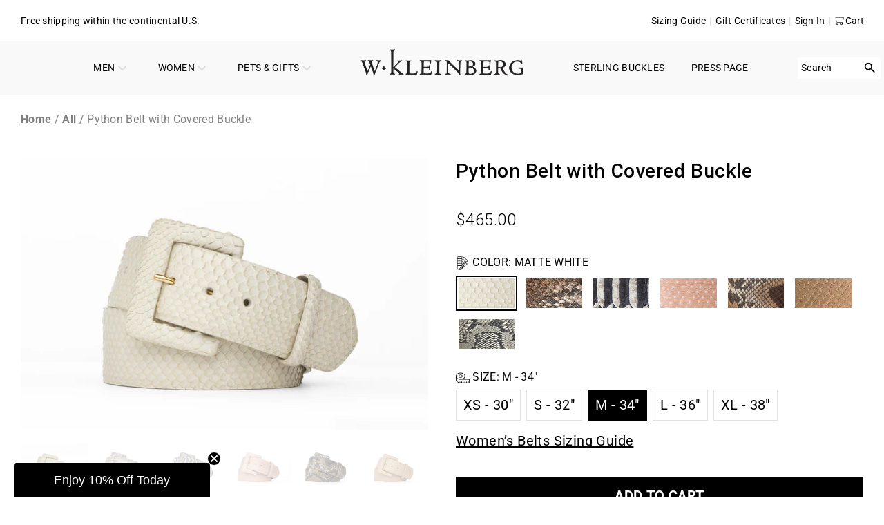

--- FILE ---
content_type: text/html; charset=utf-8
request_url: https://wkleinberg.com/products/80143-python-belt-with-covered-buckle
body_size: 91733
content:


 <!doctype html>
<html class="no-js no-touch" lang="en">
<head> <meta charset="utf-8"> <meta http-equiv="cleartype" content="on"> <meta name="robots" content="index,follow"> <meta name="viewport" content="width=device-width,initial-scale=1"> <meta name="theme-color" content="#ffffff"> <!-- Noindex collections --> <!-- Noindex collections --> <script defer>
      document.addEventListener("DOMContentLoaded",function(){let e=document.querySelector("nav.breadcrumb ul");if(e){let l=e.lastElementChild,n=l.querySelector("span");l.removeChild(n),e.children[1].appendChild(n)}});</script> <script async src="//wkleinberg.com/cdn/shop/t/35/assets/redirect-policy.js?v=124737936749487221381735538653"></script> <link rel="canonical" href="https://wkleinberg.com/products/80143-python-belt-with-covered-buckle"> <!-- Google Tag Manager --> <script>(function(w,d,s,l,i){w[l]=w[l]||[];w[l].push({'gtm.start':
    new Date().getTime(),event:'gtm.js'});var f=d.getElementsByTagName(s)[0],
    j=d.createElement(s),dl=l!='dataLayer'?'&l='+l:'';j.async=true;j.src=
    'https://www.googletagmanager.com/gtm.js?id='+i+dl;f.parentNode.insertBefore(j,f);
    })(window,document,'script','dataLayer','GTM-KW6ZX28C');</script> <!-- End Google Tag Manager -->
	<!-- Google Tag Manager -->
	<script>
		(function(w, d, s, l, i) {
			w[l] = w[l] || [];
			w[l].push({
				'gtm.start': new Date().getTime(),
				event: 'gtm.js'
			});
			var f = d.getElementsByTagName(s)[0],
				j = d.createElement(s),
				dl = l != 'dataLayer' ? '&l=' + l : '';
			j.async = true;
			j.src =
				'https://www.googletagmanager.com/gtm.js?id=' + i + dl;
			f.parentNode.insertBefore(j, f);
		})(window, document, 'script', 'dataLayer', 'GTM-NGJZZC7S');
	</script>
	<!-- End Google Tag Manager --> <!-- Google tag (gtag.js) -->
<script async src="https://www.googletagmanager.com/gtag/js?id=AW-801096160"></script>
<script>
  window.dataLayer = window.dataLayer || [];
  function gtag(){dataLayer.push(arguments);}
  gtag('js', new Date());

  gtag('config', 'AW-801096160');
</script> <!-- Google tag (gtag.js) -->
<script async src="https://www.googletagmanager.com/gtag/js?id=G-0GHW8M9VKG"></script>
<script>
  window.dataLayer = window.dataLayer || [];
  function gtag(){dataLayer.push(arguments);}
  gtag('js', new Date());

  gtag('config', 'G-0GHW8M9VKG');
</script><title>Python Belt with Covered Buckle - w.kleinberg</title> <!-- DNS prefetches --> <link rel="dns-prefetch" href="https://cdn.shopify.com"> <link rel="dns-prefetch" href="https://fonts.shopify.com"> <link rel="dns-prefetch" href="https://monorail-edge.shopifysvc.com"> <link rel="dns-prefetch" href="https://ajax.googleapis.com"> <!-- Preconnects --> <link rel="preconnect" href="https://cdn.shopify.com" crossorigin> <link rel="preconnect" href="https://fonts.shopify.com" crossorigin> <link rel="preconnect" href="https://monorail-edge.shopifysvc.com"> <link rel="preconnect" href="https://ajax.googleapis.com"> <!-- Preloads --> <!-- Preload CSS --> <link rel="preload" href="//wkleinberg.com/cdn/shop/t/35/assets/fancybox.css?v=30466120580444283401735050625" as="style"> <link rel="preload" href="//wkleinberg.com/cdn/shop/t/35/assets/slick.css?v=99639561323254153231735538687" as="style"> <link rel="preload" href="//wkleinberg.com/cdn/shop/t/35/assets/styles.css?v=182665332080730589161762233106" as="style"> <link rel="preload" href="//wkleinberg.com/cdn/shop/t/35/assets/styles-old.css?v=37279046776780533811763446238" as="style"> <link rel="preload" href="//wkleinberg.com/cdn/shop/t/35/assets/custom.css?v=41397192881298872081763026161" as="style"> <!-- Preload JS --> <link rel="preload" href="https://ajax.googleapis.com/ajax/libs/jquery/3.6.0/jquery.min.js" as="script"> <link rel="preload" href="//wkleinberg.com/cdn/shop/t/35/assets/vendors.js?v=105789364703734492431735050626" as="script"> <link rel="preload" href="//wkleinberg.com/cdn/shop/t/35/assets/utilities.js?v=183189770378987311631768814027" as="script"> <link rel="preload" href="//wkleinberg.com/cdn/shop/t/35/assets/app.js?v=30281363482671889751735050636" as="script"> <!-- CSS for Flex --> <link rel="stylesheet" href="//wkleinberg.com/cdn/shop/t/35/assets/fancybox.css?v=30466120580444283401735050625"> <link rel="stylesheet" href="//wkleinberg.com/cdn/shop/t/35/assets/slick.css?v=99639561323254153231735538687"> <link rel="stylesheet" href="//wkleinberg.com/cdn/shop/t/35/assets/styles.css?v=182665332080730589161762233106"> <link rel="stylesheet" href="//wkleinberg.com/cdn/shop/t/35/assets/styles-old.css?v=37279046776780533811763446238"> <link rel="stylesheet" href="//wkleinberg.com/cdn/shop/t/35/assets/custom.css?v=41397192881298872081763026161"> <script>
    window.PXUTheme = window.PXUTheme || {};
    window.PXUTheme.version = '5.2.1';
    window.PXUTheme.name = 'Flex';</script> <script>
    

window.PXUTheme = window.PXUTheme || {};


window.PXUTheme.info = {
  name: 'Flex',
  version: '3.0.0'
}


window.PXUTheme.currency = {};
window.PXUTheme.currency.show_multiple_currencies = false;
window.PXUTheme.currency.presentment_currency = "USD";
window.PXUTheme.currency.default_currency = "USD";
window.PXUTheme.currency.display_format = "money_format";
window.PXUTheme.currency.money_format = "${{amount}}";
window.PXUTheme.currency.money_format_no_currency = "${{amount}}";
window.PXUTheme.currency.money_format_currency = "${{amount}} USD";
window.PXUTheme.currency.native_multi_currency = false;
window.PXUTheme.currency.iso_code = "USD";
window.PXUTheme.currency.symbol = "$";



window.PXUTheme.allCountryOptionTags = "\u003coption value=\"United States\" data-provinces=\"[[\u0026quot;Alabama\u0026quot;,\u0026quot;Alabama\u0026quot;],[\u0026quot;Alaska\u0026quot;,\u0026quot;Alaska\u0026quot;],[\u0026quot;American Samoa\u0026quot;,\u0026quot;American Samoa\u0026quot;],[\u0026quot;Arizona\u0026quot;,\u0026quot;Arizona\u0026quot;],[\u0026quot;Arkansas\u0026quot;,\u0026quot;Arkansas\u0026quot;],[\u0026quot;Armed Forces Americas\u0026quot;,\u0026quot;Armed Forces Americas\u0026quot;],[\u0026quot;Armed Forces Europe\u0026quot;,\u0026quot;Armed Forces Europe\u0026quot;],[\u0026quot;Armed Forces Pacific\u0026quot;,\u0026quot;Armed Forces Pacific\u0026quot;],[\u0026quot;California\u0026quot;,\u0026quot;California\u0026quot;],[\u0026quot;Colorado\u0026quot;,\u0026quot;Colorado\u0026quot;],[\u0026quot;Connecticut\u0026quot;,\u0026quot;Connecticut\u0026quot;],[\u0026quot;Delaware\u0026quot;,\u0026quot;Delaware\u0026quot;],[\u0026quot;District of Columbia\u0026quot;,\u0026quot;Washington DC\u0026quot;],[\u0026quot;Federated States of Micronesia\u0026quot;,\u0026quot;Micronesia\u0026quot;],[\u0026quot;Florida\u0026quot;,\u0026quot;Florida\u0026quot;],[\u0026quot;Georgia\u0026quot;,\u0026quot;Georgia\u0026quot;],[\u0026quot;Guam\u0026quot;,\u0026quot;Guam\u0026quot;],[\u0026quot;Hawaii\u0026quot;,\u0026quot;Hawaii\u0026quot;],[\u0026quot;Idaho\u0026quot;,\u0026quot;Idaho\u0026quot;],[\u0026quot;Illinois\u0026quot;,\u0026quot;Illinois\u0026quot;],[\u0026quot;Indiana\u0026quot;,\u0026quot;Indiana\u0026quot;],[\u0026quot;Iowa\u0026quot;,\u0026quot;Iowa\u0026quot;],[\u0026quot;Kansas\u0026quot;,\u0026quot;Kansas\u0026quot;],[\u0026quot;Kentucky\u0026quot;,\u0026quot;Kentucky\u0026quot;],[\u0026quot;Louisiana\u0026quot;,\u0026quot;Louisiana\u0026quot;],[\u0026quot;Maine\u0026quot;,\u0026quot;Maine\u0026quot;],[\u0026quot;Marshall Islands\u0026quot;,\u0026quot;Marshall Islands\u0026quot;],[\u0026quot;Maryland\u0026quot;,\u0026quot;Maryland\u0026quot;],[\u0026quot;Massachusetts\u0026quot;,\u0026quot;Massachusetts\u0026quot;],[\u0026quot;Michigan\u0026quot;,\u0026quot;Michigan\u0026quot;],[\u0026quot;Minnesota\u0026quot;,\u0026quot;Minnesota\u0026quot;],[\u0026quot;Mississippi\u0026quot;,\u0026quot;Mississippi\u0026quot;],[\u0026quot;Missouri\u0026quot;,\u0026quot;Missouri\u0026quot;],[\u0026quot;Montana\u0026quot;,\u0026quot;Montana\u0026quot;],[\u0026quot;Nebraska\u0026quot;,\u0026quot;Nebraska\u0026quot;],[\u0026quot;Nevada\u0026quot;,\u0026quot;Nevada\u0026quot;],[\u0026quot;New Hampshire\u0026quot;,\u0026quot;New Hampshire\u0026quot;],[\u0026quot;New Jersey\u0026quot;,\u0026quot;New Jersey\u0026quot;],[\u0026quot;New Mexico\u0026quot;,\u0026quot;New Mexico\u0026quot;],[\u0026quot;New York\u0026quot;,\u0026quot;New York\u0026quot;],[\u0026quot;North Carolina\u0026quot;,\u0026quot;North Carolina\u0026quot;],[\u0026quot;North Dakota\u0026quot;,\u0026quot;North Dakota\u0026quot;],[\u0026quot;Northern Mariana Islands\u0026quot;,\u0026quot;Northern Mariana Islands\u0026quot;],[\u0026quot;Ohio\u0026quot;,\u0026quot;Ohio\u0026quot;],[\u0026quot;Oklahoma\u0026quot;,\u0026quot;Oklahoma\u0026quot;],[\u0026quot;Oregon\u0026quot;,\u0026quot;Oregon\u0026quot;],[\u0026quot;Palau\u0026quot;,\u0026quot;Palau\u0026quot;],[\u0026quot;Pennsylvania\u0026quot;,\u0026quot;Pennsylvania\u0026quot;],[\u0026quot;Puerto Rico\u0026quot;,\u0026quot;Puerto Rico\u0026quot;],[\u0026quot;Rhode Island\u0026quot;,\u0026quot;Rhode Island\u0026quot;],[\u0026quot;South Carolina\u0026quot;,\u0026quot;South Carolina\u0026quot;],[\u0026quot;South Dakota\u0026quot;,\u0026quot;South Dakota\u0026quot;],[\u0026quot;Tennessee\u0026quot;,\u0026quot;Tennessee\u0026quot;],[\u0026quot;Texas\u0026quot;,\u0026quot;Texas\u0026quot;],[\u0026quot;Utah\u0026quot;,\u0026quot;Utah\u0026quot;],[\u0026quot;Vermont\u0026quot;,\u0026quot;Vermont\u0026quot;],[\u0026quot;Virgin Islands\u0026quot;,\u0026quot;U.S. Virgin Islands\u0026quot;],[\u0026quot;Virginia\u0026quot;,\u0026quot;Virginia\u0026quot;],[\u0026quot;Washington\u0026quot;,\u0026quot;Washington\u0026quot;],[\u0026quot;West Virginia\u0026quot;,\u0026quot;West Virginia\u0026quot;],[\u0026quot;Wisconsin\u0026quot;,\u0026quot;Wisconsin\u0026quot;],[\u0026quot;Wyoming\u0026quot;,\u0026quot;Wyoming\u0026quot;]]\"\u003eUnited States\u003c\/option\u003e\n\u003coption value=\"---\" data-provinces=\"[]\"\u003e---\u003c\/option\u003e\n\u003coption value=\"Afghanistan\" data-provinces=\"[]\"\u003eAfghanistan\u003c\/option\u003e\n\u003coption value=\"Aland Islands\" data-provinces=\"[]\"\u003eÅland Islands\u003c\/option\u003e\n\u003coption value=\"Albania\" data-provinces=\"[]\"\u003eAlbania\u003c\/option\u003e\n\u003coption value=\"Algeria\" data-provinces=\"[]\"\u003eAlgeria\u003c\/option\u003e\n\u003coption value=\"Andorra\" data-provinces=\"[]\"\u003eAndorra\u003c\/option\u003e\n\u003coption value=\"Angola\" data-provinces=\"[]\"\u003eAngola\u003c\/option\u003e\n\u003coption value=\"Anguilla\" data-provinces=\"[]\"\u003eAnguilla\u003c\/option\u003e\n\u003coption value=\"Antigua And Barbuda\" data-provinces=\"[]\"\u003eAntigua \u0026 Barbuda\u003c\/option\u003e\n\u003coption value=\"Argentina\" data-provinces=\"[[\u0026quot;Buenos Aires\u0026quot;,\u0026quot;Buenos Aires Province\u0026quot;],[\u0026quot;Catamarca\u0026quot;,\u0026quot;Catamarca\u0026quot;],[\u0026quot;Chaco\u0026quot;,\u0026quot;Chaco\u0026quot;],[\u0026quot;Chubut\u0026quot;,\u0026quot;Chubut\u0026quot;],[\u0026quot;Ciudad Autónoma de Buenos Aires\u0026quot;,\u0026quot;Buenos Aires (Autonomous City)\u0026quot;],[\u0026quot;Corrientes\u0026quot;,\u0026quot;Corrientes\u0026quot;],[\u0026quot;Córdoba\u0026quot;,\u0026quot;Córdoba\u0026quot;],[\u0026quot;Entre Ríos\u0026quot;,\u0026quot;Entre Ríos\u0026quot;],[\u0026quot;Formosa\u0026quot;,\u0026quot;Formosa\u0026quot;],[\u0026quot;Jujuy\u0026quot;,\u0026quot;Jujuy\u0026quot;],[\u0026quot;La Pampa\u0026quot;,\u0026quot;La Pampa\u0026quot;],[\u0026quot;La Rioja\u0026quot;,\u0026quot;La Rioja\u0026quot;],[\u0026quot;Mendoza\u0026quot;,\u0026quot;Mendoza\u0026quot;],[\u0026quot;Misiones\u0026quot;,\u0026quot;Misiones\u0026quot;],[\u0026quot;Neuquén\u0026quot;,\u0026quot;Neuquén\u0026quot;],[\u0026quot;Río Negro\u0026quot;,\u0026quot;Río Negro\u0026quot;],[\u0026quot;Salta\u0026quot;,\u0026quot;Salta\u0026quot;],[\u0026quot;San Juan\u0026quot;,\u0026quot;San Juan\u0026quot;],[\u0026quot;San Luis\u0026quot;,\u0026quot;San Luis\u0026quot;],[\u0026quot;Santa Cruz\u0026quot;,\u0026quot;Santa Cruz\u0026quot;],[\u0026quot;Santa Fe\u0026quot;,\u0026quot;Santa Fe\u0026quot;],[\u0026quot;Santiago Del Estero\u0026quot;,\u0026quot;Santiago del Estero\u0026quot;],[\u0026quot;Tierra Del Fuego\u0026quot;,\u0026quot;Tierra del Fuego\u0026quot;],[\u0026quot;Tucumán\u0026quot;,\u0026quot;Tucumán\u0026quot;]]\"\u003eArgentina\u003c\/option\u003e\n\u003coption value=\"Armenia\" data-provinces=\"[]\"\u003eArmenia\u003c\/option\u003e\n\u003coption value=\"Aruba\" data-provinces=\"[]\"\u003eAruba\u003c\/option\u003e\n\u003coption value=\"Ascension Island\" data-provinces=\"[]\"\u003eAscension Island\u003c\/option\u003e\n\u003coption value=\"Australia\" data-provinces=\"[[\u0026quot;Australian Capital Territory\u0026quot;,\u0026quot;Australian Capital Territory\u0026quot;],[\u0026quot;New South Wales\u0026quot;,\u0026quot;New South Wales\u0026quot;],[\u0026quot;Northern Territory\u0026quot;,\u0026quot;Northern Territory\u0026quot;],[\u0026quot;Queensland\u0026quot;,\u0026quot;Queensland\u0026quot;],[\u0026quot;South Australia\u0026quot;,\u0026quot;South Australia\u0026quot;],[\u0026quot;Tasmania\u0026quot;,\u0026quot;Tasmania\u0026quot;],[\u0026quot;Victoria\u0026quot;,\u0026quot;Victoria\u0026quot;],[\u0026quot;Western Australia\u0026quot;,\u0026quot;Western Australia\u0026quot;]]\"\u003eAustralia\u003c\/option\u003e\n\u003coption value=\"Austria\" data-provinces=\"[]\"\u003eAustria\u003c\/option\u003e\n\u003coption value=\"Azerbaijan\" data-provinces=\"[]\"\u003eAzerbaijan\u003c\/option\u003e\n\u003coption value=\"Bahamas\" data-provinces=\"[]\"\u003eBahamas\u003c\/option\u003e\n\u003coption value=\"Bahrain\" data-provinces=\"[]\"\u003eBahrain\u003c\/option\u003e\n\u003coption value=\"Bangladesh\" data-provinces=\"[]\"\u003eBangladesh\u003c\/option\u003e\n\u003coption value=\"Barbados\" data-provinces=\"[]\"\u003eBarbados\u003c\/option\u003e\n\u003coption value=\"Belarus\" data-provinces=\"[]\"\u003eBelarus\u003c\/option\u003e\n\u003coption value=\"Belgium\" data-provinces=\"[]\"\u003eBelgium\u003c\/option\u003e\n\u003coption value=\"Belize\" data-provinces=\"[]\"\u003eBelize\u003c\/option\u003e\n\u003coption value=\"Benin\" data-provinces=\"[]\"\u003eBenin\u003c\/option\u003e\n\u003coption value=\"Bermuda\" data-provinces=\"[]\"\u003eBermuda\u003c\/option\u003e\n\u003coption value=\"Bhutan\" data-provinces=\"[]\"\u003eBhutan\u003c\/option\u003e\n\u003coption value=\"Bolivia\" data-provinces=\"[]\"\u003eBolivia\u003c\/option\u003e\n\u003coption value=\"Bosnia And Herzegovina\" data-provinces=\"[]\"\u003eBosnia \u0026 Herzegovina\u003c\/option\u003e\n\u003coption value=\"Botswana\" data-provinces=\"[]\"\u003eBotswana\u003c\/option\u003e\n\u003coption value=\"Brazil\" data-provinces=\"[[\u0026quot;Acre\u0026quot;,\u0026quot;Acre\u0026quot;],[\u0026quot;Alagoas\u0026quot;,\u0026quot;Alagoas\u0026quot;],[\u0026quot;Amapá\u0026quot;,\u0026quot;Amapá\u0026quot;],[\u0026quot;Amazonas\u0026quot;,\u0026quot;Amazonas\u0026quot;],[\u0026quot;Bahia\u0026quot;,\u0026quot;Bahia\u0026quot;],[\u0026quot;Ceará\u0026quot;,\u0026quot;Ceará\u0026quot;],[\u0026quot;Distrito Federal\u0026quot;,\u0026quot;Federal District\u0026quot;],[\u0026quot;Espírito Santo\u0026quot;,\u0026quot;Espírito Santo\u0026quot;],[\u0026quot;Goiás\u0026quot;,\u0026quot;Goiás\u0026quot;],[\u0026quot;Maranhão\u0026quot;,\u0026quot;Maranhão\u0026quot;],[\u0026quot;Mato Grosso\u0026quot;,\u0026quot;Mato Grosso\u0026quot;],[\u0026quot;Mato Grosso do Sul\u0026quot;,\u0026quot;Mato Grosso do Sul\u0026quot;],[\u0026quot;Minas Gerais\u0026quot;,\u0026quot;Minas Gerais\u0026quot;],[\u0026quot;Paraná\u0026quot;,\u0026quot;Paraná\u0026quot;],[\u0026quot;Paraíba\u0026quot;,\u0026quot;Paraíba\u0026quot;],[\u0026quot;Pará\u0026quot;,\u0026quot;Pará\u0026quot;],[\u0026quot;Pernambuco\u0026quot;,\u0026quot;Pernambuco\u0026quot;],[\u0026quot;Piauí\u0026quot;,\u0026quot;Piauí\u0026quot;],[\u0026quot;Rio Grande do Norte\u0026quot;,\u0026quot;Rio Grande do Norte\u0026quot;],[\u0026quot;Rio Grande do Sul\u0026quot;,\u0026quot;Rio Grande do Sul\u0026quot;],[\u0026quot;Rio de Janeiro\u0026quot;,\u0026quot;Rio de Janeiro\u0026quot;],[\u0026quot;Rondônia\u0026quot;,\u0026quot;Rondônia\u0026quot;],[\u0026quot;Roraima\u0026quot;,\u0026quot;Roraima\u0026quot;],[\u0026quot;Santa Catarina\u0026quot;,\u0026quot;Santa Catarina\u0026quot;],[\u0026quot;Sergipe\u0026quot;,\u0026quot;Sergipe\u0026quot;],[\u0026quot;São Paulo\u0026quot;,\u0026quot;São Paulo\u0026quot;],[\u0026quot;Tocantins\u0026quot;,\u0026quot;Tocantins\u0026quot;]]\"\u003eBrazil\u003c\/option\u003e\n\u003coption value=\"British Indian Ocean Territory\" data-provinces=\"[]\"\u003eBritish Indian Ocean Territory\u003c\/option\u003e\n\u003coption value=\"Virgin Islands, British\" data-provinces=\"[]\"\u003eBritish Virgin Islands\u003c\/option\u003e\n\u003coption value=\"Brunei\" data-provinces=\"[]\"\u003eBrunei\u003c\/option\u003e\n\u003coption value=\"Bulgaria\" data-provinces=\"[]\"\u003eBulgaria\u003c\/option\u003e\n\u003coption value=\"Burkina Faso\" data-provinces=\"[]\"\u003eBurkina Faso\u003c\/option\u003e\n\u003coption value=\"Burundi\" data-provinces=\"[]\"\u003eBurundi\u003c\/option\u003e\n\u003coption value=\"Cambodia\" data-provinces=\"[]\"\u003eCambodia\u003c\/option\u003e\n\u003coption value=\"Republic of Cameroon\" data-provinces=\"[]\"\u003eCameroon\u003c\/option\u003e\n\u003coption value=\"Canada\" data-provinces=\"[[\u0026quot;Alberta\u0026quot;,\u0026quot;Alberta\u0026quot;],[\u0026quot;British Columbia\u0026quot;,\u0026quot;British Columbia\u0026quot;],[\u0026quot;Manitoba\u0026quot;,\u0026quot;Manitoba\u0026quot;],[\u0026quot;New Brunswick\u0026quot;,\u0026quot;New Brunswick\u0026quot;],[\u0026quot;Newfoundland and Labrador\u0026quot;,\u0026quot;Newfoundland and Labrador\u0026quot;],[\u0026quot;Northwest Territories\u0026quot;,\u0026quot;Northwest Territories\u0026quot;],[\u0026quot;Nova Scotia\u0026quot;,\u0026quot;Nova Scotia\u0026quot;],[\u0026quot;Nunavut\u0026quot;,\u0026quot;Nunavut\u0026quot;],[\u0026quot;Ontario\u0026quot;,\u0026quot;Ontario\u0026quot;],[\u0026quot;Prince Edward Island\u0026quot;,\u0026quot;Prince Edward Island\u0026quot;],[\u0026quot;Quebec\u0026quot;,\u0026quot;Quebec\u0026quot;],[\u0026quot;Saskatchewan\u0026quot;,\u0026quot;Saskatchewan\u0026quot;],[\u0026quot;Yukon\u0026quot;,\u0026quot;Yukon\u0026quot;]]\"\u003eCanada\u003c\/option\u003e\n\u003coption value=\"Cape Verde\" data-provinces=\"[]\"\u003eCape Verde\u003c\/option\u003e\n\u003coption value=\"Caribbean Netherlands\" data-provinces=\"[]\"\u003eCaribbean Netherlands\u003c\/option\u003e\n\u003coption value=\"Cayman Islands\" data-provinces=\"[]\"\u003eCayman Islands\u003c\/option\u003e\n\u003coption value=\"Central African Republic\" data-provinces=\"[]\"\u003eCentral African Republic\u003c\/option\u003e\n\u003coption value=\"Chad\" data-provinces=\"[]\"\u003eChad\u003c\/option\u003e\n\u003coption value=\"Chile\" data-provinces=\"[[\u0026quot;Antofagasta\u0026quot;,\u0026quot;Antofagasta\u0026quot;],[\u0026quot;Araucanía\u0026quot;,\u0026quot;Araucanía\u0026quot;],[\u0026quot;Arica and Parinacota\u0026quot;,\u0026quot;Arica y Parinacota\u0026quot;],[\u0026quot;Atacama\u0026quot;,\u0026quot;Atacama\u0026quot;],[\u0026quot;Aysén\u0026quot;,\u0026quot;Aysén\u0026quot;],[\u0026quot;Biobío\u0026quot;,\u0026quot;Bío Bío\u0026quot;],[\u0026quot;Coquimbo\u0026quot;,\u0026quot;Coquimbo\u0026quot;],[\u0026quot;Los Lagos\u0026quot;,\u0026quot;Los Lagos\u0026quot;],[\u0026quot;Los Ríos\u0026quot;,\u0026quot;Los Ríos\u0026quot;],[\u0026quot;Magallanes\u0026quot;,\u0026quot;Magallanes Region\u0026quot;],[\u0026quot;Maule\u0026quot;,\u0026quot;Maule\u0026quot;],[\u0026quot;O\u0026#39;Higgins\u0026quot;,\u0026quot;Libertador General Bernardo O’Higgins\u0026quot;],[\u0026quot;Santiago\u0026quot;,\u0026quot;Santiago Metropolitan\u0026quot;],[\u0026quot;Tarapacá\u0026quot;,\u0026quot;Tarapacá\u0026quot;],[\u0026quot;Valparaíso\u0026quot;,\u0026quot;Valparaíso\u0026quot;],[\u0026quot;Ñuble\u0026quot;,\u0026quot;Ñuble\u0026quot;]]\"\u003eChile\u003c\/option\u003e\n\u003coption value=\"China\" data-provinces=\"[[\u0026quot;Anhui\u0026quot;,\u0026quot;Anhui\u0026quot;],[\u0026quot;Beijing\u0026quot;,\u0026quot;Beijing\u0026quot;],[\u0026quot;Chongqing\u0026quot;,\u0026quot;Chongqing\u0026quot;],[\u0026quot;Fujian\u0026quot;,\u0026quot;Fujian\u0026quot;],[\u0026quot;Gansu\u0026quot;,\u0026quot;Gansu\u0026quot;],[\u0026quot;Guangdong\u0026quot;,\u0026quot;Guangdong\u0026quot;],[\u0026quot;Guangxi\u0026quot;,\u0026quot;Guangxi\u0026quot;],[\u0026quot;Guizhou\u0026quot;,\u0026quot;Guizhou\u0026quot;],[\u0026quot;Hainan\u0026quot;,\u0026quot;Hainan\u0026quot;],[\u0026quot;Hebei\u0026quot;,\u0026quot;Hebei\u0026quot;],[\u0026quot;Heilongjiang\u0026quot;,\u0026quot;Heilongjiang\u0026quot;],[\u0026quot;Henan\u0026quot;,\u0026quot;Henan\u0026quot;],[\u0026quot;Hubei\u0026quot;,\u0026quot;Hubei\u0026quot;],[\u0026quot;Hunan\u0026quot;,\u0026quot;Hunan\u0026quot;],[\u0026quot;Inner Mongolia\u0026quot;,\u0026quot;Inner Mongolia\u0026quot;],[\u0026quot;Jiangsu\u0026quot;,\u0026quot;Jiangsu\u0026quot;],[\u0026quot;Jiangxi\u0026quot;,\u0026quot;Jiangxi\u0026quot;],[\u0026quot;Jilin\u0026quot;,\u0026quot;Jilin\u0026quot;],[\u0026quot;Liaoning\u0026quot;,\u0026quot;Liaoning\u0026quot;],[\u0026quot;Ningxia\u0026quot;,\u0026quot;Ningxia\u0026quot;],[\u0026quot;Qinghai\u0026quot;,\u0026quot;Qinghai\u0026quot;],[\u0026quot;Shaanxi\u0026quot;,\u0026quot;Shaanxi\u0026quot;],[\u0026quot;Shandong\u0026quot;,\u0026quot;Shandong\u0026quot;],[\u0026quot;Shanghai\u0026quot;,\u0026quot;Shanghai\u0026quot;],[\u0026quot;Shanxi\u0026quot;,\u0026quot;Shanxi\u0026quot;],[\u0026quot;Sichuan\u0026quot;,\u0026quot;Sichuan\u0026quot;],[\u0026quot;Tianjin\u0026quot;,\u0026quot;Tianjin\u0026quot;],[\u0026quot;Xinjiang\u0026quot;,\u0026quot;Xinjiang\u0026quot;],[\u0026quot;Xizang\u0026quot;,\u0026quot;Tibet\u0026quot;],[\u0026quot;Yunnan\u0026quot;,\u0026quot;Yunnan\u0026quot;],[\u0026quot;Zhejiang\u0026quot;,\u0026quot;Zhejiang\u0026quot;]]\"\u003eChina\u003c\/option\u003e\n\u003coption value=\"Christmas Island\" data-provinces=\"[]\"\u003eChristmas Island\u003c\/option\u003e\n\u003coption value=\"Cocos (Keeling) Islands\" data-provinces=\"[]\"\u003eCocos (Keeling) Islands\u003c\/option\u003e\n\u003coption value=\"Colombia\" data-provinces=\"[[\u0026quot;Amazonas\u0026quot;,\u0026quot;Amazonas\u0026quot;],[\u0026quot;Antioquia\u0026quot;,\u0026quot;Antioquia\u0026quot;],[\u0026quot;Arauca\u0026quot;,\u0026quot;Arauca\u0026quot;],[\u0026quot;Atlántico\u0026quot;,\u0026quot;Atlántico\u0026quot;],[\u0026quot;Bogotá, D.C.\u0026quot;,\u0026quot;Capital District\u0026quot;],[\u0026quot;Bolívar\u0026quot;,\u0026quot;Bolívar\u0026quot;],[\u0026quot;Boyacá\u0026quot;,\u0026quot;Boyacá\u0026quot;],[\u0026quot;Caldas\u0026quot;,\u0026quot;Caldas\u0026quot;],[\u0026quot;Caquetá\u0026quot;,\u0026quot;Caquetá\u0026quot;],[\u0026quot;Casanare\u0026quot;,\u0026quot;Casanare\u0026quot;],[\u0026quot;Cauca\u0026quot;,\u0026quot;Cauca\u0026quot;],[\u0026quot;Cesar\u0026quot;,\u0026quot;Cesar\u0026quot;],[\u0026quot;Chocó\u0026quot;,\u0026quot;Chocó\u0026quot;],[\u0026quot;Cundinamarca\u0026quot;,\u0026quot;Cundinamarca\u0026quot;],[\u0026quot;Córdoba\u0026quot;,\u0026quot;Córdoba\u0026quot;],[\u0026quot;Guainía\u0026quot;,\u0026quot;Guainía\u0026quot;],[\u0026quot;Guaviare\u0026quot;,\u0026quot;Guaviare\u0026quot;],[\u0026quot;Huila\u0026quot;,\u0026quot;Huila\u0026quot;],[\u0026quot;La Guajira\u0026quot;,\u0026quot;La Guajira\u0026quot;],[\u0026quot;Magdalena\u0026quot;,\u0026quot;Magdalena\u0026quot;],[\u0026quot;Meta\u0026quot;,\u0026quot;Meta\u0026quot;],[\u0026quot;Nariño\u0026quot;,\u0026quot;Nariño\u0026quot;],[\u0026quot;Norte de Santander\u0026quot;,\u0026quot;Norte de Santander\u0026quot;],[\u0026quot;Putumayo\u0026quot;,\u0026quot;Putumayo\u0026quot;],[\u0026quot;Quindío\u0026quot;,\u0026quot;Quindío\u0026quot;],[\u0026quot;Risaralda\u0026quot;,\u0026quot;Risaralda\u0026quot;],[\u0026quot;San Andrés, Providencia y Santa Catalina\u0026quot;,\u0026quot;San Andrés \\u0026 Providencia\u0026quot;],[\u0026quot;Santander\u0026quot;,\u0026quot;Santander\u0026quot;],[\u0026quot;Sucre\u0026quot;,\u0026quot;Sucre\u0026quot;],[\u0026quot;Tolima\u0026quot;,\u0026quot;Tolima\u0026quot;],[\u0026quot;Valle del Cauca\u0026quot;,\u0026quot;Valle del Cauca\u0026quot;],[\u0026quot;Vaupés\u0026quot;,\u0026quot;Vaupés\u0026quot;],[\u0026quot;Vichada\u0026quot;,\u0026quot;Vichada\u0026quot;]]\"\u003eColombia\u003c\/option\u003e\n\u003coption value=\"Comoros\" data-provinces=\"[]\"\u003eComoros\u003c\/option\u003e\n\u003coption value=\"Congo\" data-provinces=\"[]\"\u003eCongo - Brazzaville\u003c\/option\u003e\n\u003coption value=\"Congo, The Democratic Republic Of The\" data-provinces=\"[]\"\u003eCongo - Kinshasa\u003c\/option\u003e\n\u003coption value=\"Cook Islands\" data-provinces=\"[]\"\u003eCook Islands\u003c\/option\u003e\n\u003coption value=\"Costa Rica\" data-provinces=\"[[\u0026quot;Alajuela\u0026quot;,\u0026quot;Alajuela\u0026quot;],[\u0026quot;Cartago\u0026quot;,\u0026quot;Cartago\u0026quot;],[\u0026quot;Guanacaste\u0026quot;,\u0026quot;Guanacaste\u0026quot;],[\u0026quot;Heredia\u0026quot;,\u0026quot;Heredia\u0026quot;],[\u0026quot;Limón\u0026quot;,\u0026quot;Limón\u0026quot;],[\u0026quot;Puntarenas\u0026quot;,\u0026quot;Puntarenas\u0026quot;],[\u0026quot;San José\u0026quot;,\u0026quot;San José\u0026quot;]]\"\u003eCosta Rica\u003c\/option\u003e\n\u003coption value=\"Croatia\" data-provinces=\"[]\"\u003eCroatia\u003c\/option\u003e\n\u003coption value=\"Curaçao\" data-provinces=\"[]\"\u003eCuraçao\u003c\/option\u003e\n\u003coption value=\"Cyprus\" data-provinces=\"[]\"\u003eCyprus\u003c\/option\u003e\n\u003coption value=\"Czech Republic\" data-provinces=\"[]\"\u003eCzechia\u003c\/option\u003e\n\u003coption value=\"Côte d'Ivoire\" data-provinces=\"[]\"\u003eCôte d’Ivoire\u003c\/option\u003e\n\u003coption value=\"Denmark\" data-provinces=\"[]\"\u003eDenmark\u003c\/option\u003e\n\u003coption value=\"Djibouti\" data-provinces=\"[]\"\u003eDjibouti\u003c\/option\u003e\n\u003coption value=\"Dominica\" data-provinces=\"[]\"\u003eDominica\u003c\/option\u003e\n\u003coption value=\"Dominican Republic\" data-provinces=\"[]\"\u003eDominican Republic\u003c\/option\u003e\n\u003coption value=\"Ecuador\" data-provinces=\"[]\"\u003eEcuador\u003c\/option\u003e\n\u003coption value=\"Egypt\" data-provinces=\"[[\u0026quot;6th of October\u0026quot;,\u0026quot;6th of October\u0026quot;],[\u0026quot;Al Sharqia\u0026quot;,\u0026quot;Al Sharqia\u0026quot;],[\u0026quot;Alexandria\u0026quot;,\u0026quot;Alexandria\u0026quot;],[\u0026quot;Aswan\u0026quot;,\u0026quot;Aswan\u0026quot;],[\u0026quot;Asyut\u0026quot;,\u0026quot;Asyut\u0026quot;],[\u0026quot;Beheira\u0026quot;,\u0026quot;Beheira\u0026quot;],[\u0026quot;Beni Suef\u0026quot;,\u0026quot;Beni Suef\u0026quot;],[\u0026quot;Cairo\u0026quot;,\u0026quot;Cairo\u0026quot;],[\u0026quot;Dakahlia\u0026quot;,\u0026quot;Dakahlia\u0026quot;],[\u0026quot;Damietta\u0026quot;,\u0026quot;Damietta\u0026quot;],[\u0026quot;Faiyum\u0026quot;,\u0026quot;Faiyum\u0026quot;],[\u0026quot;Gharbia\u0026quot;,\u0026quot;Gharbia\u0026quot;],[\u0026quot;Giza\u0026quot;,\u0026quot;Giza\u0026quot;],[\u0026quot;Helwan\u0026quot;,\u0026quot;Helwan\u0026quot;],[\u0026quot;Ismailia\u0026quot;,\u0026quot;Ismailia\u0026quot;],[\u0026quot;Kafr el-Sheikh\u0026quot;,\u0026quot;Kafr el-Sheikh\u0026quot;],[\u0026quot;Luxor\u0026quot;,\u0026quot;Luxor\u0026quot;],[\u0026quot;Matrouh\u0026quot;,\u0026quot;Matrouh\u0026quot;],[\u0026quot;Minya\u0026quot;,\u0026quot;Minya\u0026quot;],[\u0026quot;Monufia\u0026quot;,\u0026quot;Monufia\u0026quot;],[\u0026quot;New Valley\u0026quot;,\u0026quot;New Valley\u0026quot;],[\u0026quot;North Sinai\u0026quot;,\u0026quot;North Sinai\u0026quot;],[\u0026quot;Port Said\u0026quot;,\u0026quot;Port Said\u0026quot;],[\u0026quot;Qalyubia\u0026quot;,\u0026quot;Qalyubia\u0026quot;],[\u0026quot;Qena\u0026quot;,\u0026quot;Qena\u0026quot;],[\u0026quot;Red Sea\u0026quot;,\u0026quot;Red Sea\u0026quot;],[\u0026quot;Sohag\u0026quot;,\u0026quot;Sohag\u0026quot;],[\u0026quot;South Sinai\u0026quot;,\u0026quot;South Sinai\u0026quot;],[\u0026quot;Suez\u0026quot;,\u0026quot;Suez\u0026quot;]]\"\u003eEgypt\u003c\/option\u003e\n\u003coption value=\"El Salvador\" data-provinces=\"[[\u0026quot;Ahuachapán\u0026quot;,\u0026quot;Ahuachapán\u0026quot;],[\u0026quot;Cabañas\u0026quot;,\u0026quot;Cabañas\u0026quot;],[\u0026quot;Chalatenango\u0026quot;,\u0026quot;Chalatenango\u0026quot;],[\u0026quot;Cuscatlán\u0026quot;,\u0026quot;Cuscatlán\u0026quot;],[\u0026quot;La Libertad\u0026quot;,\u0026quot;La Libertad\u0026quot;],[\u0026quot;La Paz\u0026quot;,\u0026quot;La Paz\u0026quot;],[\u0026quot;La Unión\u0026quot;,\u0026quot;La Unión\u0026quot;],[\u0026quot;Morazán\u0026quot;,\u0026quot;Morazán\u0026quot;],[\u0026quot;San Miguel\u0026quot;,\u0026quot;San Miguel\u0026quot;],[\u0026quot;San Salvador\u0026quot;,\u0026quot;San Salvador\u0026quot;],[\u0026quot;San Vicente\u0026quot;,\u0026quot;San Vicente\u0026quot;],[\u0026quot;Santa Ana\u0026quot;,\u0026quot;Santa Ana\u0026quot;],[\u0026quot;Sonsonate\u0026quot;,\u0026quot;Sonsonate\u0026quot;],[\u0026quot;Usulután\u0026quot;,\u0026quot;Usulután\u0026quot;]]\"\u003eEl Salvador\u003c\/option\u003e\n\u003coption value=\"Equatorial Guinea\" data-provinces=\"[]\"\u003eEquatorial Guinea\u003c\/option\u003e\n\u003coption value=\"Eritrea\" data-provinces=\"[]\"\u003eEritrea\u003c\/option\u003e\n\u003coption value=\"Estonia\" data-provinces=\"[]\"\u003eEstonia\u003c\/option\u003e\n\u003coption value=\"Eswatini\" data-provinces=\"[]\"\u003eEswatini\u003c\/option\u003e\n\u003coption value=\"Ethiopia\" data-provinces=\"[]\"\u003eEthiopia\u003c\/option\u003e\n\u003coption value=\"Falkland Islands (Malvinas)\" data-provinces=\"[]\"\u003eFalkland Islands\u003c\/option\u003e\n\u003coption value=\"Faroe Islands\" data-provinces=\"[]\"\u003eFaroe Islands\u003c\/option\u003e\n\u003coption value=\"Fiji\" data-provinces=\"[]\"\u003eFiji\u003c\/option\u003e\n\u003coption value=\"Finland\" data-provinces=\"[]\"\u003eFinland\u003c\/option\u003e\n\u003coption value=\"France\" data-provinces=\"[]\"\u003eFrance\u003c\/option\u003e\n\u003coption value=\"French Guiana\" data-provinces=\"[]\"\u003eFrench Guiana\u003c\/option\u003e\n\u003coption value=\"French Polynesia\" data-provinces=\"[]\"\u003eFrench Polynesia\u003c\/option\u003e\n\u003coption value=\"French Southern Territories\" data-provinces=\"[]\"\u003eFrench Southern Territories\u003c\/option\u003e\n\u003coption value=\"Gabon\" data-provinces=\"[]\"\u003eGabon\u003c\/option\u003e\n\u003coption value=\"Gambia\" data-provinces=\"[]\"\u003eGambia\u003c\/option\u003e\n\u003coption value=\"Georgia\" data-provinces=\"[]\"\u003eGeorgia\u003c\/option\u003e\n\u003coption value=\"Germany\" data-provinces=\"[]\"\u003eGermany\u003c\/option\u003e\n\u003coption value=\"Ghana\" data-provinces=\"[]\"\u003eGhana\u003c\/option\u003e\n\u003coption value=\"Gibraltar\" data-provinces=\"[]\"\u003eGibraltar\u003c\/option\u003e\n\u003coption value=\"Greece\" data-provinces=\"[]\"\u003eGreece\u003c\/option\u003e\n\u003coption value=\"Greenland\" data-provinces=\"[]\"\u003eGreenland\u003c\/option\u003e\n\u003coption value=\"Grenada\" data-provinces=\"[]\"\u003eGrenada\u003c\/option\u003e\n\u003coption value=\"Guadeloupe\" data-provinces=\"[]\"\u003eGuadeloupe\u003c\/option\u003e\n\u003coption value=\"Guatemala\" data-provinces=\"[[\u0026quot;Alta Verapaz\u0026quot;,\u0026quot;Alta Verapaz\u0026quot;],[\u0026quot;Baja Verapaz\u0026quot;,\u0026quot;Baja Verapaz\u0026quot;],[\u0026quot;Chimaltenango\u0026quot;,\u0026quot;Chimaltenango\u0026quot;],[\u0026quot;Chiquimula\u0026quot;,\u0026quot;Chiquimula\u0026quot;],[\u0026quot;El Progreso\u0026quot;,\u0026quot;El Progreso\u0026quot;],[\u0026quot;Escuintla\u0026quot;,\u0026quot;Escuintla\u0026quot;],[\u0026quot;Guatemala\u0026quot;,\u0026quot;Guatemala\u0026quot;],[\u0026quot;Huehuetenango\u0026quot;,\u0026quot;Huehuetenango\u0026quot;],[\u0026quot;Izabal\u0026quot;,\u0026quot;Izabal\u0026quot;],[\u0026quot;Jalapa\u0026quot;,\u0026quot;Jalapa\u0026quot;],[\u0026quot;Jutiapa\u0026quot;,\u0026quot;Jutiapa\u0026quot;],[\u0026quot;Petén\u0026quot;,\u0026quot;Petén\u0026quot;],[\u0026quot;Quetzaltenango\u0026quot;,\u0026quot;Quetzaltenango\u0026quot;],[\u0026quot;Quiché\u0026quot;,\u0026quot;Quiché\u0026quot;],[\u0026quot;Retalhuleu\u0026quot;,\u0026quot;Retalhuleu\u0026quot;],[\u0026quot;Sacatepéquez\u0026quot;,\u0026quot;Sacatepéquez\u0026quot;],[\u0026quot;San Marcos\u0026quot;,\u0026quot;San Marcos\u0026quot;],[\u0026quot;Santa Rosa\u0026quot;,\u0026quot;Santa Rosa\u0026quot;],[\u0026quot;Sololá\u0026quot;,\u0026quot;Sololá\u0026quot;],[\u0026quot;Suchitepéquez\u0026quot;,\u0026quot;Suchitepéquez\u0026quot;],[\u0026quot;Totonicapán\u0026quot;,\u0026quot;Totonicapán\u0026quot;],[\u0026quot;Zacapa\u0026quot;,\u0026quot;Zacapa\u0026quot;]]\"\u003eGuatemala\u003c\/option\u003e\n\u003coption value=\"Guernsey\" data-provinces=\"[]\"\u003eGuernsey\u003c\/option\u003e\n\u003coption value=\"Guinea\" data-provinces=\"[]\"\u003eGuinea\u003c\/option\u003e\n\u003coption value=\"Guinea Bissau\" data-provinces=\"[]\"\u003eGuinea-Bissau\u003c\/option\u003e\n\u003coption value=\"Guyana\" data-provinces=\"[]\"\u003eGuyana\u003c\/option\u003e\n\u003coption value=\"Haiti\" data-provinces=\"[]\"\u003eHaiti\u003c\/option\u003e\n\u003coption value=\"Honduras\" data-provinces=\"[]\"\u003eHonduras\u003c\/option\u003e\n\u003coption value=\"Hong Kong\" data-provinces=\"[[\u0026quot;Hong Kong Island\u0026quot;,\u0026quot;Hong Kong Island\u0026quot;],[\u0026quot;Kowloon\u0026quot;,\u0026quot;Kowloon\u0026quot;],[\u0026quot;New Territories\u0026quot;,\u0026quot;New Territories\u0026quot;]]\"\u003eHong Kong SAR\u003c\/option\u003e\n\u003coption value=\"Hungary\" data-provinces=\"[]\"\u003eHungary\u003c\/option\u003e\n\u003coption value=\"Iceland\" data-provinces=\"[]\"\u003eIceland\u003c\/option\u003e\n\u003coption value=\"India\" data-provinces=\"[[\u0026quot;Andaman and Nicobar Islands\u0026quot;,\u0026quot;Andaman and Nicobar Islands\u0026quot;],[\u0026quot;Andhra Pradesh\u0026quot;,\u0026quot;Andhra Pradesh\u0026quot;],[\u0026quot;Arunachal Pradesh\u0026quot;,\u0026quot;Arunachal Pradesh\u0026quot;],[\u0026quot;Assam\u0026quot;,\u0026quot;Assam\u0026quot;],[\u0026quot;Bihar\u0026quot;,\u0026quot;Bihar\u0026quot;],[\u0026quot;Chandigarh\u0026quot;,\u0026quot;Chandigarh\u0026quot;],[\u0026quot;Chhattisgarh\u0026quot;,\u0026quot;Chhattisgarh\u0026quot;],[\u0026quot;Dadra and Nagar Haveli\u0026quot;,\u0026quot;Dadra and Nagar Haveli\u0026quot;],[\u0026quot;Daman and Diu\u0026quot;,\u0026quot;Daman and Diu\u0026quot;],[\u0026quot;Delhi\u0026quot;,\u0026quot;Delhi\u0026quot;],[\u0026quot;Goa\u0026quot;,\u0026quot;Goa\u0026quot;],[\u0026quot;Gujarat\u0026quot;,\u0026quot;Gujarat\u0026quot;],[\u0026quot;Haryana\u0026quot;,\u0026quot;Haryana\u0026quot;],[\u0026quot;Himachal Pradesh\u0026quot;,\u0026quot;Himachal Pradesh\u0026quot;],[\u0026quot;Jammu and Kashmir\u0026quot;,\u0026quot;Jammu and Kashmir\u0026quot;],[\u0026quot;Jharkhand\u0026quot;,\u0026quot;Jharkhand\u0026quot;],[\u0026quot;Karnataka\u0026quot;,\u0026quot;Karnataka\u0026quot;],[\u0026quot;Kerala\u0026quot;,\u0026quot;Kerala\u0026quot;],[\u0026quot;Ladakh\u0026quot;,\u0026quot;Ladakh\u0026quot;],[\u0026quot;Lakshadweep\u0026quot;,\u0026quot;Lakshadweep\u0026quot;],[\u0026quot;Madhya Pradesh\u0026quot;,\u0026quot;Madhya Pradesh\u0026quot;],[\u0026quot;Maharashtra\u0026quot;,\u0026quot;Maharashtra\u0026quot;],[\u0026quot;Manipur\u0026quot;,\u0026quot;Manipur\u0026quot;],[\u0026quot;Meghalaya\u0026quot;,\u0026quot;Meghalaya\u0026quot;],[\u0026quot;Mizoram\u0026quot;,\u0026quot;Mizoram\u0026quot;],[\u0026quot;Nagaland\u0026quot;,\u0026quot;Nagaland\u0026quot;],[\u0026quot;Odisha\u0026quot;,\u0026quot;Odisha\u0026quot;],[\u0026quot;Puducherry\u0026quot;,\u0026quot;Puducherry\u0026quot;],[\u0026quot;Punjab\u0026quot;,\u0026quot;Punjab\u0026quot;],[\u0026quot;Rajasthan\u0026quot;,\u0026quot;Rajasthan\u0026quot;],[\u0026quot;Sikkim\u0026quot;,\u0026quot;Sikkim\u0026quot;],[\u0026quot;Tamil Nadu\u0026quot;,\u0026quot;Tamil Nadu\u0026quot;],[\u0026quot;Telangana\u0026quot;,\u0026quot;Telangana\u0026quot;],[\u0026quot;Tripura\u0026quot;,\u0026quot;Tripura\u0026quot;],[\u0026quot;Uttar Pradesh\u0026quot;,\u0026quot;Uttar Pradesh\u0026quot;],[\u0026quot;Uttarakhand\u0026quot;,\u0026quot;Uttarakhand\u0026quot;],[\u0026quot;West Bengal\u0026quot;,\u0026quot;West Bengal\u0026quot;]]\"\u003eIndia\u003c\/option\u003e\n\u003coption value=\"Indonesia\" data-provinces=\"[[\u0026quot;Aceh\u0026quot;,\u0026quot;Aceh\u0026quot;],[\u0026quot;Bali\u0026quot;,\u0026quot;Bali\u0026quot;],[\u0026quot;Bangka Belitung\u0026quot;,\u0026quot;Bangka–Belitung Islands\u0026quot;],[\u0026quot;Banten\u0026quot;,\u0026quot;Banten\u0026quot;],[\u0026quot;Bengkulu\u0026quot;,\u0026quot;Bengkulu\u0026quot;],[\u0026quot;Gorontalo\u0026quot;,\u0026quot;Gorontalo\u0026quot;],[\u0026quot;Jakarta\u0026quot;,\u0026quot;Jakarta\u0026quot;],[\u0026quot;Jambi\u0026quot;,\u0026quot;Jambi\u0026quot;],[\u0026quot;Jawa Barat\u0026quot;,\u0026quot;West Java\u0026quot;],[\u0026quot;Jawa Tengah\u0026quot;,\u0026quot;Central Java\u0026quot;],[\u0026quot;Jawa Timur\u0026quot;,\u0026quot;East Java\u0026quot;],[\u0026quot;Kalimantan Barat\u0026quot;,\u0026quot;West Kalimantan\u0026quot;],[\u0026quot;Kalimantan Selatan\u0026quot;,\u0026quot;South Kalimantan\u0026quot;],[\u0026quot;Kalimantan Tengah\u0026quot;,\u0026quot;Central Kalimantan\u0026quot;],[\u0026quot;Kalimantan Timur\u0026quot;,\u0026quot;East Kalimantan\u0026quot;],[\u0026quot;Kalimantan Utara\u0026quot;,\u0026quot;North Kalimantan\u0026quot;],[\u0026quot;Kepulauan Riau\u0026quot;,\u0026quot;Riau Islands\u0026quot;],[\u0026quot;Lampung\u0026quot;,\u0026quot;Lampung\u0026quot;],[\u0026quot;Maluku\u0026quot;,\u0026quot;Maluku\u0026quot;],[\u0026quot;Maluku Utara\u0026quot;,\u0026quot;North Maluku\u0026quot;],[\u0026quot;North Sumatra\u0026quot;,\u0026quot;North Sumatra\u0026quot;],[\u0026quot;Nusa Tenggara Barat\u0026quot;,\u0026quot;West Nusa Tenggara\u0026quot;],[\u0026quot;Nusa Tenggara Timur\u0026quot;,\u0026quot;East Nusa Tenggara\u0026quot;],[\u0026quot;Papua\u0026quot;,\u0026quot;Papua\u0026quot;],[\u0026quot;Papua Barat\u0026quot;,\u0026quot;West Papua\u0026quot;],[\u0026quot;Riau\u0026quot;,\u0026quot;Riau\u0026quot;],[\u0026quot;South Sumatra\u0026quot;,\u0026quot;South Sumatra\u0026quot;],[\u0026quot;Sulawesi Barat\u0026quot;,\u0026quot;West Sulawesi\u0026quot;],[\u0026quot;Sulawesi Selatan\u0026quot;,\u0026quot;South Sulawesi\u0026quot;],[\u0026quot;Sulawesi Tengah\u0026quot;,\u0026quot;Central Sulawesi\u0026quot;],[\u0026quot;Sulawesi Tenggara\u0026quot;,\u0026quot;Southeast Sulawesi\u0026quot;],[\u0026quot;Sulawesi Utara\u0026quot;,\u0026quot;North Sulawesi\u0026quot;],[\u0026quot;West Sumatra\u0026quot;,\u0026quot;West Sumatra\u0026quot;],[\u0026quot;Yogyakarta\u0026quot;,\u0026quot;Yogyakarta\u0026quot;]]\"\u003eIndonesia\u003c\/option\u003e\n\u003coption value=\"Iraq\" data-provinces=\"[]\"\u003eIraq\u003c\/option\u003e\n\u003coption value=\"Ireland\" data-provinces=\"[[\u0026quot;Carlow\u0026quot;,\u0026quot;Carlow\u0026quot;],[\u0026quot;Cavan\u0026quot;,\u0026quot;Cavan\u0026quot;],[\u0026quot;Clare\u0026quot;,\u0026quot;Clare\u0026quot;],[\u0026quot;Cork\u0026quot;,\u0026quot;Cork\u0026quot;],[\u0026quot;Donegal\u0026quot;,\u0026quot;Donegal\u0026quot;],[\u0026quot;Dublin\u0026quot;,\u0026quot;Dublin\u0026quot;],[\u0026quot;Galway\u0026quot;,\u0026quot;Galway\u0026quot;],[\u0026quot;Kerry\u0026quot;,\u0026quot;Kerry\u0026quot;],[\u0026quot;Kildare\u0026quot;,\u0026quot;Kildare\u0026quot;],[\u0026quot;Kilkenny\u0026quot;,\u0026quot;Kilkenny\u0026quot;],[\u0026quot;Laois\u0026quot;,\u0026quot;Laois\u0026quot;],[\u0026quot;Leitrim\u0026quot;,\u0026quot;Leitrim\u0026quot;],[\u0026quot;Limerick\u0026quot;,\u0026quot;Limerick\u0026quot;],[\u0026quot;Longford\u0026quot;,\u0026quot;Longford\u0026quot;],[\u0026quot;Louth\u0026quot;,\u0026quot;Louth\u0026quot;],[\u0026quot;Mayo\u0026quot;,\u0026quot;Mayo\u0026quot;],[\u0026quot;Meath\u0026quot;,\u0026quot;Meath\u0026quot;],[\u0026quot;Monaghan\u0026quot;,\u0026quot;Monaghan\u0026quot;],[\u0026quot;Offaly\u0026quot;,\u0026quot;Offaly\u0026quot;],[\u0026quot;Roscommon\u0026quot;,\u0026quot;Roscommon\u0026quot;],[\u0026quot;Sligo\u0026quot;,\u0026quot;Sligo\u0026quot;],[\u0026quot;Tipperary\u0026quot;,\u0026quot;Tipperary\u0026quot;],[\u0026quot;Waterford\u0026quot;,\u0026quot;Waterford\u0026quot;],[\u0026quot;Westmeath\u0026quot;,\u0026quot;Westmeath\u0026quot;],[\u0026quot;Wexford\u0026quot;,\u0026quot;Wexford\u0026quot;],[\u0026quot;Wicklow\u0026quot;,\u0026quot;Wicklow\u0026quot;]]\"\u003eIreland\u003c\/option\u003e\n\u003coption value=\"Isle Of Man\" data-provinces=\"[]\"\u003eIsle of Man\u003c\/option\u003e\n\u003coption value=\"Israel\" data-provinces=\"[]\"\u003eIsrael\u003c\/option\u003e\n\u003coption value=\"Italy\" data-provinces=\"[[\u0026quot;Agrigento\u0026quot;,\u0026quot;Agrigento\u0026quot;],[\u0026quot;Alessandria\u0026quot;,\u0026quot;Alessandria\u0026quot;],[\u0026quot;Ancona\u0026quot;,\u0026quot;Ancona\u0026quot;],[\u0026quot;Aosta\u0026quot;,\u0026quot;Aosta Valley\u0026quot;],[\u0026quot;Arezzo\u0026quot;,\u0026quot;Arezzo\u0026quot;],[\u0026quot;Ascoli Piceno\u0026quot;,\u0026quot;Ascoli Piceno\u0026quot;],[\u0026quot;Asti\u0026quot;,\u0026quot;Asti\u0026quot;],[\u0026quot;Avellino\u0026quot;,\u0026quot;Avellino\u0026quot;],[\u0026quot;Bari\u0026quot;,\u0026quot;Bari\u0026quot;],[\u0026quot;Barletta-Andria-Trani\u0026quot;,\u0026quot;Barletta-Andria-Trani\u0026quot;],[\u0026quot;Belluno\u0026quot;,\u0026quot;Belluno\u0026quot;],[\u0026quot;Benevento\u0026quot;,\u0026quot;Benevento\u0026quot;],[\u0026quot;Bergamo\u0026quot;,\u0026quot;Bergamo\u0026quot;],[\u0026quot;Biella\u0026quot;,\u0026quot;Biella\u0026quot;],[\u0026quot;Bologna\u0026quot;,\u0026quot;Bologna\u0026quot;],[\u0026quot;Bolzano\u0026quot;,\u0026quot;South Tyrol\u0026quot;],[\u0026quot;Brescia\u0026quot;,\u0026quot;Brescia\u0026quot;],[\u0026quot;Brindisi\u0026quot;,\u0026quot;Brindisi\u0026quot;],[\u0026quot;Cagliari\u0026quot;,\u0026quot;Cagliari\u0026quot;],[\u0026quot;Caltanissetta\u0026quot;,\u0026quot;Caltanissetta\u0026quot;],[\u0026quot;Campobasso\u0026quot;,\u0026quot;Campobasso\u0026quot;],[\u0026quot;Carbonia-Iglesias\u0026quot;,\u0026quot;Carbonia-Iglesias\u0026quot;],[\u0026quot;Caserta\u0026quot;,\u0026quot;Caserta\u0026quot;],[\u0026quot;Catania\u0026quot;,\u0026quot;Catania\u0026quot;],[\u0026quot;Catanzaro\u0026quot;,\u0026quot;Catanzaro\u0026quot;],[\u0026quot;Chieti\u0026quot;,\u0026quot;Chieti\u0026quot;],[\u0026quot;Como\u0026quot;,\u0026quot;Como\u0026quot;],[\u0026quot;Cosenza\u0026quot;,\u0026quot;Cosenza\u0026quot;],[\u0026quot;Cremona\u0026quot;,\u0026quot;Cremona\u0026quot;],[\u0026quot;Crotone\u0026quot;,\u0026quot;Crotone\u0026quot;],[\u0026quot;Cuneo\u0026quot;,\u0026quot;Cuneo\u0026quot;],[\u0026quot;Enna\u0026quot;,\u0026quot;Enna\u0026quot;],[\u0026quot;Fermo\u0026quot;,\u0026quot;Fermo\u0026quot;],[\u0026quot;Ferrara\u0026quot;,\u0026quot;Ferrara\u0026quot;],[\u0026quot;Firenze\u0026quot;,\u0026quot;Florence\u0026quot;],[\u0026quot;Foggia\u0026quot;,\u0026quot;Foggia\u0026quot;],[\u0026quot;Forlì-Cesena\u0026quot;,\u0026quot;Forlì-Cesena\u0026quot;],[\u0026quot;Frosinone\u0026quot;,\u0026quot;Frosinone\u0026quot;],[\u0026quot;Genova\u0026quot;,\u0026quot;Genoa\u0026quot;],[\u0026quot;Gorizia\u0026quot;,\u0026quot;Gorizia\u0026quot;],[\u0026quot;Grosseto\u0026quot;,\u0026quot;Grosseto\u0026quot;],[\u0026quot;Imperia\u0026quot;,\u0026quot;Imperia\u0026quot;],[\u0026quot;Isernia\u0026quot;,\u0026quot;Isernia\u0026quot;],[\u0026quot;L\u0026#39;Aquila\u0026quot;,\u0026quot;L’Aquila\u0026quot;],[\u0026quot;La Spezia\u0026quot;,\u0026quot;La Spezia\u0026quot;],[\u0026quot;Latina\u0026quot;,\u0026quot;Latina\u0026quot;],[\u0026quot;Lecce\u0026quot;,\u0026quot;Lecce\u0026quot;],[\u0026quot;Lecco\u0026quot;,\u0026quot;Lecco\u0026quot;],[\u0026quot;Livorno\u0026quot;,\u0026quot;Livorno\u0026quot;],[\u0026quot;Lodi\u0026quot;,\u0026quot;Lodi\u0026quot;],[\u0026quot;Lucca\u0026quot;,\u0026quot;Lucca\u0026quot;],[\u0026quot;Macerata\u0026quot;,\u0026quot;Macerata\u0026quot;],[\u0026quot;Mantova\u0026quot;,\u0026quot;Mantua\u0026quot;],[\u0026quot;Massa-Carrara\u0026quot;,\u0026quot;Massa and Carrara\u0026quot;],[\u0026quot;Matera\u0026quot;,\u0026quot;Matera\u0026quot;],[\u0026quot;Medio Campidano\u0026quot;,\u0026quot;Medio Campidano\u0026quot;],[\u0026quot;Messina\u0026quot;,\u0026quot;Messina\u0026quot;],[\u0026quot;Milano\u0026quot;,\u0026quot;Milan\u0026quot;],[\u0026quot;Modena\u0026quot;,\u0026quot;Modena\u0026quot;],[\u0026quot;Monza e Brianza\u0026quot;,\u0026quot;Monza and Brianza\u0026quot;],[\u0026quot;Napoli\u0026quot;,\u0026quot;Naples\u0026quot;],[\u0026quot;Novara\u0026quot;,\u0026quot;Novara\u0026quot;],[\u0026quot;Nuoro\u0026quot;,\u0026quot;Nuoro\u0026quot;],[\u0026quot;Ogliastra\u0026quot;,\u0026quot;Ogliastra\u0026quot;],[\u0026quot;Olbia-Tempio\u0026quot;,\u0026quot;Olbia-Tempio\u0026quot;],[\u0026quot;Oristano\u0026quot;,\u0026quot;Oristano\u0026quot;],[\u0026quot;Padova\u0026quot;,\u0026quot;Padua\u0026quot;],[\u0026quot;Palermo\u0026quot;,\u0026quot;Palermo\u0026quot;],[\u0026quot;Parma\u0026quot;,\u0026quot;Parma\u0026quot;],[\u0026quot;Pavia\u0026quot;,\u0026quot;Pavia\u0026quot;],[\u0026quot;Perugia\u0026quot;,\u0026quot;Perugia\u0026quot;],[\u0026quot;Pesaro e Urbino\u0026quot;,\u0026quot;Pesaro and Urbino\u0026quot;],[\u0026quot;Pescara\u0026quot;,\u0026quot;Pescara\u0026quot;],[\u0026quot;Piacenza\u0026quot;,\u0026quot;Piacenza\u0026quot;],[\u0026quot;Pisa\u0026quot;,\u0026quot;Pisa\u0026quot;],[\u0026quot;Pistoia\u0026quot;,\u0026quot;Pistoia\u0026quot;],[\u0026quot;Pordenone\u0026quot;,\u0026quot;Pordenone\u0026quot;],[\u0026quot;Potenza\u0026quot;,\u0026quot;Potenza\u0026quot;],[\u0026quot;Prato\u0026quot;,\u0026quot;Prato\u0026quot;],[\u0026quot;Ragusa\u0026quot;,\u0026quot;Ragusa\u0026quot;],[\u0026quot;Ravenna\u0026quot;,\u0026quot;Ravenna\u0026quot;],[\u0026quot;Reggio Calabria\u0026quot;,\u0026quot;Reggio Calabria\u0026quot;],[\u0026quot;Reggio Emilia\u0026quot;,\u0026quot;Reggio Emilia\u0026quot;],[\u0026quot;Rieti\u0026quot;,\u0026quot;Rieti\u0026quot;],[\u0026quot;Rimini\u0026quot;,\u0026quot;Rimini\u0026quot;],[\u0026quot;Roma\u0026quot;,\u0026quot;Rome\u0026quot;],[\u0026quot;Rovigo\u0026quot;,\u0026quot;Rovigo\u0026quot;],[\u0026quot;Salerno\u0026quot;,\u0026quot;Salerno\u0026quot;],[\u0026quot;Sassari\u0026quot;,\u0026quot;Sassari\u0026quot;],[\u0026quot;Savona\u0026quot;,\u0026quot;Savona\u0026quot;],[\u0026quot;Siena\u0026quot;,\u0026quot;Siena\u0026quot;],[\u0026quot;Siracusa\u0026quot;,\u0026quot;Syracuse\u0026quot;],[\u0026quot;Sondrio\u0026quot;,\u0026quot;Sondrio\u0026quot;],[\u0026quot;Taranto\u0026quot;,\u0026quot;Taranto\u0026quot;],[\u0026quot;Teramo\u0026quot;,\u0026quot;Teramo\u0026quot;],[\u0026quot;Terni\u0026quot;,\u0026quot;Terni\u0026quot;],[\u0026quot;Torino\u0026quot;,\u0026quot;Turin\u0026quot;],[\u0026quot;Trapani\u0026quot;,\u0026quot;Trapani\u0026quot;],[\u0026quot;Trento\u0026quot;,\u0026quot;Trentino\u0026quot;],[\u0026quot;Treviso\u0026quot;,\u0026quot;Treviso\u0026quot;],[\u0026quot;Trieste\u0026quot;,\u0026quot;Trieste\u0026quot;],[\u0026quot;Udine\u0026quot;,\u0026quot;Udine\u0026quot;],[\u0026quot;Varese\u0026quot;,\u0026quot;Varese\u0026quot;],[\u0026quot;Venezia\u0026quot;,\u0026quot;Venice\u0026quot;],[\u0026quot;Verbano-Cusio-Ossola\u0026quot;,\u0026quot;Verbano-Cusio-Ossola\u0026quot;],[\u0026quot;Vercelli\u0026quot;,\u0026quot;Vercelli\u0026quot;],[\u0026quot;Verona\u0026quot;,\u0026quot;Verona\u0026quot;],[\u0026quot;Vibo Valentia\u0026quot;,\u0026quot;Vibo Valentia\u0026quot;],[\u0026quot;Vicenza\u0026quot;,\u0026quot;Vicenza\u0026quot;],[\u0026quot;Viterbo\u0026quot;,\u0026quot;Viterbo\u0026quot;]]\"\u003eItaly\u003c\/option\u003e\n\u003coption value=\"Jamaica\" data-provinces=\"[]\"\u003eJamaica\u003c\/option\u003e\n\u003coption value=\"Japan\" data-provinces=\"[[\u0026quot;Aichi\u0026quot;,\u0026quot;Aichi\u0026quot;],[\u0026quot;Akita\u0026quot;,\u0026quot;Akita\u0026quot;],[\u0026quot;Aomori\u0026quot;,\u0026quot;Aomori\u0026quot;],[\u0026quot;Chiba\u0026quot;,\u0026quot;Chiba\u0026quot;],[\u0026quot;Ehime\u0026quot;,\u0026quot;Ehime\u0026quot;],[\u0026quot;Fukui\u0026quot;,\u0026quot;Fukui\u0026quot;],[\u0026quot;Fukuoka\u0026quot;,\u0026quot;Fukuoka\u0026quot;],[\u0026quot;Fukushima\u0026quot;,\u0026quot;Fukushima\u0026quot;],[\u0026quot;Gifu\u0026quot;,\u0026quot;Gifu\u0026quot;],[\u0026quot;Gunma\u0026quot;,\u0026quot;Gunma\u0026quot;],[\u0026quot;Hiroshima\u0026quot;,\u0026quot;Hiroshima\u0026quot;],[\u0026quot;Hokkaidō\u0026quot;,\u0026quot;Hokkaido\u0026quot;],[\u0026quot;Hyōgo\u0026quot;,\u0026quot;Hyogo\u0026quot;],[\u0026quot;Ibaraki\u0026quot;,\u0026quot;Ibaraki\u0026quot;],[\u0026quot;Ishikawa\u0026quot;,\u0026quot;Ishikawa\u0026quot;],[\u0026quot;Iwate\u0026quot;,\u0026quot;Iwate\u0026quot;],[\u0026quot;Kagawa\u0026quot;,\u0026quot;Kagawa\u0026quot;],[\u0026quot;Kagoshima\u0026quot;,\u0026quot;Kagoshima\u0026quot;],[\u0026quot;Kanagawa\u0026quot;,\u0026quot;Kanagawa\u0026quot;],[\u0026quot;Kumamoto\u0026quot;,\u0026quot;Kumamoto\u0026quot;],[\u0026quot;Kyōto\u0026quot;,\u0026quot;Kyoto\u0026quot;],[\u0026quot;Kōchi\u0026quot;,\u0026quot;Kochi\u0026quot;],[\u0026quot;Mie\u0026quot;,\u0026quot;Mie\u0026quot;],[\u0026quot;Miyagi\u0026quot;,\u0026quot;Miyagi\u0026quot;],[\u0026quot;Miyazaki\u0026quot;,\u0026quot;Miyazaki\u0026quot;],[\u0026quot;Nagano\u0026quot;,\u0026quot;Nagano\u0026quot;],[\u0026quot;Nagasaki\u0026quot;,\u0026quot;Nagasaki\u0026quot;],[\u0026quot;Nara\u0026quot;,\u0026quot;Nara\u0026quot;],[\u0026quot;Niigata\u0026quot;,\u0026quot;Niigata\u0026quot;],[\u0026quot;Okayama\u0026quot;,\u0026quot;Okayama\u0026quot;],[\u0026quot;Okinawa\u0026quot;,\u0026quot;Okinawa\u0026quot;],[\u0026quot;Saga\u0026quot;,\u0026quot;Saga\u0026quot;],[\u0026quot;Saitama\u0026quot;,\u0026quot;Saitama\u0026quot;],[\u0026quot;Shiga\u0026quot;,\u0026quot;Shiga\u0026quot;],[\u0026quot;Shimane\u0026quot;,\u0026quot;Shimane\u0026quot;],[\u0026quot;Shizuoka\u0026quot;,\u0026quot;Shizuoka\u0026quot;],[\u0026quot;Tochigi\u0026quot;,\u0026quot;Tochigi\u0026quot;],[\u0026quot;Tokushima\u0026quot;,\u0026quot;Tokushima\u0026quot;],[\u0026quot;Tottori\u0026quot;,\u0026quot;Tottori\u0026quot;],[\u0026quot;Toyama\u0026quot;,\u0026quot;Toyama\u0026quot;],[\u0026quot;Tōkyō\u0026quot;,\u0026quot;Tokyo\u0026quot;],[\u0026quot;Wakayama\u0026quot;,\u0026quot;Wakayama\u0026quot;],[\u0026quot;Yamagata\u0026quot;,\u0026quot;Yamagata\u0026quot;],[\u0026quot;Yamaguchi\u0026quot;,\u0026quot;Yamaguchi\u0026quot;],[\u0026quot;Yamanashi\u0026quot;,\u0026quot;Yamanashi\u0026quot;],[\u0026quot;Ōita\u0026quot;,\u0026quot;Oita\u0026quot;],[\u0026quot;Ōsaka\u0026quot;,\u0026quot;Osaka\u0026quot;]]\"\u003eJapan\u003c\/option\u003e\n\u003coption value=\"Jersey\" data-provinces=\"[]\"\u003eJersey\u003c\/option\u003e\n\u003coption value=\"Jordan\" data-provinces=\"[]\"\u003eJordan\u003c\/option\u003e\n\u003coption value=\"Kazakhstan\" data-provinces=\"[]\"\u003eKazakhstan\u003c\/option\u003e\n\u003coption value=\"Kenya\" data-provinces=\"[]\"\u003eKenya\u003c\/option\u003e\n\u003coption value=\"Kiribati\" data-provinces=\"[]\"\u003eKiribati\u003c\/option\u003e\n\u003coption value=\"Kosovo\" data-provinces=\"[]\"\u003eKosovo\u003c\/option\u003e\n\u003coption value=\"Kuwait\" data-provinces=\"[[\u0026quot;Al Ahmadi\u0026quot;,\u0026quot;Al Ahmadi\u0026quot;],[\u0026quot;Al Asimah\u0026quot;,\u0026quot;Al Asimah\u0026quot;],[\u0026quot;Al Farwaniyah\u0026quot;,\u0026quot;Al Farwaniyah\u0026quot;],[\u0026quot;Al Jahra\u0026quot;,\u0026quot;Al Jahra\u0026quot;],[\u0026quot;Hawalli\u0026quot;,\u0026quot;Hawalli\u0026quot;],[\u0026quot;Mubarak Al-Kabeer\u0026quot;,\u0026quot;Mubarak Al-Kabeer\u0026quot;]]\"\u003eKuwait\u003c\/option\u003e\n\u003coption value=\"Kyrgyzstan\" data-provinces=\"[]\"\u003eKyrgyzstan\u003c\/option\u003e\n\u003coption value=\"Lao People's Democratic Republic\" data-provinces=\"[]\"\u003eLaos\u003c\/option\u003e\n\u003coption value=\"Latvia\" data-provinces=\"[]\"\u003eLatvia\u003c\/option\u003e\n\u003coption value=\"Lebanon\" data-provinces=\"[]\"\u003eLebanon\u003c\/option\u003e\n\u003coption value=\"Lesotho\" data-provinces=\"[]\"\u003eLesotho\u003c\/option\u003e\n\u003coption value=\"Liberia\" data-provinces=\"[]\"\u003eLiberia\u003c\/option\u003e\n\u003coption value=\"Libyan Arab Jamahiriya\" data-provinces=\"[]\"\u003eLibya\u003c\/option\u003e\n\u003coption value=\"Liechtenstein\" data-provinces=\"[]\"\u003eLiechtenstein\u003c\/option\u003e\n\u003coption value=\"Lithuania\" data-provinces=\"[]\"\u003eLithuania\u003c\/option\u003e\n\u003coption value=\"Luxembourg\" data-provinces=\"[]\"\u003eLuxembourg\u003c\/option\u003e\n\u003coption value=\"Macao\" data-provinces=\"[]\"\u003eMacao SAR\u003c\/option\u003e\n\u003coption value=\"Madagascar\" data-provinces=\"[]\"\u003eMadagascar\u003c\/option\u003e\n\u003coption value=\"Malawi\" data-provinces=\"[]\"\u003eMalawi\u003c\/option\u003e\n\u003coption value=\"Malaysia\" data-provinces=\"[[\u0026quot;Johor\u0026quot;,\u0026quot;Johor\u0026quot;],[\u0026quot;Kedah\u0026quot;,\u0026quot;Kedah\u0026quot;],[\u0026quot;Kelantan\u0026quot;,\u0026quot;Kelantan\u0026quot;],[\u0026quot;Kuala Lumpur\u0026quot;,\u0026quot;Kuala Lumpur\u0026quot;],[\u0026quot;Labuan\u0026quot;,\u0026quot;Labuan\u0026quot;],[\u0026quot;Melaka\u0026quot;,\u0026quot;Malacca\u0026quot;],[\u0026quot;Negeri Sembilan\u0026quot;,\u0026quot;Negeri Sembilan\u0026quot;],[\u0026quot;Pahang\u0026quot;,\u0026quot;Pahang\u0026quot;],[\u0026quot;Penang\u0026quot;,\u0026quot;Penang\u0026quot;],[\u0026quot;Perak\u0026quot;,\u0026quot;Perak\u0026quot;],[\u0026quot;Perlis\u0026quot;,\u0026quot;Perlis\u0026quot;],[\u0026quot;Putrajaya\u0026quot;,\u0026quot;Putrajaya\u0026quot;],[\u0026quot;Sabah\u0026quot;,\u0026quot;Sabah\u0026quot;],[\u0026quot;Sarawak\u0026quot;,\u0026quot;Sarawak\u0026quot;],[\u0026quot;Selangor\u0026quot;,\u0026quot;Selangor\u0026quot;],[\u0026quot;Terengganu\u0026quot;,\u0026quot;Terengganu\u0026quot;]]\"\u003eMalaysia\u003c\/option\u003e\n\u003coption value=\"Maldives\" data-provinces=\"[]\"\u003eMaldives\u003c\/option\u003e\n\u003coption value=\"Mali\" data-provinces=\"[]\"\u003eMali\u003c\/option\u003e\n\u003coption value=\"Malta\" data-provinces=\"[]\"\u003eMalta\u003c\/option\u003e\n\u003coption value=\"Martinique\" data-provinces=\"[]\"\u003eMartinique\u003c\/option\u003e\n\u003coption value=\"Mauritania\" data-provinces=\"[]\"\u003eMauritania\u003c\/option\u003e\n\u003coption value=\"Mauritius\" data-provinces=\"[]\"\u003eMauritius\u003c\/option\u003e\n\u003coption value=\"Mayotte\" data-provinces=\"[]\"\u003eMayotte\u003c\/option\u003e\n\u003coption value=\"Mexico\" data-provinces=\"[[\u0026quot;Aguascalientes\u0026quot;,\u0026quot;Aguascalientes\u0026quot;],[\u0026quot;Baja California\u0026quot;,\u0026quot;Baja California\u0026quot;],[\u0026quot;Baja California Sur\u0026quot;,\u0026quot;Baja California Sur\u0026quot;],[\u0026quot;Campeche\u0026quot;,\u0026quot;Campeche\u0026quot;],[\u0026quot;Chiapas\u0026quot;,\u0026quot;Chiapas\u0026quot;],[\u0026quot;Chihuahua\u0026quot;,\u0026quot;Chihuahua\u0026quot;],[\u0026quot;Ciudad de México\u0026quot;,\u0026quot;Ciudad de Mexico\u0026quot;],[\u0026quot;Coahuila\u0026quot;,\u0026quot;Coahuila\u0026quot;],[\u0026quot;Colima\u0026quot;,\u0026quot;Colima\u0026quot;],[\u0026quot;Durango\u0026quot;,\u0026quot;Durango\u0026quot;],[\u0026quot;Guanajuato\u0026quot;,\u0026quot;Guanajuato\u0026quot;],[\u0026quot;Guerrero\u0026quot;,\u0026quot;Guerrero\u0026quot;],[\u0026quot;Hidalgo\u0026quot;,\u0026quot;Hidalgo\u0026quot;],[\u0026quot;Jalisco\u0026quot;,\u0026quot;Jalisco\u0026quot;],[\u0026quot;Michoacán\u0026quot;,\u0026quot;Michoacán\u0026quot;],[\u0026quot;Morelos\u0026quot;,\u0026quot;Morelos\u0026quot;],[\u0026quot;México\u0026quot;,\u0026quot;Mexico State\u0026quot;],[\u0026quot;Nayarit\u0026quot;,\u0026quot;Nayarit\u0026quot;],[\u0026quot;Nuevo León\u0026quot;,\u0026quot;Nuevo León\u0026quot;],[\u0026quot;Oaxaca\u0026quot;,\u0026quot;Oaxaca\u0026quot;],[\u0026quot;Puebla\u0026quot;,\u0026quot;Puebla\u0026quot;],[\u0026quot;Querétaro\u0026quot;,\u0026quot;Querétaro\u0026quot;],[\u0026quot;Quintana Roo\u0026quot;,\u0026quot;Quintana Roo\u0026quot;],[\u0026quot;San Luis Potosí\u0026quot;,\u0026quot;San Luis Potosí\u0026quot;],[\u0026quot;Sinaloa\u0026quot;,\u0026quot;Sinaloa\u0026quot;],[\u0026quot;Sonora\u0026quot;,\u0026quot;Sonora\u0026quot;],[\u0026quot;Tabasco\u0026quot;,\u0026quot;Tabasco\u0026quot;],[\u0026quot;Tamaulipas\u0026quot;,\u0026quot;Tamaulipas\u0026quot;],[\u0026quot;Tlaxcala\u0026quot;,\u0026quot;Tlaxcala\u0026quot;],[\u0026quot;Veracruz\u0026quot;,\u0026quot;Veracruz\u0026quot;],[\u0026quot;Yucatán\u0026quot;,\u0026quot;Yucatán\u0026quot;],[\u0026quot;Zacatecas\u0026quot;,\u0026quot;Zacatecas\u0026quot;]]\"\u003eMexico\u003c\/option\u003e\n\u003coption value=\"Moldova, Republic of\" data-provinces=\"[]\"\u003eMoldova\u003c\/option\u003e\n\u003coption value=\"Monaco\" data-provinces=\"[]\"\u003eMonaco\u003c\/option\u003e\n\u003coption value=\"Mongolia\" data-provinces=\"[]\"\u003eMongolia\u003c\/option\u003e\n\u003coption value=\"Montenegro\" data-provinces=\"[]\"\u003eMontenegro\u003c\/option\u003e\n\u003coption value=\"Montserrat\" data-provinces=\"[]\"\u003eMontserrat\u003c\/option\u003e\n\u003coption value=\"Morocco\" data-provinces=\"[]\"\u003eMorocco\u003c\/option\u003e\n\u003coption value=\"Mozambique\" data-provinces=\"[]\"\u003eMozambique\u003c\/option\u003e\n\u003coption value=\"Myanmar\" data-provinces=\"[]\"\u003eMyanmar (Burma)\u003c\/option\u003e\n\u003coption value=\"Namibia\" data-provinces=\"[]\"\u003eNamibia\u003c\/option\u003e\n\u003coption value=\"Nauru\" data-provinces=\"[]\"\u003eNauru\u003c\/option\u003e\n\u003coption value=\"Nepal\" data-provinces=\"[]\"\u003eNepal\u003c\/option\u003e\n\u003coption value=\"Netherlands\" data-provinces=\"[]\"\u003eNetherlands\u003c\/option\u003e\n\u003coption value=\"New Caledonia\" data-provinces=\"[]\"\u003eNew Caledonia\u003c\/option\u003e\n\u003coption value=\"New Zealand\" data-provinces=\"[[\u0026quot;Auckland\u0026quot;,\u0026quot;Auckland\u0026quot;],[\u0026quot;Bay of Plenty\u0026quot;,\u0026quot;Bay of Plenty\u0026quot;],[\u0026quot;Canterbury\u0026quot;,\u0026quot;Canterbury\u0026quot;],[\u0026quot;Chatham Islands\u0026quot;,\u0026quot;Chatham Islands\u0026quot;],[\u0026quot;Gisborne\u0026quot;,\u0026quot;Gisborne\u0026quot;],[\u0026quot;Hawke\u0026#39;s Bay\u0026quot;,\u0026quot;Hawke’s Bay\u0026quot;],[\u0026quot;Manawatu-Wanganui\u0026quot;,\u0026quot;Manawatū-Whanganui\u0026quot;],[\u0026quot;Marlborough\u0026quot;,\u0026quot;Marlborough\u0026quot;],[\u0026quot;Nelson\u0026quot;,\u0026quot;Nelson\u0026quot;],[\u0026quot;Northland\u0026quot;,\u0026quot;Northland\u0026quot;],[\u0026quot;Otago\u0026quot;,\u0026quot;Otago\u0026quot;],[\u0026quot;Southland\u0026quot;,\u0026quot;Southland\u0026quot;],[\u0026quot;Taranaki\u0026quot;,\u0026quot;Taranaki\u0026quot;],[\u0026quot;Tasman\u0026quot;,\u0026quot;Tasman\u0026quot;],[\u0026quot;Waikato\u0026quot;,\u0026quot;Waikato\u0026quot;],[\u0026quot;Wellington\u0026quot;,\u0026quot;Wellington\u0026quot;],[\u0026quot;West Coast\u0026quot;,\u0026quot;West Coast\u0026quot;]]\"\u003eNew Zealand\u003c\/option\u003e\n\u003coption value=\"Nicaragua\" data-provinces=\"[]\"\u003eNicaragua\u003c\/option\u003e\n\u003coption value=\"Niger\" data-provinces=\"[]\"\u003eNiger\u003c\/option\u003e\n\u003coption value=\"Nigeria\" data-provinces=\"[[\u0026quot;Abia\u0026quot;,\u0026quot;Abia\u0026quot;],[\u0026quot;Abuja Federal Capital Territory\u0026quot;,\u0026quot;Federal Capital Territory\u0026quot;],[\u0026quot;Adamawa\u0026quot;,\u0026quot;Adamawa\u0026quot;],[\u0026quot;Akwa Ibom\u0026quot;,\u0026quot;Akwa Ibom\u0026quot;],[\u0026quot;Anambra\u0026quot;,\u0026quot;Anambra\u0026quot;],[\u0026quot;Bauchi\u0026quot;,\u0026quot;Bauchi\u0026quot;],[\u0026quot;Bayelsa\u0026quot;,\u0026quot;Bayelsa\u0026quot;],[\u0026quot;Benue\u0026quot;,\u0026quot;Benue\u0026quot;],[\u0026quot;Borno\u0026quot;,\u0026quot;Borno\u0026quot;],[\u0026quot;Cross River\u0026quot;,\u0026quot;Cross River\u0026quot;],[\u0026quot;Delta\u0026quot;,\u0026quot;Delta\u0026quot;],[\u0026quot;Ebonyi\u0026quot;,\u0026quot;Ebonyi\u0026quot;],[\u0026quot;Edo\u0026quot;,\u0026quot;Edo\u0026quot;],[\u0026quot;Ekiti\u0026quot;,\u0026quot;Ekiti\u0026quot;],[\u0026quot;Enugu\u0026quot;,\u0026quot;Enugu\u0026quot;],[\u0026quot;Gombe\u0026quot;,\u0026quot;Gombe\u0026quot;],[\u0026quot;Imo\u0026quot;,\u0026quot;Imo\u0026quot;],[\u0026quot;Jigawa\u0026quot;,\u0026quot;Jigawa\u0026quot;],[\u0026quot;Kaduna\u0026quot;,\u0026quot;Kaduna\u0026quot;],[\u0026quot;Kano\u0026quot;,\u0026quot;Kano\u0026quot;],[\u0026quot;Katsina\u0026quot;,\u0026quot;Katsina\u0026quot;],[\u0026quot;Kebbi\u0026quot;,\u0026quot;Kebbi\u0026quot;],[\u0026quot;Kogi\u0026quot;,\u0026quot;Kogi\u0026quot;],[\u0026quot;Kwara\u0026quot;,\u0026quot;Kwara\u0026quot;],[\u0026quot;Lagos\u0026quot;,\u0026quot;Lagos\u0026quot;],[\u0026quot;Nasarawa\u0026quot;,\u0026quot;Nasarawa\u0026quot;],[\u0026quot;Niger\u0026quot;,\u0026quot;Niger\u0026quot;],[\u0026quot;Ogun\u0026quot;,\u0026quot;Ogun\u0026quot;],[\u0026quot;Ondo\u0026quot;,\u0026quot;Ondo\u0026quot;],[\u0026quot;Osun\u0026quot;,\u0026quot;Osun\u0026quot;],[\u0026quot;Oyo\u0026quot;,\u0026quot;Oyo\u0026quot;],[\u0026quot;Plateau\u0026quot;,\u0026quot;Plateau\u0026quot;],[\u0026quot;Rivers\u0026quot;,\u0026quot;Rivers\u0026quot;],[\u0026quot;Sokoto\u0026quot;,\u0026quot;Sokoto\u0026quot;],[\u0026quot;Taraba\u0026quot;,\u0026quot;Taraba\u0026quot;],[\u0026quot;Yobe\u0026quot;,\u0026quot;Yobe\u0026quot;],[\u0026quot;Zamfara\u0026quot;,\u0026quot;Zamfara\u0026quot;]]\"\u003eNigeria\u003c\/option\u003e\n\u003coption value=\"Niue\" data-provinces=\"[]\"\u003eNiue\u003c\/option\u003e\n\u003coption value=\"Norfolk Island\" data-provinces=\"[]\"\u003eNorfolk Island\u003c\/option\u003e\n\u003coption value=\"North Macedonia\" data-provinces=\"[]\"\u003eNorth Macedonia\u003c\/option\u003e\n\u003coption value=\"Norway\" data-provinces=\"[]\"\u003eNorway\u003c\/option\u003e\n\u003coption value=\"Oman\" data-provinces=\"[]\"\u003eOman\u003c\/option\u003e\n\u003coption value=\"Pakistan\" data-provinces=\"[]\"\u003ePakistan\u003c\/option\u003e\n\u003coption value=\"Palestinian Territory, Occupied\" data-provinces=\"[]\"\u003ePalestinian Territories\u003c\/option\u003e\n\u003coption value=\"Panama\" data-provinces=\"[[\u0026quot;Bocas del Toro\u0026quot;,\u0026quot;Bocas del Toro\u0026quot;],[\u0026quot;Chiriquí\u0026quot;,\u0026quot;Chiriquí\u0026quot;],[\u0026quot;Coclé\u0026quot;,\u0026quot;Coclé\u0026quot;],[\u0026quot;Colón\u0026quot;,\u0026quot;Colón\u0026quot;],[\u0026quot;Darién\u0026quot;,\u0026quot;Darién\u0026quot;],[\u0026quot;Emberá\u0026quot;,\u0026quot;Emberá\u0026quot;],[\u0026quot;Herrera\u0026quot;,\u0026quot;Herrera\u0026quot;],[\u0026quot;Kuna Yala\u0026quot;,\u0026quot;Guna Yala\u0026quot;],[\u0026quot;Los Santos\u0026quot;,\u0026quot;Los Santos\u0026quot;],[\u0026quot;Ngöbe-Buglé\u0026quot;,\u0026quot;Ngöbe-Buglé\u0026quot;],[\u0026quot;Panamá\u0026quot;,\u0026quot;Panamá\u0026quot;],[\u0026quot;Panamá Oeste\u0026quot;,\u0026quot;West Panamá\u0026quot;],[\u0026quot;Veraguas\u0026quot;,\u0026quot;Veraguas\u0026quot;]]\"\u003ePanama\u003c\/option\u003e\n\u003coption value=\"Papua New Guinea\" data-provinces=\"[]\"\u003ePapua New Guinea\u003c\/option\u003e\n\u003coption value=\"Paraguay\" data-provinces=\"[]\"\u003eParaguay\u003c\/option\u003e\n\u003coption value=\"Peru\" data-provinces=\"[[\u0026quot;Amazonas\u0026quot;,\u0026quot;Amazonas\u0026quot;],[\u0026quot;Apurímac\u0026quot;,\u0026quot;Apurímac\u0026quot;],[\u0026quot;Arequipa\u0026quot;,\u0026quot;Arequipa\u0026quot;],[\u0026quot;Ayacucho\u0026quot;,\u0026quot;Ayacucho\u0026quot;],[\u0026quot;Cajamarca\u0026quot;,\u0026quot;Cajamarca\u0026quot;],[\u0026quot;Callao\u0026quot;,\u0026quot;El Callao\u0026quot;],[\u0026quot;Cuzco\u0026quot;,\u0026quot;Cusco\u0026quot;],[\u0026quot;Huancavelica\u0026quot;,\u0026quot;Huancavelica\u0026quot;],[\u0026quot;Huánuco\u0026quot;,\u0026quot;Huánuco\u0026quot;],[\u0026quot;Ica\u0026quot;,\u0026quot;Ica\u0026quot;],[\u0026quot;Junín\u0026quot;,\u0026quot;Junín\u0026quot;],[\u0026quot;La Libertad\u0026quot;,\u0026quot;La Libertad\u0026quot;],[\u0026quot;Lambayeque\u0026quot;,\u0026quot;Lambayeque\u0026quot;],[\u0026quot;Lima (departamento)\u0026quot;,\u0026quot;Lima (Department)\u0026quot;],[\u0026quot;Lima (provincia)\u0026quot;,\u0026quot;Lima (Metropolitan)\u0026quot;],[\u0026quot;Loreto\u0026quot;,\u0026quot;Loreto\u0026quot;],[\u0026quot;Madre de Dios\u0026quot;,\u0026quot;Madre de Dios\u0026quot;],[\u0026quot;Moquegua\u0026quot;,\u0026quot;Moquegua\u0026quot;],[\u0026quot;Pasco\u0026quot;,\u0026quot;Pasco\u0026quot;],[\u0026quot;Piura\u0026quot;,\u0026quot;Piura\u0026quot;],[\u0026quot;Puno\u0026quot;,\u0026quot;Puno\u0026quot;],[\u0026quot;San Martín\u0026quot;,\u0026quot;San Martín\u0026quot;],[\u0026quot;Tacna\u0026quot;,\u0026quot;Tacna\u0026quot;],[\u0026quot;Tumbes\u0026quot;,\u0026quot;Tumbes\u0026quot;],[\u0026quot;Ucayali\u0026quot;,\u0026quot;Ucayali\u0026quot;],[\u0026quot;Áncash\u0026quot;,\u0026quot;Ancash\u0026quot;]]\"\u003ePeru\u003c\/option\u003e\n\u003coption value=\"Philippines\" data-provinces=\"[[\u0026quot;Abra\u0026quot;,\u0026quot;Abra\u0026quot;],[\u0026quot;Agusan del Norte\u0026quot;,\u0026quot;Agusan del Norte\u0026quot;],[\u0026quot;Agusan del Sur\u0026quot;,\u0026quot;Agusan del Sur\u0026quot;],[\u0026quot;Aklan\u0026quot;,\u0026quot;Aklan\u0026quot;],[\u0026quot;Albay\u0026quot;,\u0026quot;Albay\u0026quot;],[\u0026quot;Antique\u0026quot;,\u0026quot;Antique\u0026quot;],[\u0026quot;Apayao\u0026quot;,\u0026quot;Apayao\u0026quot;],[\u0026quot;Aurora\u0026quot;,\u0026quot;Aurora\u0026quot;],[\u0026quot;Basilan\u0026quot;,\u0026quot;Basilan\u0026quot;],[\u0026quot;Bataan\u0026quot;,\u0026quot;Bataan\u0026quot;],[\u0026quot;Batanes\u0026quot;,\u0026quot;Batanes\u0026quot;],[\u0026quot;Batangas\u0026quot;,\u0026quot;Batangas\u0026quot;],[\u0026quot;Benguet\u0026quot;,\u0026quot;Benguet\u0026quot;],[\u0026quot;Biliran\u0026quot;,\u0026quot;Biliran\u0026quot;],[\u0026quot;Bohol\u0026quot;,\u0026quot;Bohol\u0026quot;],[\u0026quot;Bukidnon\u0026quot;,\u0026quot;Bukidnon\u0026quot;],[\u0026quot;Bulacan\u0026quot;,\u0026quot;Bulacan\u0026quot;],[\u0026quot;Cagayan\u0026quot;,\u0026quot;Cagayan\u0026quot;],[\u0026quot;Camarines Norte\u0026quot;,\u0026quot;Camarines Norte\u0026quot;],[\u0026quot;Camarines Sur\u0026quot;,\u0026quot;Camarines Sur\u0026quot;],[\u0026quot;Camiguin\u0026quot;,\u0026quot;Camiguin\u0026quot;],[\u0026quot;Capiz\u0026quot;,\u0026quot;Capiz\u0026quot;],[\u0026quot;Catanduanes\u0026quot;,\u0026quot;Catanduanes\u0026quot;],[\u0026quot;Cavite\u0026quot;,\u0026quot;Cavite\u0026quot;],[\u0026quot;Cebu\u0026quot;,\u0026quot;Cebu\u0026quot;],[\u0026quot;Cotabato\u0026quot;,\u0026quot;Cotabato\u0026quot;],[\u0026quot;Davao Occidental\u0026quot;,\u0026quot;Davao Occidental\u0026quot;],[\u0026quot;Davao Oriental\u0026quot;,\u0026quot;Davao Oriental\u0026quot;],[\u0026quot;Davao de Oro\u0026quot;,\u0026quot;Compostela Valley\u0026quot;],[\u0026quot;Davao del Norte\u0026quot;,\u0026quot;Davao del Norte\u0026quot;],[\u0026quot;Davao del Sur\u0026quot;,\u0026quot;Davao del Sur\u0026quot;],[\u0026quot;Dinagat Islands\u0026quot;,\u0026quot;Dinagat Islands\u0026quot;],[\u0026quot;Eastern Samar\u0026quot;,\u0026quot;Eastern Samar\u0026quot;],[\u0026quot;Guimaras\u0026quot;,\u0026quot;Guimaras\u0026quot;],[\u0026quot;Ifugao\u0026quot;,\u0026quot;Ifugao\u0026quot;],[\u0026quot;Ilocos Norte\u0026quot;,\u0026quot;Ilocos Norte\u0026quot;],[\u0026quot;Ilocos Sur\u0026quot;,\u0026quot;Ilocos Sur\u0026quot;],[\u0026quot;Iloilo\u0026quot;,\u0026quot;Iloilo\u0026quot;],[\u0026quot;Isabela\u0026quot;,\u0026quot;Isabela\u0026quot;],[\u0026quot;Kalinga\u0026quot;,\u0026quot;Kalinga\u0026quot;],[\u0026quot;La Union\u0026quot;,\u0026quot;La Union\u0026quot;],[\u0026quot;Laguna\u0026quot;,\u0026quot;Laguna\u0026quot;],[\u0026quot;Lanao del Norte\u0026quot;,\u0026quot;Lanao del Norte\u0026quot;],[\u0026quot;Lanao del Sur\u0026quot;,\u0026quot;Lanao del Sur\u0026quot;],[\u0026quot;Leyte\u0026quot;,\u0026quot;Leyte\u0026quot;],[\u0026quot;Maguindanao\u0026quot;,\u0026quot;Maguindanao\u0026quot;],[\u0026quot;Marinduque\u0026quot;,\u0026quot;Marinduque\u0026quot;],[\u0026quot;Masbate\u0026quot;,\u0026quot;Masbate\u0026quot;],[\u0026quot;Metro Manila\u0026quot;,\u0026quot;Metro Manila\u0026quot;],[\u0026quot;Misamis Occidental\u0026quot;,\u0026quot;Misamis Occidental\u0026quot;],[\u0026quot;Misamis Oriental\u0026quot;,\u0026quot;Misamis Oriental\u0026quot;],[\u0026quot;Mountain Province\u0026quot;,\u0026quot;Mountain\u0026quot;],[\u0026quot;Negros Occidental\u0026quot;,\u0026quot;Negros Occidental\u0026quot;],[\u0026quot;Negros Oriental\u0026quot;,\u0026quot;Negros Oriental\u0026quot;],[\u0026quot;Northern Samar\u0026quot;,\u0026quot;Northern Samar\u0026quot;],[\u0026quot;Nueva Ecija\u0026quot;,\u0026quot;Nueva Ecija\u0026quot;],[\u0026quot;Nueva Vizcaya\u0026quot;,\u0026quot;Nueva Vizcaya\u0026quot;],[\u0026quot;Occidental Mindoro\u0026quot;,\u0026quot;Occidental Mindoro\u0026quot;],[\u0026quot;Oriental Mindoro\u0026quot;,\u0026quot;Oriental Mindoro\u0026quot;],[\u0026quot;Palawan\u0026quot;,\u0026quot;Palawan\u0026quot;],[\u0026quot;Pampanga\u0026quot;,\u0026quot;Pampanga\u0026quot;],[\u0026quot;Pangasinan\u0026quot;,\u0026quot;Pangasinan\u0026quot;],[\u0026quot;Quezon\u0026quot;,\u0026quot;Quezon\u0026quot;],[\u0026quot;Quirino\u0026quot;,\u0026quot;Quirino\u0026quot;],[\u0026quot;Rizal\u0026quot;,\u0026quot;Rizal\u0026quot;],[\u0026quot;Romblon\u0026quot;,\u0026quot;Romblon\u0026quot;],[\u0026quot;Samar\u0026quot;,\u0026quot;Samar\u0026quot;],[\u0026quot;Sarangani\u0026quot;,\u0026quot;Sarangani\u0026quot;],[\u0026quot;Siquijor\u0026quot;,\u0026quot;Siquijor\u0026quot;],[\u0026quot;Sorsogon\u0026quot;,\u0026quot;Sorsogon\u0026quot;],[\u0026quot;South Cotabato\u0026quot;,\u0026quot;South Cotabato\u0026quot;],[\u0026quot;Southern Leyte\u0026quot;,\u0026quot;Southern Leyte\u0026quot;],[\u0026quot;Sultan Kudarat\u0026quot;,\u0026quot;Sultan Kudarat\u0026quot;],[\u0026quot;Sulu\u0026quot;,\u0026quot;Sulu\u0026quot;],[\u0026quot;Surigao del Norte\u0026quot;,\u0026quot;Surigao del Norte\u0026quot;],[\u0026quot;Surigao del Sur\u0026quot;,\u0026quot;Surigao del Sur\u0026quot;],[\u0026quot;Tarlac\u0026quot;,\u0026quot;Tarlac\u0026quot;],[\u0026quot;Tawi-Tawi\u0026quot;,\u0026quot;Tawi-Tawi\u0026quot;],[\u0026quot;Zambales\u0026quot;,\u0026quot;Zambales\u0026quot;],[\u0026quot;Zamboanga Sibugay\u0026quot;,\u0026quot;Zamboanga Sibugay\u0026quot;],[\u0026quot;Zamboanga del Norte\u0026quot;,\u0026quot;Zamboanga del Norte\u0026quot;],[\u0026quot;Zamboanga del Sur\u0026quot;,\u0026quot;Zamboanga del Sur\u0026quot;]]\"\u003ePhilippines\u003c\/option\u003e\n\u003coption value=\"Pitcairn\" data-provinces=\"[]\"\u003ePitcairn Islands\u003c\/option\u003e\n\u003coption value=\"Poland\" data-provinces=\"[]\"\u003ePoland\u003c\/option\u003e\n\u003coption value=\"Portugal\" data-provinces=\"[[\u0026quot;Aveiro\u0026quot;,\u0026quot;Aveiro\u0026quot;],[\u0026quot;Açores\u0026quot;,\u0026quot;Azores\u0026quot;],[\u0026quot;Beja\u0026quot;,\u0026quot;Beja\u0026quot;],[\u0026quot;Braga\u0026quot;,\u0026quot;Braga\u0026quot;],[\u0026quot;Bragança\u0026quot;,\u0026quot;Bragança\u0026quot;],[\u0026quot;Castelo Branco\u0026quot;,\u0026quot;Castelo Branco\u0026quot;],[\u0026quot;Coimbra\u0026quot;,\u0026quot;Coimbra\u0026quot;],[\u0026quot;Faro\u0026quot;,\u0026quot;Faro\u0026quot;],[\u0026quot;Guarda\u0026quot;,\u0026quot;Guarda\u0026quot;],[\u0026quot;Leiria\u0026quot;,\u0026quot;Leiria\u0026quot;],[\u0026quot;Lisboa\u0026quot;,\u0026quot;Lisbon\u0026quot;],[\u0026quot;Madeira\u0026quot;,\u0026quot;Madeira\u0026quot;],[\u0026quot;Portalegre\u0026quot;,\u0026quot;Portalegre\u0026quot;],[\u0026quot;Porto\u0026quot;,\u0026quot;Porto\u0026quot;],[\u0026quot;Santarém\u0026quot;,\u0026quot;Santarém\u0026quot;],[\u0026quot;Setúbal\u0026quot;,\u0026quot;Setúbal\u0026quot;],[\u0026quot;Viana do Castelo\u0026quot;,\u0026quot;Viana do Castelo\u0026quot;],[\u0026quot;Vila Real\u0026quot;,\u0026quot;Vila Real\u0026quot;],[\u0026quot;Viseu\u0026quot;,\u0026quot;Viseu\u0026quot;],[\u0026quot;Évora\u0026quot;,\u0026quot;Évora\u0026quot;]]\"\u003ePortugal\u003c\/option\u003e\n\u003coption value=\"Qatar\" data-provinces=\"[]\"\u003eQatar\u003c\/option\u003e\n\u003coption value=\"Reunion\" data-provinces=\"[]\"\u003eRéunion\u003c\/option\u003e\n\u003coption value=\"Romania\" data-provinces=\"[[\u0026quot;Alba\u0026quot;,\u0026quot;Alba\u0026quot;],[\u0026quot;Arad\u0026quot;,\u0026quot;Arad\u0026quot;],[\u0026quot;Argeș\u0026quot;,\u0026quot;Argeș\u0026quot;],[\u0026quot;Bacău\u0026quot;,\u0026quot;Bacău\u0026quot;],[\u0026quot;Bihor\u0026quot;,\u0026quot;Bihor\u0026quot;],[\u0026quot;Bistrița-Năsăud\u0026quot;,\u0026quot;Bistriţa-Năsăud\u0026quot;],[\u0026quot;Botoșani\u0026quot;,\u0026quot;Botoşani\u0026quot;],[\u0026quot;Brașov\u0026quot;,\u0026quot;Braşov\u0026quot;],[\u0026quot;Brăila\u0026quot;,\u0026quot;Brăila\u0026quot;],[\u0026quot;București\u0026quot;,\u0026quot;Bucharest\u0026quot;],[\u0026quot;Buzău\u0026quot;,\u0026quot;Buzău\u0026quot;],[\u0026quot;Caraș-Severin\u0026quot;,\u0026quot;Caraș-Severin\u0026quot;],[\u0026quot;Cluj\u0026quot;,\u0026quot;Cluj\u0026quot;],[\u0026quot;Constanța\u0026quot;,\u0026quot;Constanța\u0026quot;],[\u0026quot;Covasna\u0026quot;,\u0026quot;Covasna\u0026quot;],[\u0026quot;Călărași\u0026quot;,\u0026quot;Călărași\u0026quot;],[\u0026quot;Dolj\u0026quot;,\u0026quot;Dolj\u0026quot;],[\u0026quot;Dâmbovița\u0026quot;,\u0026quot;Dâmbovița\u0026quot;],[\u0026quot;Galați\u0026quot;,\u0026quot;Galați\u0026quot;],[\u0026quot;Giurgiu\u0026quot;,\u0026quot;Giurgiu\u0026quot;],[\u0026quot;Gorj\u0026quot;,\u0026quot;Gorj\u0026quot;],[\u0026quot;Harghita\u0026quot;,\u0026quot;Harghita\u0026quot;],[\u0026quot;Hunedoara\u0026quot;,\u0026quot;Hunedoara\u0026quot;],[\u0026quot;Ialomița\u0026quot;,\u0026quot;Ialomița\u0026quot;],[\u0026quot;Iași\u0026quot;,\u0026quot;Iași\u0026quot;],[\u0026quot;Ilfov\u0026quot;,\u0026quot;Ilfov\u0026quot;],[\u0026quot;Maramureș\u0026quot;,\u0026quot;Maramureş\u0026quot;],[\u0026quot;Mehedinți\u0026quot;,\u0026quot;Mehedinți\u0026quot;],[\u0026quot;Mureș\u0026quot;,\u0026quot;Mureş\u0026quot;],[\u0026quot;Neamț\u0026quot;,\u0026quot;Neamţ\u0026quot;],[\u0026quot;Olt\u0026quot;,\u0026quot;Olt\u0026quot;],[\u0026quot;Prahova\u0026quot;,\u0026quot;Prahova\u0026quot;],[\u0026quot;Satu Mare\u0026quot;,\u0026quot;Satu Mare\u0026quot;],[\u0026quot;Sibiu\u0026quot;,\u0026quot;Sibiu\u0026quot;],[\u0026quot;Suceava\u0026quot;,\u0026quot;Suceava\u0026quot;],[\u0026quot;Sălaj\u0026quot;,\u0026quot;Sălaj\u0026quot;],[\u0026quot;Teleorman\u0026quot;,\u0026quot;Teleorman\u0026quot;],[\u0026quot;Timiș\u0026quot;,\u0026quot;Timiș\u0026quot;],[\u0026quot;Tulcea\u0026quot;,\u0026quot;Tulcea\u0026quot;],[\u0026quot;Vaslui\u0026quot;,\u0026quot;Vaslui\u0026quot;],[\u0026quot;Vrancea\u0026quot;,\u0026quot;Vrancea\u0026quot;],[\u0026quot;Vâlcea\u0026quot;,\u0026quot;Vâlcea\u0026quot;]]\"\u003eRomania\u003c\/option\u003e\n\u003coption value=\"Russia\" data-provinces=\"[[\u0026quot;Altai Krai\u0026quot;,\u0026quot;Altai Krai\u0026quot;],[\u0026quot;Altai Republic\u0026quot;,\u0026quot;Altai\u0026quot;],[\u0026quot;Amur Oblast\u0026quot;,\u0026quot;Amur\u0026quot;],[\u0026quot;Arkhangelsk Oblast\u0026quot;,\u0026quot;Arkhangelsk\u0026quot;],[\u0026quot;Astrakhan Oblast\u0026quot;,\u0026quot;Astrakhan\u0026quot;],[\u0026quot;Belgorod Oblast\u0026quot;,\u0026quot;Belgorod\u0026quot;],[\u0026quot;Bryansk Oblast\u0026quot;,\u0026quot;Bryansk\u0026quot;],[\u0026quot;Chechen Republic\u0026quot;,\u0026quot;Chechen\u0026quot;],[\u0026quot;Chelyabinsk Oblast\u0026quot;,\u0026quot;Chelyabinsk\u0026quot;],[\u0026quot;Chukotka Autonomous Okrug\u0026quot;,\u0026quot;Chukotka Okrug\u0026quot;],[\u0026quot;Chuvash Republic\u0026quot;,\u0026quot;Chuvash\u0026quot;],[\u0026quot;Irkutsk Oblast\u0026quot;,\u0026quot;Irkutsk\u0026quot;],[\u0026quot;Ivanovo Oblast\u0026quot;,\u0026quot;Ivanovo\u0026quot;],[\u0026quot;Jewish Autonomous Oblast\u0026quot;,\u0026quot;Jewish\u0026quot;],[\u0026quot;Kabardino-Balkarian Republic\u0026quot;,\u0026quot;Kabardino-Balkar\u0026quot;],[\u0026quot;Kaliningrad Oblast\u0026quot;,\u0026quot;Kaliningrad\u0026quot;],[\u0026quot;Kaluga Oblast\u0026quot;,\u0026quot;Kaluga\u0026quot;],[\u0026quot;Kamchatka Krai\u0026quot;,\u0026quot;Kamchatka Krai\u0026quot;],[\u0026quot;Karachay–Cherkess Republic\u0026quot;,\u0026quot;Karachay-Cherkess\u0026quot;],[\u0026quot;Kemerovo Oblast\u0026quot;,\u0026quot;Kemerovo\u0026quot;],[\u0026quot;Khabarovsk Krai\u0026quot;,\u0026quot;Khabarovsk Krai\u0026quot;],[\u0026quot;Khanty-Mansi Autonomous Okrug\u0026quot;,\u0026quot;Khanty-Mansi\u0026quot;],[\u0026quot;Kirov Oblast\u0026quot;,\u0026quot;Kirov\u0026quot;],[\u0026quot;Komi Republic\u0026quot;,\u0026quot;Komi\u0026quot;],[\u0026quot;Kostroma Oblast\u0026quot;,\u0026quot;Kostroma\u0026quot;],[\u0026quot;Krasnodar Krai\u0026quot;,\u0026quot;Krasnodar Krai\u0026quot;],[\u0026quot;Krasnoyarsk Krai\u0026quot;,\u0026quot;Krasnoyarsk Krai\u0026quot;],[\u0026quot;Kurgan Oblast\u0026quot;,\u0026quot;Kurgan\u0026quot;],[\u0026quot;Kursk Oblast\u0026quot;,\u0026quot;Kursk\u0026quot;],[\u0026quot;Leningrad Oblast\u0026quot;,\u0026quot;Leningrad\u0026quot;],[\u0026quot;Lipetsk Oblast\u0026quot;,\u0026quot;Lipetsk\u0026quot;],[\u0026quot;Magadan Oblast\u0026quot;,\u0026quot;Magadan\u0026quot;],[\u0026quot;Mari El Republic\u0026quot;,\u0026quot;Mari El\u0026quot;],[\u0026quot;Moscow\u0026quot;,\u0026quot;Moscow\u0026quot;],[\u0026quot;Moscow Oblast\u0026quot;,\u0026quot;Moscow Province\u0026quot;],[\u0026quot;Murmansk Oblast\u0026quot;,\u0026quot;Murmansk\u0026quot;],[\u0026quot;Nizhny Novgorod Oblast\u0026quot;,\u0026quot;Nizhny Novgorod\u0026quot;],[\u0026quot;Novgorod Oblast\u0026quot;,\u0026quot;Novgorod\u0026quot;],[\u0026quot;Novosibirsk Oblast\u0026quot;,\u0026quot;Novosibirsk\u0026quot;],[\u0026quot;Omsk Oblast\u0026quot;,\u0026quot;Omsk\u0026quot;],[\u0026quot;Orenburg Oblast\u0026quot;,\u0026quot;Orenburg\u0026quot;],[\u0026quot;Oryol Oblast\u0026quot;,\u0026quot;Oryol\u0026quot;],[\u0026quot;Penza Oblast\u0026quot;,\u0026quot;Penza\u0026quot;],[\u0026quot;Perm Krai\u0026quot;,\u0026quot;Perm Krai\u0026quot;],[\u0026quot;Primorsky Krai\u0026quot;,\u0026quot;Primorsky Krai\u0026quot;],[\u0026quot;Pskov Oblast\u0026quot;,\u0026quot;Pskov\u0026quot;],[\u0026quot;Republic of Adygeya\u0026quot;,\u0026quot;Adygea\u0026quot;],[\u0026quot;Republic of Bashkortostan\u0026quot;,\u0026quot;Bashkortostan\u0026quot;],[\u0026quot;Republic of Buryatia\u0026quot;,\u0026quot;Buryat\u0026quot;],[\u0026quot;Republic of Dagestan\u0026quot;,\u0026quot;Dagestan\u0026quot;],[\u0026quot;Republic of Ingushetia\u0026quot;,\u0026quot;Ingushetia\u0026quot;],[\u0026quot;Republic of Kalmykia\u0026quot;,\u0026quot;Kalmykia\u0026quot;],[\u0026quot;Republic of Karelia\u0026quot;,\u0026quot;Karelia\u0026quot;],[\u0026quot;Republic of Khakassia\u0026quot;,\u0026quot;Khakassia\u0026quot;],[\u0026quot;Republic of Mordovia\u0026quot;,\u0026quot;Mordovia\u0026quot;],[\u0026quot;Republic of North Ossetia–Alania\u0026quot;,\u0026quot;North Ossetia-Alania\u0026quot;],[\u0026quot;Republic of Tatarstan\u0026quot;,\u0026quot;Tatarstan\u0026quot;],[\u0026quot;Rostov Oblast\u0026quot;,\u0026quot;Rostov\u0026quot;],[\u0026quot;Ryazan Oblast\u0026quot;,\u0026quot;Ryazan\u0026quot;],[\u0026quot;Saint Petersburg\u0026quot;,\u0026quot;Saint Petersburg\u0026quot;],[\u0026quot;Sakha Republic (Yakutia)\u0026quot;,\u0026quot;Sakha\u0026quot;],[\u0026quot;Sakhalin Oblast\u0026quot;,\u0026quot;Sakhalin\u0026quot;],[\u0026quot;Samara Oblast\u0026quot;,\u0026quot;Samara\u0026quot;],[\u0026quot;Saratov Oblast\u0026quot;,\u0026quot;Saratov\u0026quot;],[\u0026quot;Smolensk Oblast\u0026quot;,\u0026quot;Smolensk\u0026quot;],[\u0026quot;Stavropol Krai\u0026quot;,\u0026quot;Stavropol Krai\u0026quot;],[\u0026quot;Sverdlovsk Oblast\u0026quot;,\u0026quot;Sverdlovsk\u0026quot;],[\u0026quot;Tambov Oblast\u0026quot;,\u0026quot;Tambov\u0026quot;],[\u0026quot;Tomsk Oblast\u0026quot;,\u0026quot;Tomsk\u0026quot;],[\u0026quot;Tula Oblast\u0026quot;,\u0026quot;Tula\u0026quot;],[\u0026quot;Tver Oblast\u0026quot;,\u0026quot;Tver\u0026quot;],[\u0026quot;Tyumen Oblast\u0026quot;,\u0026quot;Tyumen\u0026quot;],[\u0026quot;Tyva Republic\u0026quot;,\u0026quot;Tuva\u0026quot;],[\u0026quot;Udmurtia\u0026quot;,\u0026quot;Udmurt\u0026quot;],[\u0026quot;Ulyanovsk Oblast\u0026quot;,\u0026quot;Ulyanovsk\u0026quot;],[\u0026quot;Vladimir Oblast\u0026quot;,\u0026quot;Vladimir\u0026quot;],[\u0026quot;Volgograd Oblast\u0026quot;,\u0026quot;Volgograd\u0026quot;],[\u0026quot;Vologda Oblast\u0026quot;,\u0026quot;Vologda\u0026quot;],[\u0026quot;Voronezh Oblast\u0026quot;,\u0026quot;Voronezh\u0026quot;],[\u0026quot;Yamalo-Nenets Autonomous Okrug\u0026quot;,\u0026quot;Yamalo-Nenets Okrug\u0026quot;],[\u0026quot;Yaroslavl Oblast\u0026quot;,\u0026quot;Yaroslavl\u0026quot;],[\u0026quot;Zabaykalsky Krai\u0026quot;,\u0026quot;Zabaykalsky Krai\u0026quot;]]\"\u003eRussia\u003c\/option\u003e\n\u003coption value=\"Rwanda\" data-provinces=\"[]\"\u003eRwanda\u003c\/option\u003e\n\u003coption value=\"Samoa\" data-provinces=\"[]\"\u003eSamoa\u003c\/option\u003e\n\u003coption value=\"San Marino\" data-provinces=\"[]\"\u003eSan Marino\u003c\/option\u003e\n\u003coption value=\"Sao Tome And Principe\" data-provinces=\"[]\"\u003eSão Tomé \u0026 Príncipe\u003c\/option\u003e\n\u003coption value=\"Saudi Arabia\" data-provinces=\"[]\"\u003eSaudi Arabia\u003c\/option\u003e\n\u003coption value=\"Senegal\" data-provinces=\"[]\"\u003eSenegal\u003c\/option\u003e\n\u003coption value=\"Serbia\" data-provinces=\"[]\"\u003eSerbia\u003c\/option\u003e\n\u003coption value=\"Seychelles\" data-provinces=\"[]\"\u003eSeychelles\u003c\/option\u003e\n\u003coption value=\"Sierra Leone\" data-provinces=\"[]\"\u003eSierra Leone\u003c\/option\u003e\n\u003coption value=\"Singapore\" data-provinces=\"[]\"\u003eSingapore\u003c\/option\u003e\n\u003coption value=\"Sint Maarten\" data-provinces=\"[]\"\u003eSint Maarten\u003c\/option\u003e\n\u003coption value=\"Slovakia\" data-provinces=\"[]\"\u003eSlovakia\u003c\/option\u003e\n\u003coption value=\"Slovenia\" data-provinces=\"[]\"\u003eSlovenia\u003c\/option\u003e\n\u003coption value=\"Solomon Islands\" data-provinces=\"[]\"\u003eSolomon Islands\u003c\/option\u003e\n\u003coption value=\"Somalia\" data-provinces=\"[]\"\u003eSomalia\u003c\/option\u003e\n\u003coption value=\"South Africa\" data-provinces=\"[[\u0026quot;Eastern Cape\u0026quot;,\u0026quot;Eastern Cape\u0026quot;],[\u0026quot;Free State\u0026quot;,\u0026quot;Free State\u0026quot;],[\u0026quot;Gauteng\u0026quot;,\u0026quot;Gauteng\u0026quot;],[\u0026quot;KwaZulu-Natal\u0026quot;,\u0026quot;KwaZulu-Natal\u0026quot;],[\u0026quot;Limpopo\u0026quot;,\u0026quot;Limpopo\u0026quot;],[\u0026quot;Mpumalanga\u0026quot;,\u0026quot;Mpumalanga\u0026quot;],[\u0026quot;North West\u0026quot;,\u0026quot;North West\u0026quot;],[\u0026quot;Northern Cape\u0026quot;,\u0026quot;Northern Cape\u0026quot;],[\u0026quot;Western Cape\u0026quot;,\u0026quot;Western Cape\u0026quot;]]\"\u003eSouth Africa\u003c\/option\u003e\n\u003coption value=\"South Georgia And The South Sandwich Islands\" data-provinces=\"[]\"\u003eSouth Georgia \u0026 South Sandwich Islands\u003c\/option\u003e\n\u003coption value=\"South Korea\" data-provinces=\"[[\u0026quot;Busan\u0026quot;,\u0026quot;Busan\u0026quot;],[\u0026quot;Chungbuk\u0026quot;,\u0026quot;North Chungcheong\u0026quot;],[\u0026quot;Chungnam\u0026quot;,\u0026quot;South Chungcheong\u0026quot;],[\u0026quot;Daegu\u0026quot;,\u0026quot;Daegu\u0026quot;],[\u0026quot;Daejeon\u0026quot;,\u0026quot;Daejeon\u0026quot;],[\u0026quot;Gangwon\u0026quot;,\u0026quot;Gangwon\u0026quot;],[\u0026quot;Gwangju\u0026quot;,\u0026quot;Gwangju City\u0026quot;],[\u0026quot;Gyeongbuk\u0026quot;,\u0026quot;North Gyeongsang\u0026quot;],[\u0026quot;Gyeonggi\u0026quot;,\u0026quot;Gyeonggi\u0026quot;],[\u0026quot;Gyeongnam\u0026quot;,\u0026quot;South Gyeongsang\u0026quot;],[\u0026quot;Incheon\u0026quot;,\u0026quot;Incheon\u0026quot;],[\u0026quot;Jeju\u0026quot;,\u0026quot;Jeju\u0026quot;],[\u0026quot;Jeonbuk\u0026quot;,\u0026quot;North Jeolla\u0026quot;],[\u0026quot;Jeonnam\u0026quot;,\u0026quot;South Jeolla\u0026quot;],[\u0026quot;Sejong\u0026quot;,\u0026quot;Sejong\u0026quot;],[\u0026quot;Seoul\u0026quot;,\u0026quot;Seoul\u0026quot;],[\u0026quot;Ulsan\u0026quot;,\u0026quot;Ulsan\u0026quot;]]\"\u003eSouth Korea\u003c\/option\u003e\n\u003coption value=\"South Sudan\" data-provinces=\"[]\"\u003eSouth Sudan\u003c\/option\u003e\n\u003coption value=\"Spain\" data-provinces=\"[[\u0026quot;A Coruña\u0026quot;,\u0026quot;A Coruña\u0026quot;],[\u0026quot;Albacete\u0026quot;,\u0026quot;Albacete\u0026quot;],[\u0026quot;Alicante\u0026quot;,\u0026quot;Alicante\u0026quot;],[\u0026quot;Almería\u0026quot;,\u0026quot;Almería\u0026quot;],[\u0026quot;Asturias\u0026quot;,\u0026quot;Asturias Province\u0026quot;],[\u0026quot;Badajoz\u0026quot;,\u0026quot;Badajoz\u0026quot;],[\u0026quot;Balears\u0026quot;,\u0026quot;Balears Province\u0026quot;],[\u0026quot;Barcelona\u0026quot;,\u0026quot;Barcelona\u0026quot;],[\u0026quot;Burgos\u0026quot;,\u0026quot;Burgos\u0026quot;],[\u0026quot;Cantabria\u0026quot;,\u0026quot;Cantabria Province\u0026quot;],[\u0026quot;Castellón\u0026quot;,\u0026quot;Castellón\u0026quot;],[\u0026quot;Ceuta\u0026quot;,\u0026quot;Ceuta\u0026quot;],[\u0026quot;Ciudad Real\u0026quot;,\u0026quot;Ciudad Real\u0026quot;],[\u0026quot;Cuenca\u0026quot;,\u0026quot;Cuenca\u0026quot;],[\u0026quot;Cáceres\u0026quot;,\u0026quot;Cáceres\u0026quot;],[\u0026quot;Cádiz\u0026quot;,\u0026quot;Cádiz\u0026quot;],[\u0026quot;Córdoba\u0026quot;,\u0026quot;Córdoba\u0026quot;],[\u0026quot;Girona\u0026quot;,\u0026quot;Girona\u0026quot;],[\u0026quot;Granada\u0026quot;,\u0026quot;Granada\u0026quot;],[\u0026quot;Guadalajara\u0026quot;,\u0026quot;Guadalajara\u0026quot;],[\u0026quot;Guipúzcoa\u0026quot;,\u0026quot;Gipuzkoa\u0026quot;],[\u0026quot;Huelva\u0026quot;,\u0026quot;Huelva\u0026quot;],[\u0026quot;Huesca\u0026quot;,\u0026quot;Huesca\u0026quot;],[\u0026quot;Jaén\u0026quot;,\u0026quot;Jaén\u0026quot;],[\u0026quot;La Rioja\u0026quot;,\u0026quot;La Rioja Province\u0026quot;],[\u0026quot;Las Palmas\u0026quot;,\u0026quot;Las Palmas\u0026quot;],[\u0026quot;León\u0026quot;,\u0026quot;León\u0026quot;],[\u0026quot;Lleida\u0026quot;,\u0026quot;Lleida\u0026quot;],[\u0026quot;Lugo\u0026quot;,\u0026quot;Lugo\u0026quot;],[\u0026quot;Madrid\u0026quot;,\u0026quot;Madrid Province\u0026quot;],[\u0026quot;Melilla\u0026quot;,\u0026quot;Melilla\u0026quot;],[\u0026quot;Murcia\u0026quot;,\u0026quot;Murcia\u0026quot;],[\u0026quot;Málaga\u0026quot;,\u0026quot;Málaga\u0026quot;],[\u0026quot;Navarra\u0026quot;,\u0026quot;Navarra\u0026quot;],[\u0026quot;Ourense\u0026quot;,\u0026quot;Ourense\u0026quot;],[\u0026quot;Palencia\u0026quot;,\u0026quot;Palencia\u0026quot;],[\u0026quot;Pontevedra\u0026quot;,\u0026quot;Pontevedra\u0026quot;],[\u0026quot;Salamanca\u0026quot;,\u0026quot;Salamanca\u0026quot;],[\u0026quot;Santa Cruz de Tenerife\u0026quot;,\u0026quot;Santa Cruz de Tenerife\u0026quot;],[\u0026quot;Segovia\u0026quot;,\u0026quot;Segovia\u0026quot;],[\u0026quot;Sevilla\u0026quot;,\u0026quot;Seville\u0026quot;],[\u0026quot;Soria\u0026quot;,\u0026quot;Soria\u0026quot;],[\u0026quot;Tarragona\u0026quot;,\u0026quot;Tarragona\u0026quot;],[\u0026quot;Teruel\u0026quot;,\u0026quot;Teruel\u0026quot;],[\u0026quot;Toledo\u0026quot;,\u0026quot;Toledo\u0026quot;],[\u0026quot;Valencia\u0026quot;,\u0026quot;Valencia\u0026quot;],[\u0026quot;Valladolid\u0026quot;,\u0026quot;Valladolid\u0026quot;],[\u0026quot;Vizcaya\u0026quot;,\u0026quot;Biscay\u0026quot;],[\u0026quot;Zamora\u0026quot;,\u0026quot;Zamora\u0026quot;],[\u0026quot;Zaragoza\u0026quot;,\u0026quot;Zaragoza\u0026quot;],[\u0026quot;Álava\u0026quot;,\u0026quot;Álava\u0026quot;],[\u0026quot;Ávila\u0026quot;,\u0026quot;Ávila\u0026quot;]]\"\u003eSpain\u003c\/option\u003e\n\u003coption value=\"Sri Lanka\" data-provinces=\"[]\"\u003eSri Lanka\u003c\/option\u003e\n\u003coption value=\"Saint Barthélemy\" data-provinces=\"[]\"\u003eSt. Barthélemy\u003c\/option\u003e\n\u003coption value=\"Saint Helena\" data-provinces=\"[]\"\u003eSt. Helena\u003c\/option\u003e\n\u003coption value=\"Saint Kitts And Nevis\" data-provinces=\"[]\"\u003eSt. Kitts \u0026 Nevis\u003c\/option\u003e\n\u003coption value=\"Saint Lucia\" data-provinces=\"[]\"\u003eSt. Lucia\u003c\/option\u003e\n\u003coption value=\"Saint Martin\" data-provinces=\"[]\"\u003eSt. Martin\u003c\/option\u003e\n\u003coption value=\"Saint Pierre And Miquelon\" data-provinces=\"[]\"\u003eSt. Pierre \u0026 Miquelon\u003c\/option\u003e\n\u003coption value=\"St. Vincent\" data-provinces=\"[]\"\u003eSt. Vincent \u0026 Grenadines\u003c\/option\u003e\n\u003coption value=\"Sudan\" data-provinces=\"[]\"\u003eSudan\u003c\/option\u003e\n\u003coption value=\"Suriname\" data-provinces=\"[]\"\u003eSuriname\u003c\/option\u003e\n\u003coption value=\"Svalbard And Jan Mayen\" data-provinces=\"[]\"\u003eSvalbard \u0026 Jan Mayen\u003c\/option\u003e\n\u003coption value=\"Sweden\" data-provinces=\"[]\"\u003eSweden\u003c\/option\u003e\n\u003coption value=\"Switzerland\" data-provinces=\"[]\"\u003eSwitzerland\u003c\/option\u003e\n\u003coption value=\"Taiwan\" data-provinces=\"[]\"\u003eTaiwan\u003c\/option\u003e\n\u003coption value=\"Tajikistan\" data-provinces=\"[]\"\u003eTajikistan\u003c\/option\u003e\n\u003coption value=\"Tanzania, United Republic Of\" data-provinces=\"[]\"\u003eTanzania\u003c\/option\u003e\n\u003coption value=\"Thailand\" data-provinces=\"[[\u0026quot;Amnat Charoen\u0026quot;,\u0026quot;Amnat Charoen\u0026quot;],[\u0026quot;Ang Thong\u0026quot;,\u0026quot;Ang Thong\u0026quot;],[\u0026quot;Bangkok\u0026quot;,\u0026quot;Bangkok\u0026quot;],[\u0026quot;Bueng Kan\u0026quot;,\u0026quot;Bueng Kan\u0026quot;],[\u0026quot;Buriram\u0026quot;,\u0026quot;Buri Ram\u0026quot;],[\u0026quot;Chachoengsao\u0026quot;,\u0026quot;Chachoengsao\u0026quot;],[\u0026quot;Chai Nat\u0026quot;,\u0026quot;Chai Nat\u0026quot;],[\u0026quot;Chaiyaphum\u0026quot;,\u0026quot;Chaiyaphum\u0026quot;],[\u0026quot;Chanthaburi\u0026quot;,\u0026quot;Chanthaburi\u0026quot;],[\u0026quot;Chiang Mai\u0026quot;,\u0026quot;Chiang Mai\u0026quot;],[\u0026quot;Chiang Rai\u0026quot;,\u0026quot;Chiang Rai\u0026quot;],[\u0026quot;Chon Buri\u0026quot;,\u0026quot;Chon Buri\u0026quot;],[\u0026quot;Chumphon\u0026quot;,\u0026quot;Chumphon\u0026quot;],[\u0026quot;Kalasin\u0026quot;,\u0026quot;Kalasin\u0026quot;],[\u0026quot;Kamphaeng Phet\u0026quot;,\u0026quot;Kamphaeng Phet\u0026quot;],[\u0026quot;Kanchanaburi\u0026quot;,\u0026quot;Kanchanaburi\u0026quot;],[\u0026quot;Khon Kaen\u0026quot;,\u0026quot;Khon Kaen\u0026quot;],[\u0026quot;Krabi\u0026quot;,\u0026quot;Krabi\u0026quot;],[\u0026quot;Lampang\u0026quot;,\u0026quot;Lampang\u0026quot;],[\u0026quot;Lamphun\u0026quot;,\u0026quot;Lamphun\u0026quot;],[\u0026quot;Loei\u0026quot;,\u0026quot;Loei\u0026quot;],[\u0026quot;Lopburi\u0026quot;,\u0026quot;Lopburi\u0026quot;],[\u0026quot;Mae Hong Son\u0026quot;,\u0026quot;Mae Hong Son\u0026quot;],[\u0026quot;Maha Sarakham\u0026quot;,\u0026quot;Maha Sarakham\u0026quot;],[\u0026quot;Mukdahan\u0026quot;,\u0026quot;Mukdahan\u0026quot;],[\u0026quot;Nakhon Nayok\u0026quot;,\u0026quot;Nakhon Nayok\u0026quot;],[\u0026quot;Nakhon Pathom\u0026quot;,\u0026quot;Nakhon Pathom\u0026quot;],[\u0026quot;Nakhon Phanom\u0026quot;,\u0026quot;Nakhon Phanom\u0026quot;],[\u0026quot;Nakhon Ratchasima\u0026quot;,\u0026quot;Nakhon Ratchasima\u0026quot;],[\u0026quot;Nakhon Sawan\u0026quot;,\u0026quot;Nakhon Sawan\u0026quot;],[\u0026quot;Nakhon Si Thammarat\u0026quot;,\u0026quot;Nakhon Si Thammarat\u0026quot;],[\u0026quot;Nan\u0026quot;,\u0026quot;Nan\u0026quot;],[\u0026quot;Narathiwat\u0026quot;,\u0026quot;Narathiwat\u0026quot;],[\u0026quot;Nong Bua Lam Phu\u0026quot;,\u0026quot;Nong Bua Lam Phu\u0026quot;],[\u0026quot;Nong Khai\u0026quot;,\u0026quot;Nong Khai\u0026quot;],[\u0026quot;Nonthaburi\u0026quot;,\u0026quot;Nonthaburi\u0026quot;],[\u0026quot;Pathum Thani\u0026quot;,\u0026quot;Pathum Thani\u0026quot;],[\u0026quot;Pattani\u0026quot;,\u0026quot;Pattani\u0026quot;],[\u0026quot;Pattaya\u0026quot;,\u0026quot;Pattaya\u0026quot;],[\u0026quot;Phangnga\u0026quot;,\u0026quot;Phang Nga\u0026quot;],[\u0026quot;Phatthalung\u0026quot;,\u0026quot;Phatthalung\u0026quot;],[\u0026quot;Phayao\u0026quot;,\u0026quot;Phayao\u0026quot;],[\u0026quot;Phetchabun\u0026quot;,\u0026quot;Phetchabun\u0026quot;],[\u0026quot;Phetchaburi\u0026quot;,\u0026quot;Phetchaburi\u0026quot;],[\u0026quot;Phichit\u0026quot;,\u0026quot;Phichit\u0026quot;],[\u0026quot;Phitsanulok\u0026quot;,\u0026quot;Phitsanulok\u0026quot;],[\u0026quot;Phra Nakhon Si Ayutthaya\u0026quot;,\u0026quot;Phra Nakhon Si Ayutthaya\u0026quot;],[\u0026quot;Phrae\u0026quot;,\u0026quot;Phrae\u0026quot;],[\u0026quot;Phuket\u0026quot;,\u0026quot;Phuket\u0026quot;],[\u0026quot;Prachin Buri\u0026quot;,\u0026quot;Prachin Buri\u0026quot;],[\u0026quot;Prachuap Khiri Khan\u0026quot;,\u0026quot;Prachuap Khiri Khan\u0026quot;],[\u0026quot;Ranong\u0026quot;,\u0026quot;Ranong\u0026quot;],[\u0026quot;Ratchaburi\u0026quot;,\u0026quot;Ratchaburi\u0026quot;],[\u0026quot;Rayong\u0026quot;,\u0026quot;Rayong\u0026quot;],[\u0026quot;Roi Et\u0026quot;,\u0026quot;Roi Et\u0026quot;],[\u0026quot;Sa Kaeo\u0026quot;,\u0026quot;Sa Kaeo\u0026quot;],[\u0026quot;Sakon Nakhon\u0026quot;,\u0026quot;Sakon Nakhon\u0026quot;],[\u0026quot;Samut Prakan\u0026quot;,\u0026quot;Samut Prakan\u0026quot;],[\u0026quot;Samut Sakhon\u0026quot;,\u0026quot;Samut Sakhon\u0026quot;],[\u0026quot;Samut Songkhram\u0026quot;,\u0026quot;Samut Songkhram\u0026quot;],[\u0026quot;Saraburi\u0026quot;,\u0026quot;Saraburi\u0026quot;],[\u0026quot;Satun\u0026quot;,\u0026quot;Satun\u0026quot;],[\u0026quot;Sing Buri\u0026quot;,\u0026quot;Sing Buri\u0026quot;],[\u0026quot;Sisaket\u0026quot;,\u0026quot;Si Sa Ket\u0026quot;],[\u0026quot;Songkhla\u0026quot;,\u0026quot;Songkhla\u0026quot;],[\u0026quot;Sukhothai\u0026quot;,\u0026quot;Sukhothai\u0026quot;],[\u0026quot;Suphan Buri\u0026quot;,\u0026quot;Suphanburi\u0026quot;],[\u0026quot;Surat Thani\u0026quot;,\u0026quot;Surat Thani\u0026quot;],[\u0026quot;Surin\u0026quot;,\u0026quot;Surin\u0026quot;],[\u0026quot;Tak\u0026quot;,\u0026quot;Tak\u0026quot;],[\u0026quot;Trang\u0026quot;,\u0026quot;Trang\u0026quot;],[\u0026quot;Trat\u0026quot;,\u0026quot;Trat\u0026quot;],[\u0026quot;Ubon Ratchathani\u0026quot;,\u0026quot;Ubon Ratchathani\u0026quot;],[\u0026quot;Udon Thani\u0026quot;,\u0026quot;Udon Thani\u0026quot;],[\u0026quot;Uthai Thani\u0026quot;,\u0026quot;Uthai Thani\u0026quot;],[\u0026quot;Uttaradit\u0026quot;,\u0026quot;Uttaradit\u0026quot;],[\u0026quot;Yala\u0026quot;,\u0026quot;Yala\u0026quot;],[\u0026quot;Yasothon\u0026quot;,\u0026quot;Yasothon\u0026quot;]]\"\u003eThailand\u003c\/option\u003e\n\u003coption value=\"Timor Leste\" data-provinces=\"[]\"\u003eTimor-Leste\u003c\/option\u003e\n\u003coption value=\"Togo\" data-provinces=\"[]\"\u003eTogo\u003c\/option\u003e\n\u003coption value=\"Tokelau\" data-provinces=\"[]\"\u003eTokelau\u003c\/option\u003e\n\u003coption value=\"Tonga\" data-provinces=\"[]\"\u003eTonga\u003c\/option\u003e\n\u003coption value=\"Trinidad and Tobago\" data-provinces=\"[]\"\u003eTrinidad \u0026 Tobago\u003c\/option\u003e\n\u003coption value=\"Tristan da Cunha\" data-provinces=\"[]\"\u003eTristan da Cunha\u003c\/option\u003e\n\u003coption value=\"Tunisia\" data-provinces=\"[]\"\u003eTunisia\u003c\/option\u003e\n\u003coption value=\"Turkey\" data-provinces=\"[]\"\u003eTürkiye\u003c\/option\u003e\n\u003coption value=\"Turkmenistan\" data-provinces=\"[]\"\u003eTurkmenistan\u003c\/option\u003e\n\u003coption value=\"Turks and Caicos Islands\" data-provinces=\"[]\"\u003eTurks \u0026 Caicos Islands\u003c\/option\u003e\n\u003coption value=\"Tuvalu\" data-provinces=\"[]\"\u003eTuvalu\u003c\/option\u003e\n\u003coption value=\"United States Minor Outlying Islands\" data-provinces=\"[]\"\u003eU.S. Outlying Islands\u003c\/option\u003e\n\u003coption value=\"Uganda\" data-provinces=\"[]\"\u003eUganda\u003c\/option\u003e\n\u003coption value=\"Ukraine\" data-provinces=\"[]\"\u003eUkraine\u003c\/option\u003e\n\u003coption value=\"United Arab Emirates\" data-provinces=\"[[\u0026quot;Abu Dhabi\u0026quot;,\u0026quot;Abu Dhabi\u0026quot;],[\u0026quot;Ajman\u0026quot;,\u0026quot;Ajman\u0026quot;],[\u0026quot;Dubai\u0026quot;,\u0026quot;Dubai\u0026quot;],[\u0026quot;Fujairah\u0026quot;,\u0026quot;Fujairah\u0026quot;],[\u0026quot;Ras al-Khaimah\u0026quot;,\u0026quot;Ras al-Khaimah\u0026quot;],[\u0026quot;Sharjah\u0026quot;,\u0026quot;Sharjah\u0026quot;],[\u0026quot;Umm al-Quwain\u0026quot;,\u0026quot;Umm al-Quwain\u0026quot;]]\"\u003eUnited Arab Emirates\u003c\/option\u003e\n\u003coption value=\"United Kingdom\" data-provinces=\"[[\u0026quot;British Forces\u0026quot;,\u0026quot;British Forces\u0026quot;],[\u0026quot;England\u0026quot;,\u0026quot;England\u0026quot;],[\u0026quot;Northern Ireland\u0026quot;,\u0026quot;Northern Ireland\u0026quot;],[\u0026quot;Scotland\u0026quot;,\u0026quot;Scotland\u0026quot;],[\u0026quot;Wales\u0026quot;,\u0026quot;Wales\u0026quot;]]\"\u003eUnited Kingdom\u003c\/option\u003e\n\u003coption value=\"United States\" data-provinces=\"[[\u0026quot;Alabama\u0026quot;,\u0026quot;Alabama\u0026quot;],[\u0026quot;Alaska\u0026quot;,\u0026quot;Alaska\u0026quot;],[\u0026quot;American Samoa\u0026quot;,\u0026quot;American Samoa\u0026quot;],[\u0026quot;Arizona\u0026quot;,\u0026quot;Arizona\u0026quot;],[\u0026quot;Arkansas\u0026quot;,\u0026quot;Arkansas\u0026quot;],[\u0026quot;Armed Forces Americas\u0026quot;,\u0026quot;Armed Forces Americas\u0026quot;],[\u0026quot;Armed Forces Europe\u0026quot;,\u0026quot;Armed Forces Europe\u0026quot;],[\u0026quot;Armed Forces Pacific\u0026quot;,\u0026quot;Armed Forces Pacific\u0026quot;],[\u0026quot;California\u0026quot;,\u0026quot;California\u0026quot;],[\u0026quot;Colorado\u0026quot;,\u0026quot;Colorado\u0026quot;],[\u0026quot;Connecticut\u0026quot;,\u0026quot;Connecticut\u0026quot;],[\u0026quot;Delaware\u0026quot;,\u0026quot;Delaware\u0026quot;],[\u0026quot;District of Columbia\u0026quot;,\u0026quot;Washington DC\u0026quot;],[\u0026quot;Federated States of Micronesia\u0026quot;,\u0026quot;Micronesia\u0026quot;],[\u0026quot;Florida\u0026quot;,\u0026quot;Florida\u0026quot;],[\u0026quot;Georgia\u0026quot;,\u0026quot;Georgia\u0026quot;],[\u0026quot;Guam\u0026quot;,\u0026quot;Guam\u0026quot;],[\u0026quot;Hawaii\u0026quot;,\u0026quot;Hawaii\u0026quot;],[\u0026quot;Idaho\u0026quot;,\u0026quot;Idaho\u0026quot;],[\u0026quot;Illinois\u0026quot;,\u0026quot;Illinois\u0026quot;],[\u0026quot;Indiana\u0026quot;,\u0026quot;Indiana\u0026quot;],[\u0026quot;Iowa\u0026quot;,\u0026quot;Iowa\u0026quot;],[\u0026quot;Kansas\u0026quot;,\u0026quot;Kansas\u0026quot;],[\u0026quot;Kentucky\u0026quot;,\u0026quot;Kentucky\u0026quot;],[\u0026quot;Louisiana\u0026quot;,\u0026quot;Louisiana\u0026quot;],[\u0026quot;Maine\u0026quot;,\u0026quot;Maine\u0026quot;],[\u0026quot;Marshall Islands\u0026quot;,\u0026quot;Marshall Islands\u0026quot;],[\u0026quot;Maryland\u0026quot;,\u0026quot;Maryland\u0026quot;],[\u0026quot;Massachusetts\u0026quot;,\u0026quot;Massachusetts\u0026quot;],[\u0026quot;Michigan\u0026quot;,\u0026quot;Michigan\u0026quot;],[\u0026quot;Minnesota\u0026quot;,\u0026quot;Minnesota\u0026quot;],[\u0026quot;Mississippi\u0026quot;,\u0026quot;Mississippi\u0026quot;],[\u0026quot;Missouri\u0026quot;,\u0026quot;Missouri\u0026quot;],[\u0026quot;Montana\u0026quot;,\u0026quot;Montana\u0026quot;],[\u0026quot;Nebraska\u0026quot;,\u0026quot;Nebraska\u0026quot;],[\u0026quot;Nevada\u0026quot;,\u0026quot;Nevada\u0026quot;],[\u0026quot;New Hampshire\u0026quot;,\u0026quot;New Hampshire\u0026quot;],[\u0026quot;New Jersey\u0026quot;,\u0026quot;New Jersey\u0026quot;],[\u0026quot;New Mexico\u0026quot;,\u0026quot;New Mexico\u0026quot;],[\u0026quot;New York\u0026quot;,\u0026quot;New York\u0026quot;],[\u0026quot;North Carolina\u0026quot;,\u0026quot;North Carolina\u0026quot;],[\u0026quot;North Dakota\u0026quot;,\u0026quot;North Dakota\u0026quot;],[\u0026quot;Northern Mariana Islands\u0026quot;,\u0026quot;Northern Mariana Islands\u0026quot;],[\u0026quot;Ohio\u0026quot;,\u0026quot;Ohio\u0026quot;],[\u0026quot;Oklahoma\u0026quot;,\u0026quot;Oklahoma\u0026quot;],[\u0026quot;Oregon\u0026quot;,\u0026quot;Oregon\u0026quot;],[\u0026quot;Palau\u0026quot;,\u0026quot;Palau\u0026quot;],[\u0026quot;Pennsylvania\u0026quot;,\u0026quot;Pennsylvania\u0026quot;],[\u0026quot;Puerto Rico\u0026quot;,\u0026quot;Puerto Rico\u0026quot;],[\u0026quot;Rhode Island\u0026quot;,\u0026quot;Rhode Island\u0026quot;],[\u0026quot;South Carolina\u0026quot;,\u0026quot;South Carolina\u0026quot;],[\u0026quot;South Dakota\u0026quot;,\u0026quot;South Dakota\u0026quot;],[\u0026quot;Tennessee\u0026quot;,\u0026quot;Tennessee\u0026quot;],[\u0026quot;Texas\u0026quot;,\u0026quot;Texas\u0026quot;],[\u0026quot;Utah\u0026quot;,\u0026quot;Utah\u0026quot;],[\u0026quot;Vermont\u0026quot;,\u0026quot;Vermont\u0026quot;],[\u0026quot;Virgin Islands\u0026quot;,\u0026quot;U.S. Virgin Islands\u0026quot;],[\u0026quot;Virginia\u0026quot;,\u0026quot;Virginia\u0026quot;],[\u0026quot;Washington\u0026quot;,\u0026quot;Washington\u0026quot;],[\u0026quot;West Virginia\u0026quot;,\u0026quot;West Virginia\u0026quot;],[\u0026quot;Wisconsin\u0026quot;,\u0026quot;Wisconsin\u0026quot;],[\u0026quot;Wyoming\u0026quot;,\u0026quot;Wyoming\u0026quot;]]\"\u003eUnited States\u003c\/option\u003e\n\u003coption value=\"Uruguay\" data-provinces=\"[[\u0026quot;Artigas\u0026quot;,\u0026quot;Artigas\u0026quot;],[\u0026quot;Canelones\u0026quot;,\u0026quot;Canelones\u0026quot;],[\u0026quot;Cerro Largo\u0026quot;,\u0026quot;Cerro Largo\u0026quot;],[\u0026quot;Colonia\u0026quot;,\u0026quot;Colonia\u0026quot;],[\u0026quot;Durazno\u0026quot;,\u0026quot;Durazno\u0026quot;],[\u0026quot;Flores\u0026quot;,\u0026quot;Flores\u0026quot;],[\u0026quot;Florida\u0026quot;,\u0026quot;Florida\u0026quot;],[\u0026quot;Lavalleja\u0026quot;,\u0026quot;Lavalleja\u0026quot;],[\u0026quot;Maldonado\u0026quot;,\u0026quot;Maldonado\u0026quot;],[\u0026quot;Montevideo\u0026quot;,\u0026quot;Montevideo\u0026quot;],[\u0026quot;Paysandú\u0026quot;,\u0026quot;Paysandú\u0026quot;],[\u0026quot;Rivera\u0026quot;,\u0026quot;Rivera\u0026quot;],[\u0026quot;Rocha\u0026quot;,\u0026quot;Rocha\u0026quot;],[\u0026quot;Río Negro\u0026quot;,\u0026quot;Río Negro\u0026quot;],[\u0026quot;Salto\u0026quot;,\u0026quot;Salto\u0026quot;],[\u0026quot;San José\u0026quot;,\u0026quot;San José\u0026quot;],[\u0026quot;Soriano\u0026quot;,\u0026quot;Soriano\u0026quot;],[\u0026quot;Tacuarembó\u0026quot;,\u0026quot;Tacuarembó\u0026quot;],[\u0026quot;Treinta y Tres\u0026quot;,\u0026quot;Treinta y Tres\u0026quot;]]\"\u003eUruguay\u003c\/option\u003e\n\u003coption value=\"Uzbekistan\" data-provinces=\"[]\"\u003eUzbekistan\u003c\/option\u003e\n\u003coption value=\"Vanuatu\" data-provinces=\"[]\"\u003eVanuatu\u003c\/option\u003e\n\u003coption value=\"Holy See (Vatican City State)\" data-provinces=\"[]\"\u003eVatican City\u003c\/option\u003e\n\u003coption value=\"Venezuela\" data-provinces=\"[[\u0026quot;Amazonas\u0026quot;,\u0026quot;Amazonas\u0026quot;],[\u0026quot;Anzoátegui\u0026quot;,\u0026quot;Anzoátegui\u0026quot;],[\u0026quot;Apure\u0026quot;,\u0026quot;Apure\u0026quot;],[\u0026quot;Aragua\u0026quot;,\u0026quot;Aragua\u0026quot;],[\u0026quot;Barinas\u0026quot;,\u0026quot;Barinas\u0026quot;],[\u0026quot;Bolívar\u0026quot;,\u0026quot;Bolívar\u0026quot;],[\u0026quot;Carabobo\u0026quot;,\u0026quot;Carabobo\u0026quot;],[\u0026quot;Cojedes\u0026quot;,\u0026quot;Cojedes\u0026quot;],[\u0026quot;Delta Amacuro\u0026quot;,\u0026quot;Delta Amacuro\u0026quot;],[\u0026quot;Dependencias Federales\u0026quot;,\u0026quot;Federal Dependencies\u0026quot;],[\u0026quot;Distrito Capital\u0026quot;,\u0026quot;Capital\u0026quot;],[\u0026quot;Falcón\u0026quot;,\u0026quot;Falcón\u0026quot;],[\u0026quot;Guárico\u0026quot;,\u0026quot;Guárico\u0026quot;],[\u0026quot;La Guaira\u0026quot;,\u0026quot;Vargas\u0026quot;],[\u0026quot;Lara\u0026quot;,\u0026quot;Lara\u0026quot;],[\u0026quot;Miranda\u0026quot;,\u0026quot;Miranda\u0026quot;],[\u0026quot;Monagas\u0026quot;,\u0026quot;Monagas\u0026quot;],[\u0026quot;Mérida\u0026quot;,\u0026quot;Mérida\u0026quot;],[\u0026quot;Nueva Esparta\u0026quot;,\u0026quot;Nueva Esparta\u0026quot;],[\u0026quot;Portuguesa\u0026quot;,\u0026quot;Portuguesa\u0026quot;],[\u0026quot;Sucre\u0026quot;,\u0026quot;Sucre\u0026quot;],[\u0026quot;Trujillo\u0026quot;,\u0026quot;Trujillo\u0026quot;],[\u0026quot;Táchira\u0026quot;,\u0026quot;Táchira\u0026quot;],[\u0026quot;Yaracuy\u0026quot;,\u0026quot;Yaracuy\u0026quot;],[\u0026quot;Zulia\u0026quot;,\u0026quot;Zulia\u0026quot;]]\"\u003eVenezuela\u003c\/option\u003e\n\u003coption value=\"Vietnam\" data-provinces=\"[]\"\u003eVietnam\u003c\/option\u003e\n\u003coption value=\"Wallis And Futuna\" data-provinces=\"[]\"\u003eWallis \u0026 Futuna\u003c\/option\u003e\n\u003coption value=\"Western Sahara\" data-provinces=\"[]\"\u003eWestern Sahara\u003c\/option\u003e\n\u003coption value=\"Yemen\" data-provinces=\"[]\"\u003eYemen\u003c\/option\u003e\n\u003coption value=\"Zambia\" data-provinces=\"[]\"\u003eZambia\u003c\/option\u003e\n\u003coption value=\"Zimbabwe\" data-provinces=\"[]\"\u003eZimbabwe\u003c\/option\u003e";




window.PXUTheme.icons = {};
window.PXUTheme.icons.right_caret = "\n\n\n\n\u003cspan class=\"icon \" data-icon=\"right-caret\"\u003e\n\n  \n\n    \u003csvg xmlns=\"http:\/\/www.w3.org\/2000\/svg\" viewBox=\"0 0 100 100\"\u003e\u003cg\u003e\u003cpolygon points=\"28.51 97.85 22.9 92.15 65.7 50 22.9 7.85 28.51 2.15 77.1 50 28.51 97.85\"\/\u003e\u003c\/g\u003e\u003c\/svg\u003e\n\n  \n\u003c\/span\u003e\n\n";


window.PXUTheme.theme_settings = {};
window.PXUTheme.contentCreator = {};
window.PXUTheme.routes = window.PXUTheme.routes || {};


window.PXUTheme.routes.cart_url = "/cart";
window.PXUTheme.routes.root_url = "/";
window.PXUTheme.routes.search_url = "/search";
window.PXUTheme.routes.collection_url = "/collections";
window.PXUTheme.routes.product_recommendations_url = "/recommendations/products";
window.PXUTheme.routes.predictive_search_url = "/search/suggest";

window.PXUTheme.theme_settings.icon_style = "icon_solid";
window.PXUTheme.theme_settings.is_ie_11 = !!window.MSInputMethodContext && !!document.documentMode;
window.PXUTheme.theme_settings.image_loading_style = "fade-in";

window.PXUTheme.theme_settings.userLoggedIn = false;
window.PXUTheme.theme_settings.userAddress = '';

window.PXUTheme.theme_settings.display_inventory_left = false;
window.PXUTheme.theme_settings.inventory_threshold = "10";
window.PXUTheme.theme_settings.limit_quantity = "false";

window.PXUTheme.theme_settings.announcement_enabled = false;
window.PXUTheme.theme_settings.header_layout = "classic";
window.PXUTheme.theme_settings.footer_layout = "classic";
window.PXUTheme.theme_settings.search_layout = "popup";

window.PXUTheme.theme_settings.product_form_style = "radio";
window.PXUTheme.theme_settings.show_multiple_currencies = false;
window.PXUTheme.theme_settings.stickers_enabled = false;
window.PXUTheme.theme_settings.show_secondary_image = false;
window.PXUTheme.theme_settings.show_collection_swatches = false;
window.PXUTheme.theme_settings.enable_quickshop = false;
window.PXUTheme.theme_settings.video_looping = false;

window.PXUTheme.theme_settings.enable_autocomplete = true;
window.PXUTheme.theme_settings.search_to_display = 5;
window.PXUTheme.theme_settings.search_option = "product";

window.PXUTheme.theme_settings.shipping_calculator_enabled = false;
window.PXUTheme.theme_settings.customer_logged_in = false;




window.PXUTheme.media_queries = {};
window.PXUTheme.media_queries.small = window.matchMedia( "(max-width: 480px)" );
window.PXUTheme.media_queries.medium = window.matchMedia( "(max-width: 798px)" );
window.PXUTheme.media_queries.large = window.matchMedia( "(min-width: 799px)" );
window.PXUTheme.media_queries.larger = window.matchMedia( "(min-width: 960px)" );
window.PXUTheme.media_queries.xlarge = window.matchMedia( "(min-width: 1200px)" );
window.PXUTheme.media_queries.ie10 = window.matchMedia( "all and (-ms-high-contrast: none), (-ms-high-contrast: active)" );
window.PXUTheme.media_queries.tablet = window.matchMedia( "only screen and (min-width: 799px) and (max-width: 1024px)" );


window.PXUTheme.translation = {};
window.PXUTheme.translation.product_savings = "You save:";
window.PXUTheme.translation.free_price_text = "Free";

window.PXUTheme.translation.page_text = "Page";
window.PXUTheme.translation.of_text = "of";

window.PXUTheme.translation.notify_form_success = "Thanks! We will notify you when this product becomes available!";
window.PXUTheme.translation.notify_form_email = "Email address";
window.PXUTheme.translation.contact_email = "";
window.PXUTheme.translation.customer_email = "";
window.PXUTheme.translation.notify_form_send = "Send";
window.PXUTheme.translation.email_content = "Please notify me when the following product is back in stock: ";

window.PXUTheme.translation.cartItemsOne = "item";
window.PXUTheme.translation.cartItemsOther = "items";
window.PXUTheme.translation.addToCart = "Add to cart";
window.PXUTheme.translation.soldOut = "Sold Out";
window.PXUTheme.translation.unavailable = "Unavailable";

window.PXUTheme.translation.top_suggestions = "Top suggestions";
window.PXUTheme.translation.all_results = "View all results";
window.PXUTheme.translation.no_results = "No results found.";

window.PXUTheme.translation.select_variant = "Please select all your options";
window.PXUTheme.translation.product_count_one = "item left";
window.PXUTheme.translation.product_count_other = "items left";
window.PXUTheme.translation.sold_out = "Sold Out";
window.PXUTheme.translation.savings = "You save:";
window.PXUTheme.translation.best_seller = "Best Seller";
window.PXUTheme.translation.coming_soon = "Coming Soon";
window.PXUTheme.translation.new_sticker = "New";
window.PXUTheme.translation.pre_order = "Pre-Order";
window.PXUTheme.translation.sale = "Sale";
window.PXUTheme.translation.staff_pick = "Staff Pick";
window.PXUTheme.translation.free = "Free";
window.PXUTheme.translation.from = "from";

window.PXUTheme.translation.newsletter_form_success = "Thank you for joining our mailing list!";

window.PXUTheme.translation.contact_form_success = "Thanks for contacting us. We&amp;#39;ll get back to you as soon as possible.";
window.PXUTheme.translation.contact_form_checkbox_error = "Please make sure at least one checkbox is checked.";

window.PXUTheme.translation.shipping_calculator_submit_btn = "Calculate";
window.PXUTheme.translation.shipping_calculator_submit_btn_disabled = "Calculating...";
window.PXUTheme.translation.shipping_calculator_zip_code = "Zip / Postal Code";
window.PXUTheme.translation.shipping_calculator_is_not_valid = "is not valid";
window.PXUTheme.translation.shipping_calculator_is_not_blank = "can&#39;t be blank";
window.PXUTheme.translation.shipping_calculator_is_not_supported = "is not supported";
window.PXUTheme.translation.no_shipping_destination = "We do not ship to this destination.";
window.PXUTheme.translation.additional_rate = "There is one shipping rate available for";
window.PXUTheme.translation.additional_rate_at = "at";
window.PXUTheme.translation.additional_rates_part_1 = "There are";
window.PXUTheme.translation.additional_rates_part_2 = "shipping rates available for";
window.PXUTheme.translation.additional_rates_part_3 = "starting at";</script> <script src="https://ajax.googleapis.com/ajax/libs/jquery/3.6.0/jquery.min.js" defer></script> <script type="text/javascript" src="//wkleinberg.com/cdn/shop/t/35/assets/slick.min.js?v=119177116428520753221735538711" defer></script> <script src="//wkleinberg.com/cdn/shop/t/35/assets/vendors.js?v=105789364703734492431735050626" defer></script> <script src="//wkleinberg.com/cdn/shop/t/35/assets/utilities.js?v=183189770378987311631768814027" defer></script> <script src="//wkleinberg.com/cdn/shop/t/35/assets/app.js?v=30281363482671889751735050636" defer></script> <script type="text/javascript" src="//wkleinberg.com/cdn/shop/t/35/assets/general.js?v=149802797962461594961735538539" defer></script> <noscript> <style>
      /* Insert styles for styles when JS is not loaded */

      .noscript {
        display: block;
      }</style></noscript> <script>
    document.documentElement.className=document.documentElement.className.replace(/\bno-js\b/,'js');
    if(window.Shopify&&window.Shopify.designMode)document.documentElement.className+=' in-theme-editor';
    if(('ontouchstart' in window)||window.DocumentTouch&&document instanceof DocumentTouch)document.documentElement.className=document.documentElement.className.replace(/\bno-touch\b/,'has-touch');</script><meta name="description" content="Great for dress or casual wear, the exotic python skin is an exceptional belt to have. Unique patterns of the natural skin and being lined with our signature nubuck, typify the understated elegance of this belt. 2&quot; wide Genuine Python Made in America Nubuck lined Covered buckle If you like this style, try it in Genuine" /><link rel="shortcut icon" type="image/x-icon" href="//wkleinberg.com/cdn/shop/files/favicon_180x180.jpg?v=1668536728"> <link rel="apple-touch-icon" href="//wkleinberg.com/cdn/shop/files/favicon_180x180.jpg?v=1668536728"/> <link rel="apple-touch-icon" sizes="57x57" href="//wkleinberg.com/cdn/shop/files/favicon_57x57.jpg?v=1668536728"/> <link rel="apple-touch-icon" sizes="60x60" href="//wkleinberg.com/cdn/shop/files/favicon_60x60.jpg?v=1668536728"/> <link rel="apple-touch-icon" sizes="72x72" href="//wkleinberg.com/cdn/shop/files/favicon_72x72.jpg?v=1668536728"/> <link rel="apple-touch-icon" sizes="76x76" href="//wkleinberg.com/cdn/shop/files/favicon_76x76.jpg?v=1668536728"/> <link rel="apple-touch-icon" sizes="114x114" href="//wkleinberg.com/cdn/shop/files/favicon_114x114.jpg?v=1668536728"/> <link rel="apple-touch-icon" sizes="180x180" href="//wkleinberg.com/cdn/shop/files/favicon_180x180.jpg?v=1668536728"/> <link rel="apple-touch-icon" sizes="228x228" href="//wkleinberg.com/cdn/shop/files/favicon_228x228.jpg?v=1668536728"/><script>window.performance && window.performance.mark && window.performance.mark('shopify.content_for_header.start');</script><meta name="facebook-domain-verification" content="iz10xqcr5y6wzt2i20jk1xfnkqtoau">
<meta name="google-site-verification" content="QbQ6-YF9wMUsUmbrkpkQN-AY7_ipOVZ2-iREMXOpKZQ">
<meta id="shopify-digital-wallet" name="shopify-digital-wallet" content="/63816859861/digital_wallets/dialog">
<meta name="shopify-checkout-api-token" content="bebe17660ef7271d77c4cad96b4e9568">
<link rel="alternate" type="application/json+oembed" href="https://wkleinberg.com/products/80143-python-belt-with-covered-buckle.oembed">
<script async="async" src="/checkouts/internal/preloads.js?locale=en-US"></script>
<link rel="preconnect" href="https://shop.app" crossorigin="anonymous">
<script async="async" src="https://shop.app/checkouts/internal/preloads.js?locale=en-US&shop_id=63816859861" crossorigin="anonymous"></script>
<script id="apple-pay-shop-capabilities" type="application/json">{"shopId":63816859861,"countryCode":"US","currencyCode":"USD","merchantCapabilities":["supports3DS"],"merchantId":"gid:\/\/shopify\/Shop\/63816859861","merchantName":"w.kleinberg","requiredBillingContactFields":["postalAddress","email","phone"],"requiredShippingContactFields":["postalAddress","email","phone"],"shippingType":"shipping","supportedNetworks":["visa","masterCard","amex","discover","elo","jcb"],"total":{"type":"pending","label":"w.kleinberg","amount":"1.00"},"shopifyPaymentsEnabled":true,"supportsSubscriptions":true}</script>
<script id="shopify-features" type="application/json">{"accessToken":"bebe17660ef7271d77c4cad96b4e9568","betas":["rich-media-storefront-analytics"],"domain":"wkleinberg.com","predictiveSearch":true,"shopId":63816859861,"locale":"en"}</script>
<script>var Shopify = Shopify || {};
Shopify.shop = "wkleinberg.myshopify.com";
Shopify.locale = "en";
Shopify.currency = {"active":"USD","rate":"1.0"};
Shopify.country = "US";
Shopify.theme = {"name":"w-kleinberg\/flex-theme-upgrade","id":145823432917,"schema_name":"Flex","schema_version":"5.2.1","theme_store_id":null,"role":"main"};
Shopify.theme.handle = "null";
Shopify.theme.style = {"id":null,"handle":null};
Shopify.cdnHost = "wkleinberg.com/cdn";
Shopify.routes = Shopify.routes || {};
Shopify.routes.root = "/";</script>
<script type="module">!function(o){(o.Shopify=o.Shopify||{}).modules=!0}(window);</script>
<script>!function(o){function n(){var o=[];function n(){o.push(Array.prototype.slice.apply(arguments))}return n.q=o,n}var t=o.Shopify=o.Shopify||{};t.loadFeatures=n(),t.autoloadFeatures=n()}(window);</script>
<script>
  window.ShopifyPay = window.ShopifyPay || {};
  window.ShopifyPay.apiHost = "shop.app\/pay";
  window.ShopifyPay.redirectState = null;
</script>
<script id="shop-js-analytics" type="application/json">{"pageType":"product"}</script>
<script defer="defer" async type="module" src="//wkleinberg.com/cdn/shopifycloud/shop-js/modules/v2/client.init-shop-cart-sync_BT-GjEfc.en.esm.js"></script>
<script defer="defer" async type="module" src="//wkleinberg.com/cdn/shopifycloud/shop-js/modules/v2/chunk.common_D58fp_Oc.esm.js"></script>
<script defer="defer" async type="module" src="//wkleinberg.com/cdn/shopifycloud/shop-js/modules/v2/chunk.modal_xMitdFEc.esm.js"></script>
<script type="module">
  await import("//wkleinberg.com/cdn/shopifycloud/shop-js/modules/v2/client.init-shop-cart-sync_BT-GjEfc.en.esm.js");
await import("//wkleinberg.com/cdn/shopifycloud/shop-js/modules/v2/chunk.common_D58fp_Oc.esm.js");
await import("//wkleinberg.com/cdn/shopifycloud/shop-js/modules/v2/chunk.modal_xMitdFEc.esm.js");

  window.Shopify.SignInWithShop?.initShopCartSync?.({"fedCMEnabled":true,"windoidEnabled":true});

</script>
<script>
  window.Shopify = window.Shopify || {};
  if (!window.Shopify.featureAssets) window.Shopify.featureAssets = {};
  window.Shopify.featureAssets['shop-js'] = {"shop-cart-sync":["modules/v2/client.shop-cart-sync_DZOKe7Ll.en.esm.js","modules/v2/chunk.common_D58fp_Oc.esm.js","modules/v2/chunk.modal_xMitdFEc.esm.js"],"init-fed-cm":["modules/v2/client.init-fed-cm_B6oLuCjv.en.esm.js","modules/v2/chunk.common_D58fp_Oc.esm.js","modules/v2/chunk.modal_xMitdFEc.esm.js"],"shop-cash-offers":["modules/v2/client.shop-cash-offers_D2sdYoxE.en.esm.js","modules/v2/chunk.common_D58fp_Oc.esm.js","modules/v2/chunk.modal_xMitdFEc.esm.js"],"shop-login-button":["modules/v2/client.shop-login-button_QeVjl5Y3.en.esm.js","modules/v2/chunk.common_D58fp_Oc.esm.js","modules/v2/chunk.modal_xMitdFEc.esm.js"],"pay-button":["modules/v2/client.pay-button_DXTOsIq6.en.esm.js","modules/v2/chunk.common_D58fp_Oc.esm.js","modules/v2/chunk.modal_xMitdFEc.esm.js"],"shop-button":["modules/v2/client.shop-button_DQZHx9pm.en.esm.js","modules/v2/chunk.common_D58fp_Oc.esm.js","modules/v2/chunk.modal_xMitdFEc.esm.js"],"avatar":["modules/v2/client.avatar_BTnouDA3.en.esm.js"],"init-windoid":["modules/v2/client.init-windoid_CR1B-cfM.en.esm.js","modules/v2/chunk.common_D58fp_Oc.esm.js","modules/v2/chunk.modal_xMitdFEc.esm.js"],"init-shop-for-new-customer-accounts":["modules/v2/client.init-shop-for-new-customer-accounts_C_vY_xzh.en.esm.js","modules/v2/client.shop-login-button_QeVjl5Y3.en.esm.js","modules/v2/chunk.common_D58fp_Oc.esm.js","modules/v2/chunk.modal_xMitdFEc.esm.js"],"init-shop-email-lookup-coordinator":["modules/v2/client.init-shop-email-lookup-coordinator_BI7n9ZSv.en.esm.js","modules/v2/chunk.common_D58fp_Oc.esm.js","modules/v2/chunk.modal_xMitdFEc.esm.js"],"init-shop-cart-sync":["modules/v2/client.init-shop-cart-sync_BT-GjEfc.en.esm.js","modules/v2/chunk.common_D58fp_Oc.esm.js","modules/v2/chunk.modal_xMitdFEc.esm.js"],"shop-toast-manager":["modules/v2/client.shop-toast-manager_DiYdP3xc.en.esm.js","modules/v2/chunk.common_D58fp_Oc.esm.js","modules/v2/chunk.modal_xMitdFEc.esm.js"],"init-customer-accounts":["modules/v2/client.init-customer-accounts_D9ZNqS-Q.en.esm.js","modules/v2/client.shop-login-button_QeVjl5Y3.en.esm.js","modules/v2/chunk.common_D58fp_Oc.esm.js","modules/v2/chunk.modal_xMitdFEc.esm.js"],"init-customer-accounts-sign-up":["modules/v2/client.init-customer-accounts-sign-up_iGw4briv.en.esm.js","modules/v2/client.shop-login-button_QeVjl5Y3.en.esm.js","modules/v2/chunk.common_D58fp_Oc.esm.js","modules/v2/chunk.modal_xMitdFEc.esm.js"],"shop-follow-button":["modules/v2/client.shop-follow-button_CqMgW2wH.en.esm.js","modules/v2/chunk.common_D58fp_Oc.esm.js","modules/v2/chunk.modal_xMitdFEc.esm.js"],"checkout-modal":["modules/v2/client.checkout-modal_xHeaAweL.en.esm.js","modules/v2/chunk.common_D58fp_Oc.esm.js","modules/v2/chunk.modal_xMitdFEc.esm.js"],"shop-login":["modules/v2/client.shop-login_D91U-Q7h.en.esm.js","modules/v2/chunk.common_D58fp_Oc.esm.js","modules/v2/chunk.modal_xMitdFEc.esm.js"],"lead-capture":["modules/v2/client.lead-capture_BJmE1dJe.en.esm.js","modules/v2/chunk.common_D58fp_Oc.esm.js","modules/v2/chunk.modal_xMitdFEc.esm.js"],"payment-terms":["modules/v2/client.payment-terms_Ci9AEqFq.en.esm.js","modules/v2/chunk.common_D58fp_Oc.esm.js","modules/v2/chunk.modal_xMitdFEc.esm.js"]};
</script>
<script>(function() {
  var isLoaded = false;
  function asyncLoad() {
    if (isLoaded) return;
    isLoaded = true;
    var urls = ["https:\/\/static.shareasale.com\/json\/shopify\/shareasale-tracking.js?sasmid=159043\u0026ssmtid=100879\u0026shop=wkleinberg.myshopify.com","https:\/\/shopify-extension.getredo.com\/main.js?widget_id=zf6j4p5jt21wmbi\u0026shop=wkleinberg.myshopify.com"];
    for (var i = 0; i <urls.length; i++) {
      var s = document.createElement('script');
      s.type = 'text/javascript';
      s.async = true;
      s.src = urls[i];
      var x = document.getElementsByTagName('script')[0];
      x.parentNode.insertBefore(s, x);
    }
  };
  if(window.attachEvent) {
    window.attachEvent('onload', asyncLoad);
  } else {
    window.addEventListener('load', asyncLoad, false);
  }
})();</script>
<script id="__st">var __st={"a":63816859861,"offset":-18000,"reqid":"477a7464-e689-44ba-b5bc-208d5466e3cc-1769273741","pageurl":"wkleinberg.com\/products\/80143-python-belt-with-covered-buckle","u":"ca37b541aa9a","p":"product","rtyp":"product","rid":7842799255765};</script>
<script>window.ShopifyPaypalV4VisibilityTracking = true;</script>
<script id="captcha-bootstrap">!function(){'use strict';const t='contact',e='account',n='new_comment',o=[[t,t],['blogs',n],['comments',n],[t,'customer']],c=[[e,'customer_login'],[e,'guest_login'],[e,'recover_customer_password'],[e,'create_customer']],r=t=>t.map((([t,e])=>`form[action*='/${t}']:not([data-nocaptcha='true']) input[name='form_type'][value='${e}']`)).join(','),a=t=>()=>t?[...document.querySelectorAll(t)].map((t=>t.form)):[];function s(){const t=[...o],e=r(t);return a(e)}const i='password',u='form_key',d=['recaptcha-v3-token','g-recaptcha-response','h-captcha-response',i],f=()=>{try{return window.sessionStorage}catch{return}},m='__shopify_v',_=t=>t.elements[u];function p(t,e,n=!1){try{const o=window.sessionStorage,c=JSON.parse(o.getItem(e)),{data:r}=function(t){const{data:e,action:n}=t;return t[m]||n?{data:e,action:n}:{data:t,action:n}}(c);for(const[e,n]of Object.entries(r))t.elements[e]&&(t.elements[e].value=n);n&&o.removeItem(e)}catch(o){console.error('form repopulation failed',{error:o})}}const l='form_type',E='cptcha';function T(t){t.dataset[E]=!0}const w=window,h=w.document,L='Shopify',v='ce_forms',y='captcha';let A=!1;((t,e)=>{const n=(g='f06e6c50-85a8-45c8-87d0-21a2b65856fe',I='https://cdn.shopify.com/shopifycloud/storefront-forms-hcaptcha/ce_storefront_forms_captcha_hcaptcha.v1.5.2.iife.js',D={infoText:'Protected by hCaptcha',privacyText:'Privacy',termsText:'Terms'},(t,e,n)=>{const o=w[L][v],c=o.bindForm;if(c)return c(t,g,e,D).then(n);var r;o.q.push([[t,g,e,D],n]),r=I,A||(h.body.append(Object.assign(h.createElement('script'),{id:'captcha-provider',async:!0,src:r})),A=!0)});var g,I,D;w[L]=w[L]||{},w[L][v]=w[L][v]||{},w[L][v].q=[],w[L][y]=w[L][y]||{},w[L][y].protect=function(t,e){n(t,void 0,e),T(t)},Object.freeze(w[L][y]),function(t,e,n,w,h,L){const[v,y,A,g]=function(t,e,n){const i=e?o:[],u=t?c:[],d=[...i,...u],f=r(d),m=r(i),_=r(d.filter((([t,e])=>n.includes(e))));return[a(f),a(m),a(_),s()]}(w,h,L),I=t=>{const e=t.target;return e instanceof HTMLFormElement?e:e&&e.form},D=t=>v().includes(t);t.addEventListener('submit',(t=>{const e=I(t);if(!e)return;const n=D(e)&&!e.dataset.hcaptchaBound&&!e.dataset.recaptchaBound,o=_(e),c=g().includes(e)&&(!o||!o.value);(n||c)&&t.preventDefault(),c&&!n&&(function(t){try{if(!f())return;!function(t){const e=f();if(!e)return;const n=_(t);if(!n)return;const o=n.value;o&&e.removeItem(o)}(t);const e=Array.from(Array(32),(()=>Math.random().toString(36)[2])).join('');!function(t,e){_(t)||t.append(Object.assign(document.createElement('input'),{type:'hidden',name:u})),t.elements[u].value=e}(t,e),function(t,e){const n=f();if(!n)return;const o=[...t.querySelectorAll(`input[type='${i}']`)].map((({name:t})=>t)),c=[...d,...o],r={};for(const[a,s]of new FormData(t).entries())c.includes(a)||(r[a]=s);n.setItem(e,JSON.stringify({[m]:1,action:t.action,data:r}))}(t,e)}catch(e){console.error('failed to persist form',e)}}(e),e.submit())}));const S=(t,e)=>{t&&!t.dataset[E]&&(n(t,e.some((e=>e===t))),T(t))};for(const o of['focusin','change'])t.addEventListener(o,(t=>{const e=I(t);D(e)&&S(e,y())}));const B=e.get('form_key'),M=e.get(l),P=B&&M;t.addEventListener('DOMContentLoaded',(()=>{const t=y();if(P)for(const e of t)e.elements[l].value===M&&p(e,B);[...new Set([...A(),...v().filter((t=>'true'===t.dataset.shopifyCaptcha))])].forEach((e=>S(e,t)))}))}(h,new URLSearchParams(w.location.search),n,t,e,['guest_login'])})(!0,!0)}();</script>
<script integrity="sha256-4kQ18oKyAcykRKYeNunJcIwy7WH5gtpwJnB7kiuLZ1E=" data-source-attribution="shopify.loadfeatures" defer="defer" src="//wkleinberg.com/cdn/shopifycloud/storefront/assets/storefront/load_feature-a0a9edcb.js" crossorigin="anonymous"></script>
<script crossorigin="anonymous" defer="defer" src="//wkleinberg.com/cdn/shopifycloud/storefront/assets/shopify_pay/storefront-65b4c6d7.js?v=20250812"></script>
<script data-source-attribution="shopify.dynamic_checkout.dynamic.init">var Shopify=Shopify||{};Shopify.PaymentButton=Shopify.PaymentButton||{isStorefrontPortableWallets:!0,init:function(){window.Shopify.PaymentButton.init=function(){};var t=document.createElement("script");t.src="https://wkleinberg.com/cdn/shopifycloud/portable-wallets/latest/portable-wallets.en.js",t.type="module",document.head.appendChild(t)}};
</script>
<script data-source-attribution="shopify.dynamic_checkout.buyer_consent">
  function portableWalletsHideBuyerConsent(e){var t=document.getElementById("shopify-buyer-consent"),n=document.getElementById("shopify-subscription-policy-button");t&&n&&(t.classList.add("hidden"),t.setAttribute("aria-hidden","true"),n.removeEventListener("click",e))}function portableWalletsShowBuyerConsent(e){var t=document.getElementById("shopify-buyer-consent"),n=document.getElementById("shopify-subscription-policy-button");t&&n&&(t.classList.remove("hidden"),t.removeAttribute("aria-hidden"),n.addEventListener("click",e))}window.Shopify?.PaymentButton&&(window.Shopify.PaymentButton.hideBuyerConsent=portableWalletsHideBuyerConsent,window.Shopify.PaymentButton.showBuyerConsent=portableWalletsShowBuyerConsent);
</script>
<script data-source-attribution="shopify.dynamic_checkout.cart.bootstrap">document.addEventListener("DOMContentLoaded",(function(){function t(){return document.querySelector("shopify-accelerated-checkout-cart, shopify-accelerated-checkout")}if(t())Shopify.PaymentButton.init();else{new MutationObserver((function(e,n){t()&&(Shopify.PaymentButton.init(),n.disconnect())})).observe(document.body,{childList:!0,subtree:!0})}}));
</script>
<link id="shopify-accelerated-checkout-styles" rel="stylesheet" media="screen" href="https://wkleinberg.com/cdn/shopifycloud/portable-wallets/latest/accelerated-checkout-backwards-compat.css" crossorigin="anonymous">
<style id="shopify-accelerated-checkout-cart">
        #shopify-buyer-consent {
  margin-top: 1em;
  display: inline-block;
  width: 100%;
}

#shopify-buyer-consent.hidden {
  display: none;
}

#shopify-subscription-policy-button {
  background: none;
  border: none;
  padding: 0;
  text-decoration: underline;
  font-size: inherit;
  cursor: pointer;
}

#shopify-subscription-policy-button::before {
  box-shadow: none;
}

      </style>

<script>window.performance && window.performance.mark && window.performance.mark('shopify.content_for_header.end');</script>

  

<meta name="author" content="w.kleinberg">
<meta property="og:url" content="https://wkleinberg.com/products/80143-python-belt-with-covered-buckle">
<meta property="og:site_name" content="w.kleinberg"><meta property="og:type" content="product"> <meta property="og:title" content="Python Belt with Covered Buckle"> <meta property="og:price:amount" content="465.00"> <meta property="og:price:currency" content="USD"><meta property="og:image" content="http://wkleinberg.com/cdn/shop/files/80143_2PY-4167CB_Matte-White_Oct25_600x.jpg?v=1768428610"> <meta property="og:image:secure_url" content="https://wkleinberg.com/cdn/shop/files/80143_2PY-4167CB_Matte-White_Oct25_600x.jpg?v=1768428610"><meta property="og:image" content="http://wkleinberg.com/cdn/shop/files/80143_2PY-4167CB_Matte-Mink-Multi-Diamond_Oct25_600x.jpg?v=1768428610"> <meta property="og:image:secure_url" content="https://wkleinberg.com/cdn/shop/files/80143_2PY-4167CB_Matte-Mink-Multi-Diamond_Oct25_600x.jpg?v=1768428610"><meta property="og:image" content="http://wkleinberg.com/cdn/shop/files/80143_2PY-4167CB_Matte-BC-Mink-Multi-Diamond_Oct25_600x.jpg?v=1768428610"> <meta property="og:image:secure_url" content="https://wkleinberg.com/cdn/shop/files/80143_2PY-4167CB_Matte-BC-Mink-Multi-Diamond_Oct25_600x.jpg?v=1768428610"><meta property="og:description" content="Great for dress or casual wear, the exotic python skin is an exceptional belt to have. Unique patterns of the natural skin and being lined with our signature nubuck, typify the understated elegance of this belt. 2&quot; wide Genuine Python Made in America Nubuck lined Covered buckle If you like this style, try it in Genuine">
<meta name="twitter:card" content="summary"><meta name="twitter:title" content="Python Belt with Covered Buckle"> <meta name="twitter:description" content="Great for dress or casual wear, the exotic python skin is an exceptional belt to have. Unique patterns of the natural skin and being lined with our signature nubuck, typify the understated elegance of this belt.

2&quot; wide
Genuine Python
Made in America
Nubuck lined
Covered buckle

If you like this style, try it in Genuine Crocodile."> <meta name="twitter:image" content="https://wkleinberg.com/cdn/shop/files/80143_2PY-4167CB_Matte-White_Oct25_240x.jpg?v=1768428610"> <meta name="twitter:image:width" content="240"> <meta name="twitter:image:height" content="240"> <script>window.is_hulkpo_installed=true</script><!-- BEGIN app block: shopify://apps/klaviyo-email-marketing-sms/blocks/klaviyo-onsite-embed/2632fe16-c075-4321-a88b-50b567f42507 -->












  <script async src="https://static.klaviyo.com/onsite/js/SEbgKi/klaviyo.js?company_id=SEbgKi"></script>
  <script>!function(){if(!window.klaviyo){window._klOnsite=window._klOnsite||[];try{window.klaviyo=new Proxy({},{get:function(n,i){return"push"===i?function(){var n;(n=window._klOnsite).push.apply(n,arguments)}:function(){for(var n=arguments.length,o=new Array(n),w=0;w<n;w++)o[w]=arguments[w];var t="function"==typeof o[o.length-1]?o.pop():void 0,e=new Promise((function(n){window._klOnsite.push([i].concat(o,[function(i){t&&t(i),n(i)}]))}));return e}}})}catch(n){window.klaviyo=window.klaviyo||[],window.klaviyo.push=function(){var n;(n=window._klOnsite).push.apply(n,arguments)}}}}();</script>

  
    <script id="viewed_product">
      if (item == null) {
        var _learnq = _learnq || [];

        var MetafieldReviews = null
        var MetafieldYotpoRating = null
        var MetafieldYotpoCount = null
        var MetafieldLooxRating = null
        var MetafieldLooxCount = null
        var okendoProduct = null
        var okendoProductReviewCount = null
        var okendoProductReviewAverageValue = null
        try {
          // The following fields are used for Customer Hub recently viewed in order to add reviews.
          // This information is not part of __kla_viewed. Instead, it is part of __kla_viewed_reviewed_items
          MetafieldReviews = {};
          MetafieldYotpoRating = null
          MetafieldYotpoCount = null
          MetafieldLooxRating = null
          MetafieldLooxCount = null

          okendoProduct = null
          // If the okendo metafield is not legacy, it will error, which then requires the new json formatted data
          if (okendoProduct && 'error' in okendoProduct) {
            okendoProduct = null
          }
          okendoProductReviewCount = okendoProduct ? okendoProduct.reviewCount : null
          okendoProductReviewAverageValue = okendoProduct ? okendoProduct.reviewAverageValue : null
        } catch (error) {
          console.error('Error in Klaviyo onsite reviews tracking:', error);
        }

        var item = {
          Name: "Python Belt with Covered Buckle",
          ProductID: 7842799255765,
          Categories: ["Gifts for Her","Handcrafted Leather Goods by w.kleinberg","Metallic Belts for Women","Modern Classics","Most Popular Women's Belts","New Arrivals","Resort","Snakeskin Belts","Western Collection","Winter Whites and Neutrals","Women's Alligator \u0026 Snakeskin Belts","Women's Belts","Women's Belts \u0026 Accessories","Women's New Arrivals","Women's Python Classics","Women's Snakeskin Belts","Women's Waist Belts","Year of the Snake"],
          ImageURL: "https://wkleinberg.com/cdn/shop/files/80143_2PY-4167CB_Matte-White_Oct25_grande.jpg?v=1768428610",
          URL: "https://wkleinberg.com/products/80143-python-belt-with-covered-buckle",
          Brand: "W.Kleinberg",
          Price: "$465.00",
          Value: "465.00",
          CompareAtPrice: "$0.00"
        };
        _learnq.push(['track', 'Viewed Product', item]);
        _learnq.push(['trackViewedItem', {
          Title: item.Name,
          ItemId: item.ProductID,
          Categories: item.Categories,
          ImageUrl: item.ImageURL,
          Url: item.URL,
          Metadata: {
            Brand: item.Brand,
            Price: item.Price,
            Value: item.Value,
            CompareAtPrice: item.CompareAtPrice
          },
          metafields:{
            reviews: MetafieldReviews,
            yotpo:{
              rating: MetafieldYotpoRating,
              count: MetafieldYotpoCount,
            },
            loox:{
              rating: MetafieldLooxRating,
              count: MetafieldLooxCount,
            },
            okendo: {
              rating: okendoProductReviewAverageValue,
              count: okendoProductReviewCount,
            }
          }
        }]);
      }
    </script>
  




  <script>
    window.klaviyoReviewsProductDesignMode = false
  </script>



  <!-- BEGIN app snippet: customer-hub-data --><script>
  if (!window.customerHub) {
    window.customerHub = {};
  }
  window.customerHub.storefrontRoutes = {
    login: "/account/login?return_url=%2F%23k-hub",
    register: "/account/register?return_url=%2F%23k-hub",
    logout: "/account/logout",
    profile: "/account",
    addresses: "/account/addresses",
  };
  
  window.customerHub.userId = null;
  
  window.customerHub.storeDomain = "wkleinberg.myshopify.com";

  
    window.customerHub.activeProduct = {
      name: "Python Belt with Covered Buckle",
      category: null,
      imageUrl: "https://wkleinberg.com/cdn/shop/files/80143_2PY-4167CB_Matte-White_Oct25_grande.jpg?v=1768428610",
      id: "7842799255765",
      link: "https://wkleinberg.com/products/80143-python-belt-with-covered-buckle",
      variants: [
        
          {
            id: "52265817768149",
            
            imageUrl: "https://wkleinberg.com/cdn/shop/files/80143_2PY-4167CB_Matte-White_Oct25.jpg?v=1768428610&width=500",
            
            price: "46500",
            currency: "USD",
            availableForSale: true,
            title: "Matte White \/ XS - 30\"",
          },
        
          {
            id: "52265817800917",
            
            imageUrl: "https://wkleinberg.com/cdn/shop/files/80143_2PY-4167CB_Matte-White_Oct25.jpg?v=1768428610&width=500",
            
            price: "46500",
            currency: "USD",
            availableForSale: true,
            title: "Matte White \/ S - 32\"",
          },
        
          {
            id: "52265817833685",
            
            imageUrl: "https://wkleinberg.com/cdn/shop/files/80143_2PY-4167CB_Matte-White_Oct25.jpg?v=1768428610&width=500",
            
            price: "46500",
            currency: "USD",
            availableForSale: true,
            title: "Matte White \/ M - 34\"",
          },
        
          {
            id: "52265817866453",
            
            imageUrl: "https://wkleinberg.com/cdn/shop/files/80143_2PY-4167CB_Matte-White_Oct25.jpg?v=1768428610&width=500",
            
            price: "46500",
            currency: "USD",
            availableForSale: true,
            title: "Matte White \/ L - 36\"",
          },
        
          {
            id: "52265817899221",
            
            imageUrl: "https://wkleinberg.com/cdn/shop/files/80143_2PY-4167CB_Matte-White_Oct25.jpg?v=1768428610&width=500",
            
            price: "46500",
            currency: "USD",
            availableForSale: true,
            title: "Matte White \/ XL - 38\"",
          },
        
          {
            id: "52265817604309",
            
            imageUrl: "https://wkleinberg.com/cdn/shop/files/80143_2PY-4167CB_Matte-Mink-Multi-Diamond_Oct25.jpg?v=1768428610&width=500",
            
            price: "46500",
            currency: "USD",
            availableForSale: true,
            title: "Matte Mink Multi Diamond \/ XS - 30\"",
          },
        
          {
            id: "52265817637077",
            
            imageUrl: "https://wkleinberg.com/cdn/shop/files/80143_2PY-4167CB_Matte-Mink-Multi-Diamond_Oct25.jpg?v=1768428610&width=500",
            
            price: "46500",
            currency: "USD",
            availableForSale: true,
            title: "Matte Mink Multi Diamond \/ S - 32\"",
          },
        
          {
            id: "52265817669845",
            
            imageUrl: "https://wkleinberg.com/cdn/shop/files/80143_2PY-4167CB_Matte-Mink-Multi-Diamond_Oct25.jpg?v=1768428610&width=500",
            
            price: "46500",
            currency: "USD",
            availableForSale: true,
            title: "Matte Mink Multi Diamond \/ M - 34\"",
          },
        
          {
            id: "52265817702613",
            
            imageUrl: "https://wkleinberg.com/cdn/shop/files/80143_2PY-4167CB_Matte-Mink-Multi-Diamond_Oct25.jpg?v=1768428610&width=500",
            
            price: "46500",
            currency: "USD",
            availableForSale: true,
            title: "Matte Mink Multi Diamond \/ L - 36\"",
          },
        
          {
            id: "52265817735381",
            
            imageUrl: "https://wkleinberg.com/cdn/shop/files/80143_2PY-4167CB_Matte-Mink-Multi-Diamond_Oct25.jpg?v=1768428610&width=500",
            
            price: "46500",
            currency: "USD",
            availableForSale: true,
            title: "Matte Mink Multi Diamond \/ XL - 38\"",
          },
        
          {
            id: "52265817440469",
            
            imageUrl: "https://wkleinberg.com/cdn/shop/files/80143_2PY-4167CB_Matte-BC-Mink-Multi-Diamond_Oct25.jpg?v=1768428610&width=500",
            
            price: "46500",
            currency: "USD",
            availableForSale: true,
            title: "Matte BC Mink Multi Diamond \/ XS - 30\"",
          },
        
          {
            id: "52265817473237",
            
            imageUrl: "https://wkleinberg.com/cdn/shop/files/80143_2PY-4167CB_Matte-BC-Mink-Multi-Diamond_Oct25.jpg?v=1768428610&width=500",
            
            price: "46500",
            currency: "USD",
            availableForSale: true,
            title: "Matte BC Mink Multi Diamond \/ S - 32\"",
          },
        
          {
            id: "52265817506005",
            
            imageUrl: "https://wkleinberg.com/cdn/shop/files/80143_2PY-4167CB_Matte-BC-Mink-Multi-Diamond_Oct25.jpg?v=1768428610&width=500",
            
            price: "46500",
            currency: "USD",
            availableForSale: true,
            title: "Matte BC Mink Multi Diamond \/ M - 34\"",
          },
        
          {
            id: "52265817538773",
            
            imageUrl: "https://wkleinberg.com/cdn/shop/files/80143_2PY-4167CB_Matte-BC-Mink-Multi-Diamond_Oct25.jpg?v=1768428610&width=500",
            
            price: "46500",
            currency: "USD",
            availableForSale: true,
            title: "Matte BC Mink Multi Diamond \/ L - 36\"",
          },
        
          {
            id: "52265817571541",
            
            imageUrl: "https://wkleinberg.com/cdn/shop/files/80143_2PY-4167CB_Matte-BC-Mink-Multi-Diamond_Oct25.jpg?v=1768428610&width=500",
            
            price: "46500",
            currency: "USD",
            availableForSale: true,
            title: "Matte BC Mink Multi Diamond \/ XL - 38\"",
          },
        
          {
            id: "52265817276629",
            
            imageUrl: "https://wkleinberg.com/cdn/shop/files/80143_2PY-4167CB_Glazed-Pink-Diamond_Oct25.jpg?v=1768428610&width=500",
            
            price: "46500",
            currency: "USD",
            availableForSale: true,
            title: "Glazed Pink \/ XS - 30\"",
          },
        
          {
            id: "52265817309397",
            
            imageUrl: "https://wkleinberg.com/cdn/shop/files/80143_2PY-4167CB_Glazed-Pink-Diamond_Oct25.jpg?v=1768428610&width=500",
            
            price: "46500",
            currency: "USD",
            availableForSale: true,
            title: "Glazed Pink \/ S - 32\"",
          },
        
          {
            id: "52265817342165",
            
            imageUrl: "https://wkleinberg.com/cdn/shop/files/80143_2PY-4167CB_Glazed-Pink-Diamond_Oct25.jpg?v=1768428610&width=500",
            
            price: "46500",
            currency: "USD",
            availableForSale: true,
            title: "Glazed Pink \/ M - 34\"",
          },
        
          {
            id: "52265817374933",
            
            imageUrl: "https://wkleinberg.com/cdn/shop/files/80143_2PY-4167CB_Glazed-Pink-Diamond_Oct25.jpg?v=1768428610&width=500",
            
            price: "46500",
            currency: "USD",
            availableForSale: true,
            title: "Glazed Pink \/ L - 36\"",
          },
        
          {
            id: "52265817407701",
            
            imageUrl: "https://wkleinberg.com/cdn/shop/files/80143_2PY-4167CB_Glazed-Pink-Diamond_Oct25.jpg?v=1768428610&width=500",
            
            price: "46500",
            currency: "USD",
            availableForSale: true,
            title: "Glazed Pink \/ XL - 38\"",
          },
        
          {
            id: "43551420055765",
            
            imageUrl: "https://wkleinberg.com/cdn/shop/files/80143_2PY-4167CB_Matte-Multi-Grey_Oct25.jpg?v=1768428610&width=500",
            
            price: "46500",
            currency: "USD",
            availableForSale: true,
            title: "Matte Multi Grey Diamond \/ XS - 30\"",
          },
        
          {
            id: "43551420088533",
            
            imageUrl: "https://wkleinberg.com/cdn/shop/files/80143_2PY-4167CB_Matte-Multi-Grey_Oct25.jpg?v=1768428610&width=500",
            
            price: "46500",
            currency: "USD",
            availableForSale: true,
            title: "Matte Multi Grey Diamond \/ S - 32\"",
          },
        
          {
            id: "43551420121301",
            
            imageUrl: "https://wkleinberg.com/cdn/shop/files/80143_2PY-4167CB_Matte-Multi-Grey_Oct25.jpg?v=1768428610&width=500",
            
            price: "46500",
            currency: "USD",
            availableForSale: true,
            title: "Matte Multi Grey Diamond \/ M - 34\"",
          },
        
          {
            id: "43551420154069",
            
            imageUrl: "https://wkleinberg.com/cdn/shop/files/80143_2PY-4167CB_Matte-Multi-Grey_Oct25.jpg?v=1768428610&width=500",
            
            price: "46500",
            currency: "USD",
            availableForSale: true,
            title: "Matte Multi Grey Diamond \/ L - 36\"",
          },
        
          {
            id: "43551420186837",
            
            imageUrl: "https://wkleinberg.com/cdn/shop/files/80143_2PY-4167CB_Matte-Multi-Grey_Oct25.jpg?v=1768428610&width=500",
            
            price: "46500",
            currency: "USD",
            availableForSale: true,
            title: "Matte Multi Grey Diamond \/ XL - 38\"",
          },
        
          {
            id: "51638076834005",
            
            imageUrl: "https://wkleinberg.com/cdn/shop/files/80143_2PY-4167CB_Matte-Taupe_Oct25.jpg?v=1768428610&width=500",
            
            price: "46500",
            currency: "USD",
            availableForSale: true,
            title: "Matte Taupe \/ XS - 30\"",
          },
        
          {
            id: "51638076866773",
            
            imageUrl: "https://wkleinberg.com/cdn/shop/files/80143_2PY-4167CB_Matte-Taupe_Oct25.jpg?v=1768428610&width=500",
            
            price: "46500",
            currency: "USD",
            availableForSale: true,
            title: "Matte Taupe \/ S - 32\"",
          },
        
          {
            id: "51638076899541",
            
            imageUrl: "https://wkleinberg.com/cdn/shop/files/80143_2PY-4167CB_Matte-Taupe_Oct25.jpg?v=1768428610&width=500",
            
            price: "46500",
            currency: "USD",
            availableForSale: true,
            title: "Matte Taupe \/ M - 34\"",
          },
        
          {
            id: "51638076932309",
            
            imageUrl: "https://wkleinberg.com/cdn/shop/files/80143_2PY-4167CB_Matte-Taupe_Oct25.jpg?v=1768428610&width=500",
            
            price: "46500",
            currency: "USD",
            availableForSale: true,
            title: "Matte Taupe \/ L - 36\"",
          },
        
          {
            id: "51638076965077",
            
            imageUrl: "https://wkleinberg.com/cdn/shop/files/80143_2PY-4167CB_Matte-Taupe_Oct25.jpg?v=1768428610&width=500",
            
            price: "46500",
            currency: "USD",
            availableForSale: true,
            title: "Matte Taupe \/ XL - 38\"",
          },
        
          {
            id: "43551419400405",
            
            imageUrl: "https://wkleinberg.com/cdn/shop/files/Optimized-2PY-4167CB_MATTE_NATURAL_DIAMOND__rev.jpg?v=1761683192&width=500",
            
            price: "46500",
            currency: "USD",
            availableForSale: true,
            title: "Matte Natural Diamond \/ XS - 30\"",
          },
        
          {
            id: "43551419433173",
            
            imageUrl: "https://wkleinberg.com/cdn/shop/files/Optimized-2PY-4167CB_MATTE_NATURAL_DIAMOND__rev.jpg?v=1761683192&width=500",
            
            price: "46500",
            currency: "USD",
            availableForSale: true,
            title: "Matte Natural Diamond \/ S - 32\"",
          },
        
          {
            id: "43551419465941",
            
            imageUrl: "https://wkleinberg.com/cdn/shop/files/Optimized-2PY-4167CB_MATTE_NATURAL_DIAMOND__rev.jpg?v=1761683192&width=500",
            
            price: "46500",
            currency: "USD",
            availableForSale: true,
            title: "Matte Natural Diamond \/ M - 34\"",
          },
        
          {
            id: "43551419498709",
            
            imageUrl: "https://wkleinberg.com/cdn/shop/files/Optimized-2PY-4167CB_MATTE_NATURAL_DIAMOND__rev.jpg?v=1761683192&width=500",
            
            price: "46500",
            currency: "USD",
            availableForSale: true,
            title: "Matte Natural Diamond \/ L - 36\"",
          },
        
          {
            id: "43551419531477",
            
            imageUrl: "https://wkleinberg.com/cdn/shop/files/Optimized-2PY-4167CB_MATTE_NATURAL_DIAMOND__rev.jpg?v=1761683192&width=500",
            
            price: "46500",
            currency: "USD",
            availableForSale: true,
            title: "Matte Natural Diamond \/ XL - 38\"",
          },
        
          {
            id: "43551419072725",
            
            imageUrl: null,
            
            price: "46500",
            currency: "USD",
            availableForSale: true,
            title: "Glazed Natural \/ XS - 30\"",
          },
        
          {
            id: "43551419105493",
            
            imageUrl: null,
            
            price: "46500",
            currency: "USD",
            availableForSale: true,
            title: "Glazed Natural \/ S - 32\"",
          },
        
          {
            id: "43551419138261",
            
            imageUrl: null,
            
            price: "46500",
            currency: "USD",
            availableForSale: true,
            title: "Glazed Natural \/ M - 34\"",
          },
        
          {
            id: "43551419171029",
            
            imageUrl: null,
            
            price: "46500",
            currency: "USD",
            availableForSale: true,
            title: "Glazed Natural \/ L - 36\"",
          },
        
          {
            id: "43551419203797",
            
            imageUrl: null,
            
            price: "46500",
            currency: "USD",
            availableForSale: true,
            title: "Glazed Natural \/ XL - 38\"",
          },
        
          {
            id: "43551418908885",
            
            imageUrl: null,
            
            price: "46500",
            currency: "USD",
            availableForSale: true,
            title: "Glazed Cognac Diamond \/ XS - 30\"",
          },
        
          {
            id: "43551418941653",
            
            imageUrl: null,
            
            price: "46500",
            currency: "USD",
            availableForSale: true,
            title: "Glazed Cognac Diamond \/ S - 32\"",
          },
        
          {
            id: "43551418974421",
            
            imageUrl: null,
            
            price: "46500",
            currency: "USD",
            availableForSale: true,
            title: "Glazed Cognac Diamond \/ M - 34\"",
          },
        
          {
            id: "43551419007189",
            
            imageUrl: null,
            
            price: "46500",
            currency: "USD",
            availableForSale: true,
            title: "Glazed Cognac Diamond \/ L - 36\"",
          },
        
          {
            id: "43551419039957",
            
            imageUrl: null,
            
            price: "46500",
            currency: "USD",
            availableForSale: true,
            title: "Glazed Cognac Diamond \/ XL - 38\"",
          },
        
          {
            id: "43551419728085",
            
            imageUrl: null,
            
            price: "46500",
            currency: "USD",
            availableForSale: true,
            title: "Matte Bone \/ XS - 30\"",
          },
        
          {
            id: "43551419760853",
            
            imageUrl: null,
            
            price: "46500",
            currency: "USD",
            availableForSale: true,
            title: "Matte Bone \/ S - 32\"",
          },
        
          {
            id: "43551419793621",
            
            imageUrl: null,
            
            price: "46500",
            currency: "USD",
            availableForSale: true,
            title: "Matte Bone \/ M - 34\"",
          },
        
          {
            id: "43551419826389",
            
            imageUrl: null,
            
            price: "46500",
            currency: "USD",
            availableForSale: true,
            title: "Matte Bone \/ L - 36\"",
          },
        
          {
            id: "43551419859157",
            
            imageUrl: null,
            
            price: "46500",
            currency: "USD",
            availableForSale: true,
            title: "Matte Bone \/ XL - 38\"",
          },
        
      ],
    };
    window.customerHub.activeProduct.variants.forEach((variant) => {
        
        variant.price = `${variant.price.slice(0, -2)}.${variant.price.slice(-2)}`;
    });
  

  
    window.customerHub.storeLocale = {
        currentLanguage: 'en',
        currentCountry: 'US',
        availableLanguages: [
          
            {
              iso_code: 'en',
              endonym_name: 'English'
            }
          
        ],
        availableCountries: [
          
            {
              iso_code: 'US',
              name: 'United States',
              currency_code: 'USD'
            }
          
        ]
    };
  
</script>
<!-- END app snippet -->





<!-- END app block --><!-- BEGIN app block: shopify://apps/redo/blocks/redo_app_embed/c613644b-6df4-4d11-b336-43a5c06745a1 --><!-- BEGIN app snippet: env -->

<script>
  if (typeof process === "undefined") {
    process = {};
  }
  process.env ??= {};
  process.env.AMPLITUDE_API_KEY = "b5eacb35b49c693d959231826b35f7ca";
  process.env.IPIFY_API_KEY = "at_S8q5xe1hwi5jKf6CSb4V661KXTKK2";
  process.env.REDO_API_URL = "https://shopify-cdn.getredo.com";
  process.env.REDO_CHAT_WIDGET_URL = "https://chat-widget.getredo.com";
  process.env.REDO_SHOPIFY_SERVER_URL = "https://shopify-server.getredo.com";

  if (typeof redoStorefront === "undefined") {
    redoStorefront = {};
  }
  redoStorefront.env ??= {};
  redoStorefront.env.AMPLITUDE_API_KEY = "b5eacb35b49c693d959231826b35f7ca";
  redoStorefront.env.IPIFY_API_KEY = "at_S8q5xe1hwi5jKf6CSb4V661KXTKK2";
  redoStorefront.env.REDO_API_URL = "https://shopify-cdn.getredo.com";
  redoStorefront.env.REDO_CHAT_WIDGET_URL = "https://chat-widget.getredo.com";
  redoStorefront.env.REDO_SHOPIFY_SERVER_URL = "https://shopify-server.getredo.com";
</script>
<!-- END app snippet -->
<script>
  const parts = navigator.userAgent.split(" ").map(part => btoa(part)).join("").replace(/=/g, "").toLowerCase();
  if (!parts.includes("2hyb21lluxpz2h0ag91c2") && !parts.includes("w90bwzwcg93zxikdiwmjipk")) {
    const script = document.createElement("script");
    script.async = true;
    script.src = "https://cdn.shopify.com/extensions/019bef01-c800-79ba-81b4-e16dcc0eee40/redo-v1.140270/assets/main.js";
    document.head.appendChild(script);
  }
</script>

<!-- END app block --><!-- BEGIN app block: shopify://apps/microsoft-clarity/blocks/clarity_js/31c3d126-8116-4b4a-8ba1-baeda7c4aeea -->
<script type="text/javascript">
  (function (c, l, a, r, i, t, y) {
    c[a] = c[a] || function () { (c[a].q = c[a].q || []).push(arguments); };
    t = l.createElement(r); t.async = 1; t.src = "https://www.clarity.ms/tag/" + i + "?ref=shopify";
    y = l.getElementsByTagName(r)[0]; y.parentNode.insertBefore(t, y);

    c.Shopify.loadFeatures([{ name: "consent-tracking-api", version: "0.1" }], error => {
      if (error) {
        console.error("Error loading Shopify features:", error);
        return;
      }

      c[a]('consentv2', {
        ad_Storage: c.Shopify.customerPrivacy.marketingAllowed() ? "granted" : "denied",
        analytics_Storage: c.Shopify.customerPrivacy.analyticsProcessingAllowed() ? "granted" : "denied",
      });
    });

    l.addEventListener("visitorConsentCollected", function (e) {
      c[a]('consentv2', {
        ad_Storage: e.detail.marketingAllowed ? "granted" : "denied",
        analytics_Storage: e.detail.analyticsAllowed ? "granted" : "denied",
      });
    });
  })(window, document, "clarity", "script", "t94qbipe3q");
</script>



<!-- END app block --><link href="https://monorail-edge.shopifysvc.com" rel="dns-prefetch">
<script>(function(){if ("sendBeacon" in navigator && "performance" in window) {try {var session_token_from_headers = performance.getEntriesByType('navigation')[0].serverTiming.find(x => x.name == '_s').description;} catch {var session_token_from_headers = undefined;}var session_cookie_matches = document.cookie.match(/_shopify_s=([^;]*)/);var session_token_from_cookie = session_cookie_matches && session_cookie_matches.length === 2 ? session_cookie_matches[1] : "";var session_token = session_token_from_headers || session_token_from_cookie || "";function handle_abandonment_event(e) {var entries = performance.getEntries().filter(function(entry) {return /monorail-edge.shopifysvc.com/.test(entry.name);});if (!window.abandonment_tracked && entries.length === 0) {window.abandonment_tracked = true;var currentMs = Date.now();var navigation_start = performance.timing.navigationStart;var payload = {shop_id: 63816859861,url: window.location.href,navigation_start,duration: currentMs - navigation_start,session_token,page_type: "product"};window.navigator.sendBeacon("https://monorail-edge.shopifysvc.com/v1/produce", JSON.stringify({schema_id: "online_store_buyer_site_abandonment/1.1",payload: payload,metadata: {event_created_at_ms: currentMs,event_sent_at_ms: currentMs}}));}}window.addEventListener('pagehide', handle_abandonment_event);}}());</script>
<script id="web-pixels-manager-setup">(function e(e,d,r,n,o){if(void 0===o&&(o={}),!Boolean(null===(a=null===(i=window.Shopify)||void 0===i?void 0:i.analytics)||void 0===a?void 0:a.replayQueue)){var i,a;window.Shopify=window.Shopify||{};var t=window.Shopify;t.analytics=t.analytics||{};var s=t.analytics;s.replayQueue=[],s.publish=function(e,d,r){return s.replayQueue.push([e,d,r]),!0};try{self.performance.mark("wpm:start")}catch(e){}var l=function(){var e={modern:/Edge?\/(1{2}[4-9]|1[2-9]\d|[2-9]\d{2}|\d{4,})\.\d+(\.\d+|)|Firefox\/(1{2}[4-9]|1[2-9]\d|[2-9]\d{2}|\d{4,})\.\d+(\.\d+|)|Chrom(ium|e)\/(9{2}|\d{3,})\.\d+(\.\d+|)|(Maci|X1{2}).+ Version\/(15\.\d+|(1[6-9]|[2-9]\d|\d{3,})\.\d+)([,.]\d+|)( \(\w+\)|)( Mobile\/\w+|) Safari\/|Chrome.+OPR\/(9{2}|\d{3,})\.\d+\.\d+|(CPU[ +]OS|iPhone[ +]OS|CPU[ +]iPhone|CPU IPhone OS|CPU iPad OS)[ +]+(15[._]\d+|(1[6-9]|[2-9]\d|\d{3,})[._]\d+)([._]\d+|)|Android:?[ /-](13[3-9]|1[4-9]\d|[2-9]\d{2}|\d{4,})(\.\d+|)(\.\d+|)|Android.+Firefox\/(13[5-9]|1[4-9]\d|[2-9]\d{2}|\d{4,})\.\d+(\.\d+|)|Android.+Chrom(ium|e)\/(13[3-9]|1[4-9]\d|[2-9]\d{2}|\d{4,})\.\d+(\.\d+|)|SamsungBrowser\/([2-9]\d|\d{3,})\.\d+/,legacy:/Edge?\/(1[6-9]|[2-9]\d|\d{3,})\.\d+(\.\d+|)|Firefox\/(5[4-9]|[6-9]\d|\d{3,})\.\d+(\.\d+|)|Chrom(ium|e)\/(5[1-9]|[6-9]\d|\d{3,})\.\d+(\.\d+|)([\d.]+$|.*Safari\/(?![\d.]+ Edge\/[\d.]+$))|(Maci|X1{2}).+ Version\/(10\.\d+|(1[1-9]|[2-9]\d|\d{3,})\.\d+)([,.]\d+|)( \(\w+\)|)( Mobile\/\w+|) Safari\/|Chrome.+OPR\/(3[89]|[4-9]\d|\d{3,})\.\d+\.\d+|(CPU[ +]OS|iPhone[ +]OS|CPU[ +]iPhone|CPU IPhone OS|CPU iPad OS)[ +]+(10[._]\d+|(1[1-9]|[2-9]\d|\d{3,})[._]\d+)([._]\d+|)|Android:?[ /-](13[3-9]|1[4-9]\d|[2-9]\d{2}|\d{4,})(\.\d+|)(\.\d+|)|Mobile Safari.+OPR\/([89]\d|\d{3,})\.\d+\.\d+|Android.+Firefox\/(13[5-9]|1[4-9]\d|[2-9]\d{2}|\d{4,})\.\d+(\.\d+|)|Android.+Chrom(ium|e)\/(13[3-9]|1[4-9]\d|[2-9]\d{2}|\d{4,})\.\d+(\.\d+|)|Android.+(UC? ?Browser|UCWEB|U3)[ /]?(15\.([5-9]|\d{2,})|(1[6-9]|[2-9]\d|\d{3,})\.\d+)\.\d+|SamsungBrowser\/(5\.\d+|([6-9]|\d{2,})\.\d+)|Android.+MQ{2}Browser\/(14(\.(9|\d{2,})|)|(1[5-9]|[2-9]\d|\d{3,})(\.\d+|))(\.\d+|)|K[Aa][Ii]OS\/(3\.\d+|([4-9]|\d{2,})\.\d+)(\.\d+|)/},d=e.modern,r=e.legacy,n=navigator.userAgent;return n.match(d)?"modern":n.match(r)?"legacy":"unknown"}(),u="modern"===l?"modern":"legacy",c=(null!=n?n:{modern:"",legacy:""})[u],f=function(e){return[e.baseUrl,"/wpm","/b",e.hashVersion,"modern"===e.buildTarget?"m":"l",".js"].join("")}({baseUrl:d,hashVersion:r,buildTarget:u}),m=function(e){var d=e.version,r=e.bundleTarget,n=e.surface,o=e.pageUrl,i=e.monorailEndpoint;return{emit:function(e){var a=e.status,t=e.errorMsg,s=(new Date).getTime(),l=JSON.stringify({metadata:{event_sent_at_ms:s},events:[{schema_id:"web_pixels_manager_load/3.1",payload:{version:d,bundle_target:r,page_url:o,status:a,surface:n,error_msg:t},metadata:{event_created_at_ms:s}}]});if(!i)return console&&console.warn&&console.warn("[Web Pixels Manager] No Monorail endpoint provided, skipping logging."),!1;try{return self.navigator.sendBeacon.bind(self.navigator)(i,l)}catch(e){}var u=new XMLHttpRequest;try{return u.open("POST",i,!0),u.setRequestHeader("Content-Type","text/plain"),u.send(l),!0}catch(e){return console&&console.warn&&console.warn("[Web Pixels Manager] Got an unhandled error while logging to Monorail."),!1}}}}({version:r,bundleTarget:l,surface:e.surface,pageUrl:self.location.href,monorailEndpoint:e.monorailEndpoint});try{o.browserTarget=l,function(e){var d=e.src,r=e.async,n=void 0===r||r,o=e.onload,i=e.onerror,a=e.sri,t=e.scriptDataAttributes,s=void 0===t?{}:t,l=document.createElement("script"),u=document.querySelector("head"),c=document.querySelector("body");if(l.async=n,l.src=d,a&&(l.integrity=a,l.crossOrigin="anonymous"),s)for(var f in s)if(Object.prototype.hasOwnProperty.call(s,f))try{l.dataset[f]=s[f]}catch(e){}if(o&&l.addEventListener("load",o),i&&l.addEventListener("error",i),u)u.appendChild(l);else{if(!c)throw new Error("Did not find a head or body element to append the script");c.appendChild(l)}}({src:f,async:!0,onload:function(){if(!function(){var e,d;return Boolean(null===(d=null===(e=window.Shopify)||void 0===e?void 0:e.analytics)||void 0===d?void 0:d.initialized)}()){var d=window.webPixelsManager.init(e)||void 0;if(d){var r=window.Shopify.analytics;r.replayQueue.forEach((function(e){var r=e[0],n=e[1],o=e[2];d.publishCustomEvent(r,n,o)})),r.replayQueue=[],r.publish=d.publishCustomEvent,r.visitor=d.visitor,r.initialized=!0}}},onerror:function(){return m.emit({status:"failed",errorMsg:"".concat(f," has failed to load")})},sri:function(e){var d=/^sha384-[A-Za-z0-9+/=]+$/;return"string"==typeof e&&d.test(e)}(c)?c:"",scriptDataAttributes:o}),m.emit({status:"loading"})}catch(e){m.emit({status:"failed",errorMsg:(null==e?void 0:e.message)||"Unknown error"})}}})({shopId: 63816859861,storefrontBaseUrl: "https://wkleinberg.com",extensionsBaseUrl: "https://extensions.shopifycdn.com/cdn/shopifycloud/web-pixels-manager",monorailEndpoint: "https://monorail-edge.shopifysvc.com/unstable/produce_batch",surface: "storefront-renderer",enabledBetaFlags: ["2dca8a86"],webPixelsConfigList: [{"id":"1394737365","configuration":"{\"accountID\":\"SEbgKi\",\"webPixelConfig\":\"eyJlbmFibGVBZGRlZFRvQ2FydEV2ZW50cyI6IHRydWV9\"}","eventPayloadVersion":"v1","runtimeContext":"STRICT","scriptVersion":"524f6c1ee37bacdca7657a665bdca589","type":"APP","apiClientId":123074,"privacyPurposes":["ANALYTICS","MARKETING"],"dataSharingAdjustments":{"protectedCustomerApprovalScopes":["read_customer_address","read_customer_email","read_customer_name","read_customer_personal_data","read_customer_phone"]}},{"id":"1381859541","configuration":"{\"widgetId\":\"zf6j4p5jt21wmbi\",\"baseRequestUrl\":\"https:\\\/\\\/shopify-server.getredo.com\\\/widgets\",\"splitEnabled\":\"false\",\"customerAccountsEnabled\":\"true\",\"conciergeSplitEnabled\":\"false\",\"marketingEnabled\":\"false\",\"expandedWarrantyEnabled\":\"false\",\"storefrontSalesAIEnabled\":\"false\",\"conversionEnabled\":\"false\"}","eventPayloadVersion":"v1","runtimeContext":"STRICT","scriptVersion":"e718e653983918a06ec4f4d49f6685f2","type":"APP","apiClientId":3426665,"privacyPurposes":["ANALYTICS","MARKETING"],"capabilities":["advanced_dom_events"],"dataSharingAdjustments":{"protectedCustomerApprovalScopes":["read_customer_address","read_customer_email","read_customer_name","read_customer_personal_data","read_customer_phone"]}},{"id":"1343553749","configuration":"{\"projectId\":\"t94qbipe3q\"}","eventPayloadVersion":"v1","runtimeContext":"STRICT","scriptVersion":"cf1781658ed156031118fc4bbc2ed159","type":"APP","apiClientId":240074326017,"privacyPurposes":[],"capabilities":["advanced_dom_events"],"dataSharingAdjustments":{"protectedCustomerApprovalScopes":["read_customer_personal_data"]}},{"id":"494174421","configuration":"{\"config\":\"{\\\"google_tag_ids\\\":[\\\"G-0GHW8M9VKG\\\",\\\"AW-801096160\\\",\\\"GT-55VSJ4C\\\"],\\\"target_country\\\":\\\"US\\\",\\\"gtag_events\\\":[{\\\"type\\\":\\\"begin_checkout\\\",\\\"action_label\\\":[\\\"G-0GHW8M9VKG\\\",\\\"AW-801096160\\\/DyBhCMvX-JgbEOCD__0C\\\"]},{\\\"type\\\":\\\"search\\\",\\\"action_label\\\":[\\\"G-0GHW8M9VKG\\\",\\\"AW-801096160\\\/0IdYCNfX-JgbEOCD__0C\\\"]},{\\\"type\\\":\\\"view_item\\\",\\\"action_label\\\":[\\\"G-0GHW8M9VKG\\\",\\\"AW-801096160\\\/xy6xCNTX-JgbEOCD__0C\\\",\\\"MC-H1SK6VVX1F\\\"]},{\\\"type\\\":\\\"purchase\\\",\\\"action_label\\\":[\\\"G-0GHW8M9VKG\\\",\\\"AW-801096160\\\/S1apCNO-65gbEOCD__0C\\\",\\\"MC-H1SK6VVX1F\\\"]},{\\\"type\\\":\\\"page_view\\\",\\\"action_label\\\":[\\\"G-0GHW8M9VKG\\\",\\\"AW-801096160\\\/fT1bCNHX-JgbEOCD__0C\\\",\\\"MC-H1SK6VVX1F\\\"]},{\\\"type\\\":\\\"add_payment_info\\\",\\\"action_label\\\":[\\\"G-0GHW8M9VKG\\\",\\\"AW-801096160\\\/-RabCNrX-JgbEOCD__0C\\\"]},{\\\"type\\\":\\\"add_to_cart\\\",\\\"action_label\\\":[\\\"G-0GHW8M9VKG\\\",\\\"AW-801096160\\\/QtW3CM7X-JgbEOCD__0C\\\"]}],\\\"enable_monitoring_mode\\\":false}\"}","eventPayloadVersion":"v1","runtimeContext":"OPEN","scriptVersion":"b2a88bafab3e21179ed38636efcd8a93","type":"APP","apiClientId":1780363,"privacyPurposes":[],"dataSharingAdjustments":{"protectedCustomerApprovalScopes":["read_customer_address","read_customer_email","read_customer_name","read_customer_personal_data","read_customer_phone"]}},{"id":"302547157","configuration":"{\"masterTagID\":\"100879\",\"merchantID\":\"159043\",\"appPath\":\"https:\/\/daedalus.shareasale.com\",\"storeID\":\"NaN\",\"xTypeMode\":\"NaN\",\"xTypeValue\":\"NaN\",\"channelDedup\":\"NaN\"}","eventPayloadVersion":"v1","runtimeContext":"STRICT","scriptVersion":"f300cca684872f2df140f714437af558","type":"APP","apiClientId":4929191,"privacyPurposes":["ANALYTICS","MARKETING"],"dataSharingAdjustments":{"protectedCustomerApprovalScopes":["read_customer_personal_data"]}},{"id":"227606741","configuration":"{\"pixel_id\":\"282898412373902\",\"pixel_type\":\"facebook_pixel\",\"metaapp_system_user_token\":\"-\"}","eventPayloadVersion":"v1","runtimeContext":"OPEN","scriptVersion":"ca16bc87fe92b6042fbaa3acc2fbdaa6","type":"APP","apiClientId":2329312,"privacyPurposes":["ANALYTICS","MARKETING","SALE_OF_DATA"],"dataSharingAdjustments":{"protectedCustomerApprovalScopes":["read_customer_address","read_customer_email","read_customer_name","read_customer_personal_data","read_customer_phone"]}},{"id":"12910805","eventPayloadVersion":"1","runtimeContext":"LAX","scriptVersion":"2","type":"CUSTOM","privacyPurposes":["ANALYTICS","MARKETING","SALE_OF_DATA"],"name":"P2R Tracking 090623"},{"id":"42369237","eventPayloadVersion":"1","runtimeContext":"LAX","scriptVersion":"2","type":"CUSTOM","privacyPurposes":["ANALYTICS","MARKETING","SALE_OF_DATA"],"name":"ShareASale Tracking"},{"id":"shopify-app-pixel","configuration":"{}","eventPayloadVersion":"v1","runtimeContext":"STRICT","scriptVersion":"0450","apiClientId":"shopify-pixel","type":"APP","privacyPurposes":["ANALYTICS","MARKETING"]},{"id":"shopify-custom-pixel","eventPayloadVersion":"v1","runtimeContext":"LAX","scriptVersion":"0450","apiClientId":"shopify-pixel","type":"CUSTOM","privacyPurposes":["ANALYTICS","MARKETING"]}],isMerchantRequest: false,initData: {"shop":{"name":"w.kleinberg","paymentSettings":{"currencyCode":"USD"},"myshopifyDomain":"wkleinberg.myshopify.com","countryCode":"US","storefrontUrl":"https:\/\/wkleinberg.com"},"customer":null,"cart":null,"checkout":null,"productVariants":[{"price":{"amount":465.0,"currencyCode":"USD"},"product":{"title":"Python Belt with Covered Buckle","vendor":"W.Kleinberg","id":"7842799255765","untranslatedTitle":"Python Belt with Covered Buckle","url":"\/products\/80143-python-belt-with-covered-buckle","type":"Python Belts"},"id":"52265817768149","image":{"src":"\/\/wkleinberg.com\/cdn\/shop\/files\/80143_2PY-4167CB_Matte-White_Oct25.jpg?v=1768428610"},"sku":"2PY-4167CB MAWH 30","title":"Matte White \/ XS - 30\"","untranslatedTitle":"Matte White \/ XS - 30\""},{"price":{"amount":465.0,"currencyCode":"USD"},"product":{"title":"Python Belt with Covered Buckle","vendor":"W.Kleinberg","id":"7842799255765","untranslatedTitle":"Python Belt with Covered Buckle","url":"\/products\/80143-python-belt-with-covered-buckle","type":"Python Belts"},"id":"52265817800917","image":{"src":"\/\/wkleinberg.com\/cdn\/shop\/files\/80143_2PY-4167CB_Matte-White_Oct25.jpg?v=1768428610"},"sku":"2PY-4167CB MAWH 32","title":"Matte White \/ S - 32\"","untranslatedTitle":"Matte White \/ S - 32\""},{"price":{"amount":465.0,"currencyCode":"USD"},"product":{"title":"Python Belt with Covered Buckle","vendor":"W.Kleinberg","id":"7842799255765","untranslatedTitle":"Python Belt with Covered Buckle","url":"\/products\/80143-python-belt-with-covered-buckle","type":"Python Belts"},"id":"52265817833685","image":{"src":"\/\/wkleinberg.com\/cdn\/shop\/files\/80143_2PY-4167CB_Matte-White_Oct25.jpg?v=1768428610"},"sku":"2PY-4167CB MAWH 34","title":"Matte White \/ M - 34\"","untranslatedTitle":"Matte White \/ M - 34\""},{"price":{"amount":465.0,"currencyCode":"USD"},"product":{"title":"Python Belt with Covered Buckle","vendor":"W.Kleinberg","id":"7842799255765","untranslatedTitle":"Python Belt with Covered Buckle","url":"\/products\/80143-python-belt-with-covered-buckle","type":"Python Belts"},"id":"52265817866453","image":{"src":"\/\/wkleinberg.com\/cdn\/shop\/files\/80143_2PY-4167CB_Matte-White_Oct25.jpg?v=1768428610"},"sku":"2PY-4167CB MAWH 36","title":"Matte White \/ L - 36\"","untranslatedTitle":"Matte White \/ L - 36\""},{"price":{"amount":465.0,"currencyCode":"USD"},"product":{"title":"Python Belt with Covered Buckle","vendor":"W.Kleinberg","id":"7842799255765","untranslatedTitle":"Python Belt with Covered Buckle","url":"\/products\/80143-python-belt-with-covered-buckle","type":"Python Belts"},"id":"52265817899221","image":{"src":"\/\/wkleinberg.com\/cdn\/shop\/files\/80143_2PY-4167CB_Matte-White_Oct25.jpg?v=1768428610"},"sku":"2PY-4167CB MAWH 38","title":"Matte White \/ XL - 38\"","untranslatedTitle":"Matte White \/ XL - 38\""},{"price":{"amount":465.0,"currencyCode":"USD"},"product":{"title":"Python Belt with Covered Buckle","vendor":"W.Kleinberg","id":"7842799255765","untranslatedTitle":"Python Belt with Covered Buckle","url":"\/products\/80143-python-belt-with-covered-buckle","type":"Python Belts"},"id":"52265817604309","image":{"src":"\/\/wkleinberg.com\/cdn\/shop\/files\/80143_2PY-4167CB_Matte-Mink-Multi-Diamond_Oct25.jpg?v=1768428610"},"sku":"2PY-4167CB MMMD 30","title":"Matte Mink Multi Diamond \/ XS - 30\"","untranslatedTitle":"Matte Mink Multi Diamond \/ XS - 30\""},{"price":{"amount":465.0,"currencyCode":"USD"},"product":{"title":"Python Belt with Covered Buckle","vendor":"W.Kleinberg","id":"7842799255765","untranslatedTitle":"Python Belt with Covered Buckle","url":"\/products\/80143-python-belt-with-covered-buckle","type":"Python Belts"},"id":"52265817637077","image":{"src":"\/\/wkleinberg.com\/cdn\/shop\/files\/80143_2PY-4167CB_Matte-Mink-Multi-Diamond_Oct25.jpg?v=1768428610"},"sku":"2PY-4167CB MMMD 32","title":"Matte Mink Multi Diamond \/ S - 32\"","untranslatedTitle":"Matte Mink Multi Diamond \/ S - 32\""},{"price":{"amount":465.0,"currencyCode":"USD"},"product":{"title":"Python Belt with Covered Buckle","vendor":"W.Kleinberg","id":"7842799255765","untranslatedTitle":"Python Belt with Covered Buckle","url":"\/products\/80143-python-belt-with-covered-buckle","type":"Python Belts"},"id":"52265817669845","image":{"src":"\/\/wkleinberg.com\/cdn\/shop\/files\/80143_2PY-4167CB_Matte-Mink-Multi-Diamond_Oct25.jpg?v=1768428610"},"sku":"2PY-4167CB MMMD 34","title":"Matte Mink Multi Diamond \/ M - 34\"","untranslatedTitle":"Matte Mink Multi Diamond \/ M - 34\""},{"price":{"amount":465.0,"currencyCode":"USD"},"product":{"title":"Python Belt with Covered Buckle","vendor":"W.Kleinberg","id":"7842799255765","untranslatedTitle":"Python Belt with Covered Buckle","url":"\/products\/80143-python-belt-with-covered-buckle","type":"Python Belts"},"id":"52265817702613","image":{"src":"\/\/wkleinberg.com\/cdn\/shop\/files\/80143_2PY-4167CB_Matte-Mink-Multi-Diamond_Oct25.jpg?v=1768428610"},"sku":"2PY-4167CB MMMD 36","title":"Matte Mink Multi Diamond \/ L - 36\"","untranslatedTitle":"Matte Mink Multi Diamond \/ L - 36\""},{"price":{"amount":465.0,"currencyCode":"USD"},"product":{"title":"Python Belt with Covered Buckle","vendor":"W.Kleinberg","id":"7842799255765","untranslatedTitle":"Python Belt with Covered Buckle","url":"\/products\/80143-python-belt-with-covered-buckle","type":"Python Belts"},"id":"52265817735381","image":{"src":"\/\/wkleinberg.com\/cdn\/shop\/files\/80143_2PY-4167CB_Matte-Mink-Multi-Diamond_Oct25.jpg?v=1768428610"},"sku":"2PY-4167CB MMMD 38","title":"Matte Mink Multi Diamond \/ XL - 38\"","untranslatedTitle":"Matte Mink Multi Diamond \/ XL - 38\""},{"price":{"amount":465.0,"currencyCode":"USD"},"product":{"title":"Python Belt with Covered Buckle","vendor":"W.Kleinberg","id":"7842799255765","untranslatedTitle":"Python Belt with Covered Buckle","url":"\/products\/80143-python-belt-with-covered-buckle","type":"Python Belts"},"id":"52265817440469","image":{"src":"\/\/wkleinberg.com\/cdn\/shop\/files\/80143_2PY-4167CB_Matte-BC-Mink-Multi-Diamond_Oct25.jpg?v=1768428610"},"sku":"2PY-4167CB MBMD 30","title":"Matte BC Mink Multi Diamond \/ XS - 30\"","untranslatedTitle":"Matte BC Mink Multi Diamond \/ XS - 30\""},{"price":{"amount":465.0,"currencyCode":"USD"},"product":{"title":"Python Belt with Covered Buckle","vendor":"W.Kleinberg","id":"7842799255765","untranslatedTitle":"Python Belt with Covered Buckle","url":"\/products\/80143-python-belt-with-covered-buckle","type":"Python Belts"},"id":"52265817473237","image":{"src":"\/\/wkleinberg.com\/cdn\/shop\/files\/80143_2PY-4167CB_Matte-BC-Mink-Multi-Diamond_Oct25.jpg?v=1768428610"},"sku":"2PY-4167CB MBMD 32","title":"Matte BC Mink Multi Diamond \/ S - 32\"","untranslatedTitle":"Matte BC Mink Multi Diamond \/ S - 32\""},{"price":{"amount":465.0,"currencyCode":"USD"},"product":{"title":"Python Belt with Covered Buckle","vendor":"W.Kleinberg","id":"7842799255765","untranslatedTitle":"Python Belt with Covered Buckle","url":"\/products\/80143-python-belt-with-covered-buckle","type":"Python Belts"},"id":"52265817506005","image":{"src":"\/\/wkleinberg.com\/cdn\/shop\/files\/80143_2PY-4167CB_Matte-BC-Mink-Multi-Diamond_Oct25.jpg?v=1768428610"},"sku":"2PY-4167CB MBMD 34","title":"Matte BC Mink Multi Diamond \/ M - 34\"","untranslatedTitle":"Matte BC Mink Multi Diamond \/ M - 34\""},{"price":{"amount":465.0,"currencyCode":"USD"},"product":{"title":"Python Belt with Covered Buckle","vendor":"W.Kleinberg","id":"7842799255765","untranslatedTitle":"Python Belt with Covered Buckle","url":"\/products\/80143-python-belt-with-covered-buckle","type":"Python Belts"},"id":"52265817538773","image":{"src":"\/\/wkleinberg.com\/cdn\/shop\/files\/80143_2PY-4167CB_Matte-BC-Mink-Multi-Diamond_Oct25.jpg?v=1768428610"},"sku":"2PY-4167CB MBMD 36","title":"Matte BC Mink Multi Diamond \/ L - 36\"","untranslatedTitle":"Matte BC Mink Multi Diamond \/ L - 36\""},{"price":{"amount":465.0,"currencyCode":"USD"},"product":{"title":"Python Belt with Covered Buckle","vendor":"W.Kleinberg","id":"7842799255765","untranslatedTitle":"Python Belt with Covered Buckle","url":"\/products\/80143-python-belt-with-covered-buckle","type":"Python Belts"},"id":"52265817571541","image":{"src":"\/\/wkleinberg.com\/cdn\/shop\/files\/80143_2PY-4167CB_Matte-BC-Mink-Multi-Diamond_Oct25.jpg?v=1768428610"},"sku":"2PY-4167CB MBMD 38","title":"Matte BC Mink Multi Diamond \/ XL - 38\"","untranslatedTitle":"Matte BC Mink Multi Diamond \/ XL - 38\""},{"price":{"amount":465.0,"currencyCode":"USD"},"product":{"title":"Python Belt with Covered Buckle","vendor":"W.Kleinberg","id":"7842799255765","untranslatedTitle":"Python Belt with Covered Buckle","url":"\/products\/80143-python-belt-with-covered-buckle","type":"Python Belts"},"id":"52265817276629","image":{"src":"\/\/wkleinberg.com\/cdn\/shop\/files\/80143_2PY-4167CB_Glazed-Pink-Diamond_Oct25.jpg?v=1768428610"},"sku":"2PY-4167CB GLPI 30","title":"Glazed Pink \/ XS - 30\"","untranslatedTitle":"Glazed Pink \/ XS - 30\""},{"price":{"amount":465.0,"currencyCode":"USD"},"product":{"title":"Python Belt with Covered Buckle","vendor":"W.Kleinberg","id":"7842799255765","untranslatedTitle":"Python Belt with Covered Buckle","url":"\/products\/80143-python-belt-with-covered-buckle","type":"Python Belts"},"id":"52265817309397","image":{"src":"\/\/wkleinberg.com\/cdn\/shop\/files\/80143_2PY-4167CB_Glazed-Pink-Diamond_Oct25.jpg?v=1768428610"},"sku":"2PY-4167CB GLPI 32","title":"Glazed Pink \/ S - 32\"","untranslatedTitle":"Glazed Pink \/ S - 32\""},{"price":{"amount":465.0,"currencyCode":"USD"},"product":{"title":"Python Belt with Covered Buckle","vendor":"W.Kleinberg","id":"7842799255765","untranslatedTitle":"Python Belt with Covered Buckle","url":"\/products\/80143-python-belt-with-covered-buckle","type":"Python Belts"},"id":"52265817342165","image":{"src":"\/\/wkleinberg.com\/cdn\/shop\/files\/80143_2PY-4167CB_Glazed-Pink-Diamond_Oct25.jpg?v=1768428610"},"sku":"2PY-4167CB GLPI 34","title":"Glazed Pink \/ M - 34\"","untranslatedTitle":"Glazed Pink \/ M - 34\""},{"price":{"amount":465.0,"currencyCode":"USD"},"product":{"title":"Python Belt with Covered Buckle","vendor":"W.Kleinberg","id":"7842799255765","untranslatedTitle":"Python Belt with Covered Buckle","url":"\/products\/80143-python-belt-with-covered-buckle","type":"Python Belts"},"id":"52265817374933","image":{"src":"\/\/wkleinberg.com\/cdn\/shop\/files\/80143_2PY-4167CB_Glazed-Pink-Diamond_Oct25.jpg?v=1768428610"},"sku":"2PY-4167CB GLPI 36","title":"Glazed Pink \/ L - 36\"","untranslatedTitle":"Glazed Pink \/ L - 36\""},{"price":{"amount":465.0,"currencyCode":"USD"},"product":{"title":"Python Belt with Covered Buckle","vendor":"W.Kleinberg","id":"7842799255765","untranslatedTitle":"Python Belt with Covered Buckle","url":"\/products\/80143-python-belt-with-covered-buckle","type":"Python Belts"},"id":"52265817407701","image":{"src":"\/\/wkleinberg.com\/cdn\/shop\/files\/80143_2PY-4167CB_Glazed-Pink-Diamond_Oct25.jpg?v=1768428610"},"sku":"2PY-4167CB GLPI 38","title":"Glazed Pink \/ XL - 38\"","untranslatedTitle":"Glazed Pink \/ XL - 38\""},{"price":{"amount":465.0,"currencyCode":"USD"},"product":{"title":"Python Belt with Covered Buckle","vendor":"W.Kleinberg","id":"7842799255765","untranslatedTitle":"Python Belt with Covered Buckle","url":"\/products\/80143-python-belt-with-covered-buckle","type":"Python Belts"},"id":"43551420055765","image":{"src":"\/\/wkleinberg.com\/cdn\/shop\/files\/80143_2PY-4167CB_Matte-Multi-Grey_Oct25.jpg?v=1768428610"},"sku":"2PY-4167CB MMGR 30","title":"Matte Multi Grey Diamond \/ XS - 30\"","untranslatedTitle":"Matte Multi Grey Diamond \/ XS - 30\""},{"price":{"amount":465.0,"currencyCode":"USD"},"product":{"title":"Python Belt with Covered Buckle","vendor":"W.Kleinberg","id":"7842799255765","untranslatedTitle":"Python Belt with Covered Buckle","url":"\/products\/80143-python-belt-with-covered-buckle","type":"Python Belts"},"id":"43551420088533","image":{"src":"\/\/wkleinberg.com\/cdn\/shop\/files\/80143_2PY-4167CB_Matte-Multi-Grey_Oct25.jpg?v=1768428610"},"sku":"2PY-4167CB MMGR 32","title":"Matte Multi Grey Diamond \/ S - 32\"","untranslatedTitle":"Matte Multi Grey Diamond \/ S - 32\""},{"price":{"amount":465.0,"currencyCode":"USD"},"product":{"title":"Python Belt with Covered Buckle","vendor":"W.Kleinberg","id":"7842799255765","untranslatedTitle":"Python Belt with Covered Buckle","url":"\/products\/80143-python-belt-with-covered-buckle","type":"Python Belts"},"id":"43551420121301","image":{"src":"\/\/wkleinberg.com\/cdn\/shop\/files\/80143_2PY-4167CB_Matte-Multi-Grey_Oct25.jpg?v=1768428610"},"sku":"2PY-4167CB MMGR 34","title":"Matte Multi Grey Diamond \/ M - 34\"","untranslatedTitle":"Matte Multi Grey Diamond \/ M - 34\""},{"price":{"amount":465.0,"currencyCode":"USD"},"product":{"title":"Python Belt with Covered Buckle","vendor":"W.Kleinberg","id":"7842799255765","untranslatedTitle":"Python Belt with Covered Buckle","url":"\/products\/80143-python-belt-with-covered-buckle","type":"Python Belts"},"id":"43551420154069","image":{"src":"\/\/wkleinberg.com\/cdn\/shop\/files\/80143_2PY-4167CB_Matte-Multi-Grey_Oct25.jpg?v=1768428610"},"sku":"2PY-4167CB MMGR 36","title":"Matte Multi Grey Diamond \/ L - 36\"","untranslatedTitle":"Matte Multi Grey Diamond \/ L - 36\""},{"price":{"amount":465.0,"currencyCode":"USD"},"product":{"title":"Python Belt with Covered Buckle","vendor":"W.Kleinberg","id":"7842799255765","untranslatedTitle":"Python Belt with Covered Buckle","url":"\/products\/80143-python-belt-with-covered-buckle","type":"Python Belts"},"id":"43551420186837","image":{"src":"\/\/wkleinberg.com\/cdn\/shop\/files\/80143_2PY-4167CB_Matte-Multi-Grey_Oct25.jpg?v=1768428610"},"sku":"2PY-4167CB MMGR 38","title":"Matte Multi Grey Diamond \/ XL - 38\"","untranslatedTitle":"Matte Multi Grey Diamond \/ XL - 38\""},{"price":{"amount":465.0,"currencyCode":"USD"},"product":{"title":"Python Belt with Covered Buckle","vendor":"W.Kleinberg","id":"7842799255765","untranslatedTitle":"Python Belt with Covered Buckle","url":"\/products\/80143-python-belt-with-covered-buckle","type":"Python Belts"},"id":"51638076834005","image":{"src":"\/\/wkleinberg.com\/cdn\/shop\/files\/80143_2PY-4167CB_Matte-Taupe_Oct25.jpg?v=1768428610"},"sku":"2PY-4167CB MATA 30","title":"Matte Taupe \/ XS - 30\"","untranslatedTitle":"Matte Taupe \/ XS - 30\""},{"price":{"amount":465.0,"currencyCode":"USD"},"product":{"title":"Python Belt with Covered Buckle","vendor":"W.Kleinberg","id":"7842799255765","untranslatedTitle":"Python Belt with Covered Buckle","url":"\/products\/80143-python-belt-with-covered-buckle","type":"Python Belts"},"id":"51638076866773","image":{"src":"\/\/wkleinberg.com\/cdn\/shop\/files\/80143_2PY-4167CB_Matte-Taupe_Oct25.jpg?v=1768428610"},"sku":"2PY-4167CB MATA 32","title":"Matte Taupe \/ S - 32\"","untranslatedTitle":"Matte Taupe \/ S - 32\""},{"price":{"amount":465.0,"currencyCode":"USD"},"product":{"title":"Python Belt with Covered Buckle","vendor":"W.Kleinberg","id":"7842799255765","untranslatedTitle":"Python Belt with Covered Buckle","url":"\/products\/80143-python-belt-with-covered-buckle","type":"Python Belts"},"id":"51638076899541","image":{"src":"\/\/wkleinberg.com\/cdn\/shop\/files\/80143_2PY-4167CB_Matte-Taupe_Oct25.jpg?v=1768428610"},"sku":"2PY-4167CB MATA 34","title":"Matte Taupe \/ M - 34\"","untranslatedTitle":"Matte Taupe \/ M - 34\""},{"price":{"amount":465.0,"currencyCode":"USD"},"product":{"title":"Python Belt with Covered Buckle","vendor":"W.Kleinberg","id":"7842799255765","untranslatedTitle":"Python Belt with Covered Buckle","url":"\/products\/80143-python-belt-with-covered-buckle","type":"Python Belts"},"id":"51638076932309","image":{"src":"\/\/wkleinberg.com\/cdn\/shop\/files\/80143_2PY-4167CB_Matte-Taupe_Oct25.jpg?v=1768428610"},"sku":"2PY-4167CB MATA 36","title":"Matte Taupe \/ L - 36\"","untranslatedTitle":"Matte Taupe \/ L - 36\""},{"price":{"amount":465.0,"currencyCode":"USD"},"product":{"title":"Python Belt with Covered Buckle","vendor":"W.Kleinberg","id":"7842799255765","untranslatedTitle":"Python Belt with Covered Buckle","url":"\/products\/80143-python-belt-with-covered-buckle","type":"Python Belts"},"id":"51638076965077","image":{"src":"\/\/wkleinberg.com\/cdn\/shop\/files\/80143_2PY-4167CB_Matte-Taupe_Oct25.jpg?v=1768428610"},"sku":"2PY-4167CB MATA 38","title":"Matte Taupe \/ XL - 38\"","untranslatedTitle":"Matte Taupe \/ XL - 38\""},{"price":{"amount":465.0,"currencyCode":"USD"},"product":{"title":"Python Belt with Covered Buckle","vendor":"W.Kleinberg","id":"7842799255765","untranslatedTitle":"Python Belt with Covered Buckle","url":"\/products\/80143-python-belt-with-covered-buckle","type":"Python Belts"},"id":"43551419400405","image":{"src":"\/\/wkleinberg.com\/cdn\/shop\/files\/Optimized-2PY-4167CB_MATTE_NATURAL_DIAMOND__rev.jpg?v=1761683192"},"sku":"2PY-4167CB MANA 30","title":"Matte Natural Diamond \/ XS - 30\"","untranslatedTitle":"Matte Natural Diamond \/ XS - 30\""},{"price":{"amount":465.0,"currencyCode":"USD"},"product":{"title":"Python Belt with Covered Buckle","vendor":"W.Kleinberg","id":"7842799255765","untranslatedTitle":"Python Belt with Covered Buckle","url":"\/products\/80143-python-belt-with-covered-buckle","type":"Python Belts"},"id":"43551419433173","image":{"src":"\/\/wkleinberg.com\/cdn\/shop\/files\/Optimized-2PY-4167CB_MATTE_NATURAL_DIAMOND__rev.jpg?v=1761683192"},"sku":"2PY-4167CB MANA 32","title":"Matte Natural Diamond \/ S - 32\"","untranslatedTitle":"Matte Natural Diamond \/ S - 32\""},{"price":{"amount":465.0,"currencyCode":"USD"},"product":{"title":"Python Belt with Covered Buckle","vendor":"W.Kleinberg","id":"7842799255765","untranslatedTitle":"Python Belt with Covered Buckle","url":"\/products\/80143-python-belt-with-covered-buckle","type":"Python Belts"},"id":"43551419465941","image":{"src":"\/\/wkleinberg.com\/cdn\/shop\/files\/Optimized-2PY-4167CB_MATTE_NATURAL_DIAMOND__rev.jpg?v=1761683192"},"sku":"2PY-4167CB MANA 34","title":"Matte Natural Diamond \/ M - 34\"","untranslatedTitle":"Matte Natural Diamond \/ M - 34\""},{"price":{"amount":465.0,"currencyCode":"USD"},"product":{"title":"Python Belt with Covered Buckle","vendor":"W.Kleinberg","id":"7842799255765","untranslatedTitle":"Python Belt with Covered Buckle","url":"\/products\/80143-python-belt-with-covered-buckle","type":"Python Belts"},"id":"43551419498709","image":{"src":"\/\/wkleinberg.com\/cdn\/shop\/files\/Optimized-2PY-4167CB_MATTE_NATURAL_DIAMOND__rev.jpg?v=1761683192"},"sku":"2PY-4167CB MANA 36","title":"Matte Natural Diamond \/ L - 36\"","untranslatedTitle":"Matte Natural Diamond \/ L - 36\""},{"price":{"amount":465.0,"currencyCode":"USD"},"product":{"title":"Python Belt with Covered Buckle","vendor":"W.Kleinberg","id":"7842799255765","untranslatedTitle":"Python Belt with Covered Buckle","url":"\/products\/80143-python-belt-with-covered-buckle","type":"Python Belts"},"id":"43551419531477","image":{"src":"\/\/wkleinberg.com\/cdn\/shop\/files\/Optimized-2PY-4167CB_MATTE_NATURAL_DIAMOND__rev.jpg?v=1761683192"},"sku":"2PY-4167CB MANA 38","title":"Matte Natural Diamond \/ XL - 38\"","untranslatedTitle":"Matte Natural Diamond \/ XL - 38\""},{"price":{"amount":465.0,"currencyCode":"USD"},"product":{"title":"Python Belt with Covered Buckle","vendor":"W.Kleinberg","id":"7842799255765","untranslatedTitle":"Python Belt with Covered Buckle","url":"\/products\/80143-python-belt-with-covered-buckle","type":"Python Belts"},"id":"43551419072725","image":{"src":"\/\/wkleinberg.com\/cdn\/shop\/files\/80143_2PY-4167CB_Matte-White_Oct25.jpg?v=1768428610"},"sku":"2PY-4167CB GLNA 30","title":"Glazed Natural \/ XS - 30\"","untranslatedTitle":"Glazed Natural \/ XS - 30\""},{"price":{"amount":465.0,"currencyCode":"USD"},"product":{"title":"Python Belt with Covered Buckle","vendor":"W.Kleinberg","id":"7842799255765","untranslatedTitle":"Python Belt with Covered Buckle","url":"\/products\/80143-python-belt-with-covered-buckle","type":"Python Belts"},"id":"43551419105493","image":{"src":"\/\/wkleinberg.com\/cdn\/shop\/files\/80143_2PY-4167CB_Matte-White_Oct25.jpg?v=1768428610"},"sku":"2PY-4167CB GLNA 32","title":"Glazed Natural \/ S - 32\"","untranslatedTitle":"Glazed Natural \/ S - 32\""},{"price":{"amount":465.0,"currencyCode":"USD"},"product":{"title":"Python Belt with Covered Buckle","vendor":"W.Kleinberg","id":"7842799255765","untranslatedTitle":"Python Belt with Covered Buckle","url":"\/products\/80143-python-belt-with-covered-buckle","type":"Python Belts"},"id":"43551419138261","image":{"src":"\/\/wkleinberg.com\/cdn\/shop\/files\/80143_2PY-4167CB_Matte-White_Oct25.jpg?v=1768428610"},"sku":"2PY-4167CB GLNA 34","title":"Glazed Natural \/ M - 34\"","untranslatedTitle":"Glazed Natural \/ M - 34\""},{"price":{"amount":465.0,"currencyCode":"USD"},"product":{"title":"Python Belt with Covered Buckle","vendor":"W.Kleinberg","id":"7842799255765","untranslatedTitle":"Python Belt with Covered Buckle","url":"\/products\/80143-python-belt-with-covered-buckle","type":"Python Belts"},"id":"43551419171029","image":{"src":"\/\/wkleinberg.com\/cdn\/shop\/files\/80143_2PY-4167CB_Matte-White_Oct25.jpg?v=1768428610"},"sku":"2PY-4167CB GLNA 36","title":"Glazed Natural \/ L - 36\"","untranslatedTitle":"Glazed Natural \/ L - 36\""},{"price":{"amount":465.0,"currencyCode":"USD"},"product":{"title":"Python Belt with Covered Buckle","vendor":"W.Kleinberg","id":"7842799255765","untranslatedTitle":"Python Belt with Covered Buckle","url":"\/products\/80143-python-belt-with-covered-buckle","type":"Python Belts"},"id":"43551419203797","image":{"src":"\/\/wkleinberg.com\/cdn\/shop\/files\/80143_2PY-4167CB_Matte-White_Oct25.jpg?v=1768428610"},"sku":"2PY-4167CB GLNA 38","title":"Glazed Natural \/ XL - 38\"","untranslatedTitle":"Glazed Natural \/ XL - 38\""},{"price":{"amount":465.0,"currencyCode":"USD"},"product":{"title":"Python Belt with Covered Buckle","vendor":"W.Kleinberg","id":"7842799255765","untranslatedTitle":"Python Belt with Covered Buckle","url":"\/products\/80143-python-belt-with-covered-buckle","type":"Python Belts"},"id":"43551418908885","image":{"src":"\/\/wkleinberg.com\/cdn\/shop\/files\/80143_2PY-4167CB_Matte-White_Oct25.jpg?v=1768428610"},"sku":"2PY-4167CB GCDI 30","title":"Glazed Cognac Diamond \/ XS - 30\"","untranslatedTitle":"Glazed Cognac Diamond \/ XS - 30\""},{"price":{"amount":465.0,"currencyCode":"USD"},"product":{"title":"Python Belt with Covered Buckle","vendor":"W.Kleinberg","id":"7842799255765","untranslatedTitle":"Python Belt with Covered Buckle","url":"\/products\/80143-python-belt-with-covered-buckle","type":"Python Belts"},"id":"43551418941653","image":{"src":"\/\/wkleinberg.com\/cdn\/shop\/files\/80143_2PY-4167CB_Matte-White_Oct25.jpg?v=1768428610"},"sku":"2PY-4167CB GCDI 32","title":"Glazed Cognac Diamond \/ S - 32\"","untranslatedTitle":"Glazed Cognac Diamond \/ S - 32\""},{"price":{"amount":465.0,"currencyCode":"USD"},"product":{"title":"Python Belt with Covered Buckle","vendor":"W.Kleinberg","id":"7842799255765","untranslatedTitle":"Python Belt with Covered Buckle","url":"\/products\/80143-python-belt-with-covered-buckle","type":"Python Belts"},"id":"43551418974421","image":{"src":"\/\/wkleinberg.com\/cdn\/shop\/files\/80143_2PY-4167CB_Matte-White_Oct25.jpg?v=1768428610"},"sku":"2PY-4167CB GCDI 34","title":"Glazed Cognac Diamond \/ M - 34\"","untranslatedTitle":"Glazed Cognac Diamond \/ M - 34\""},{"price":{"amount":465.0,"currencyCode":"USD"},"product":{"title":"Python Belt with Covered Buckle","vendor":"W.Kleinberg","id":"7842799255765","untranslatedTitle":"Python Belt with Covered Buckle","url":"\/products\/80143-python-belt-with-covered-buckle","type":"Python Belts"},"id":"43551419007189","image":{"src":"\/\/wkleinberg.com\/cdn\/shop\/files\/80143_2PY-4167CB_Matte-White_Oct25.jpg?v=1768428610"},"sku":"2PY-4167CB GCDI 36","title":"Glazed Cognac Diamond \/ L - 36\"","untranslatedTitle":"Glazed Cognac Diamond \/ L - 36\""},{"price":{"amount":465.0,"currencyCode":"USD"},"product":{"title":"Python Belt with Covered Buckle","vendor":"W.Kleinberg","id":"7842799255765","untranslatedTitle":"Python Belt with Covered Buckle","url":"\/products\/80143-python-belt-with-covered-buckle","type":"Python Belts"},"id":"43551419039957","image":{"src":"\/\/wkleinberg.com\/cdn\/shop\/files\/80143_2PY-4167CB_Matte-White_Oct25.jpg?v=1768428610"},"sku":"2PY-4167CB GCDI 38","title":"Glazed Cognac Diamond \/ XL - 38\"","untranslatedTitle":"Glazed Cognac Diamond \/ XL - 38\""},{"price":{"amount":465.0,"currencyCode":"USD"},"product":{"title":"Python Belt with Covered Buckle","vendor":"W.Kleinberg","id":"7842799255765","untranslatedTitle":"Python Belt with Covered Buckle","url":"\/products\/80143-python-belt-with-covered-buckle","type":"Python Belts"},"id":"43551419728085","image":{"src":"\/\/wkleinberg.com\/cdn\/shop\/files\/80143_2PY-4167CB_Matte-White_Oct25.jpg?v=1768428610"},"sku":"2PY-4167CB MAWH 30","title":"Matte Bone \/ XS - 30\"","untranslatedTitle":"Matte Bone \/ XS - 30\""},{"price":{"amount":465.0,"currencyCode":"USD"},"product":{"title":"Python Belt with Covered Buckle","vendor":"W.Kleinberg","id":"7842799255765","untranslatedTitle":"Python Belt with Covered Buckle","url":"\/products\/80143-python-belt-with-covered-buckle","type":"Python Belts"},"id":"43551419760853","image":{"src":"\/\/wkleinberg.com\/cdn\/shop\/files\/80143_2PY-4167CB_Matte-White_Oct25.jpg?v=1768428610"},"sku":"2PY-4167CB MAWH 32","title":"Matte Bone \/ S - 32\"","untranslatedTitle":"Matte Bone \/ S - 32\""},{"price":{"amount":465.0,"currencyCode":"USD"},"product":{"title":"Python Belt with Covered Buckle","vendor":"W.Kleinberg","id":"7842799255765","untranslatedTitle":"Python Belt with Covered Buckle","url":"\/products\/80143-python-belt-with-covered-buckle","type":"Python Belts"},"id":"43551419793621","image":{"src":"\/\/wkleinberg.com\/cdn\/shop\/files\/80143_2PY-4167CB_Matte-White_Oct25.jpg?v=1768428610"},"sku":"2PY-4167CB MAWH 34","title":"Matte Bone \/ M - 34\"","untranslatedTitle":"Matte Bone \/ M - 34\""},{"price":{"amount":465.0,"currencyCode":"USD"},"product":{"title":"Python Belt with Covered Buckle","vendor":"W.Kleinberg","id":"7842799255765","untranslatedTitle":"Python Belt with Covered Buckle","url":"\/products\/80143-python-belt-with-covered-buckle","type":"Python Belts"},"id":"43551419826389","image":{"src":"\/\/wkleinberg.com\/cdn\/shop\/files\/80143_2PY-4167CB_Matte-White_Oct25.jpg?v=1768428610"},"sku":"2PY-4167CB MAWH 36","title":"Matte Bone \/ L - 36\"","untranslatedTitle":"Matte Bone \/ L - 36\""},{"price":{"amount":465.0,"currencyCode":"USD"},"product":{"title":"Python Belt with Covered Buckle","vendor":"W.Kleinberg","id":"7842799255765","untranslatedTitle":"Python Belt with Covered Buckle","url":"\/products\/80143-python-belt-with-covered-buckle","type":"Python Belts"},"id":"43551419859157","image":{"src":"\/\/wkleinberg.com\/cdn\/shop\/files\/80143_2PY-4167CB_Matte-White_Oct25.jpg?v=1768428610"},"sku":"2PY-4167CB MAWH 38","title":"Matte Bone \/ XL - 38\"","untranslatedTitle":"Matte Bone \/ XL - 38\""}],"purchasingCompany":null},},"https://wkleinberg.com/cdn","fcfee988w5aeb613cpc8e4bc33m6693e112",{"modern":"","legacy":""},{"shopId":"63816859861","storefrontBaseUrl":"https:\/\/wkleinberg.com","extensionBaseUrl":"https:\/\/extensions.shopifycdn.com\/cdn\/shopifycloud\/web-pixels-manager","surface":"storefront-renderer","enabledBetaFlags":"[\"2dca8a86\"]","isMerchantRequest":"false","hashVersion":"fcfee988w5aeb613cpc8e4bc33m6693e112","publish":"custom","events":"[[\"page_viewed\",{}],[\"product_viewed\",{\"productVariant\":{\"price\":{\"amount\":465.0,\"currencyCode\":\"USD\"},\"product\":{\"title\":\"Python Belt with Covered Buckle\",\"vendor\":\"W.Kleinberg\",\"id\":\"7842799255765\",\"untranslatedTitle\":\"Python Belt with Covered Buckle\",\"url\":\"\/products\/80143-python-belt-with-covered-buckle\",\"type\":\"Python Belts\"},\"id\":\"52265817768149\",\"image\":{\"src\":\"\/\/wkleinberg.com\/cdn\/shop\/files\/80143_2PY-4167CB_Matte-White_Oct25.jpg?v=1768428610\"},\"sku\":\"2PY-4167CB MAWH 30\",\"title\":\"Matte White \/ XS - 30\\\"\",\"untranslatedTitle\":\"Matte White \/ XS - 30\\\"\"}}]]"});</script><script>
  window.ShopifyAnalytics = window.ShopifyAnalytics || {};
  window.ShopifyAnalytics.meta = window.ShopifyAnalytics.meta || {};
  window.ShopifyAnalytics.meta.currency = 'USD';
  var meta = {"product":{"id":7842799255765,"gid":"gid:\/\/shopify\/Product\/7842799255765","vendor":"W.Kleinberg","type":"Python Belts","handle":"80143-python-belt-with-covered-buckle","variants":[{"id":52265817768149,"price":46500,"name":"Python Belt with Covered Buckle - Matte White \/ XS - 30\"","public_title":"Matte White \/ XS - 30\"","sku":"2PY-4167CB MAWH 30"},{"id":52265817800917,"price":46500,"name":"Python Belt with Covered Buckle - Matte White \/ S - 32\"","public_title":"Matte White \/ S - 32\"","sku":"2PY-4167CB MAWH 32"},{"id":52265817833685,"price":46500,"name":"Python Belt with Covered Buckle - Matte White \/ M - 34\"","public_title":"Matte White \/ M - 34\"","sku":"2PY-4167CB MAWH 34"},{"id":52265817866453,"price":46500,"name":"Python Belt with Covered Buckle - Matte White \/ L - 36\"","public_title":"Matte White \/ L - 36\"","sku":"2PY-4167CB MAWH 36"},{"id":52265817899221,"price":46500,"name":"Python Belt with Covered Buckle - Matte White \/ XL - 38\"","public_title":"Matte White \/ XL - 38\"","sku":"2PY-4167CB MAWH 38"},{"id":52265817604309,"price":46500,"name":"Python Belt with Covered Buckle - Matte Mink Multi Diamond \/ XS - 30\"","public_title":"Matte Mink Multi Diamond \/ XS - 30\"","sku":"2PY-4167CB MMMD 30"},{"id":52265817637077,"price":46500,"name":"Python Belt with Covered Buckle - Matte Mink Multi Diamond \/ S - 32\"","public_title":"Matte Mink Multi Diamond \/ S - 32\"","sku":"2PY-4167CB MMMD 32"},{"id":52265817669845,"price":46500,"name":"Python Belt with Covered Buckle - Matte Mink Multi Diamond \/ M - 34\"","public_title":"Matte Mink Multi Diamond \/ M - 34\"","sku":"2PY-4167CB MMMD 34"},{"id":52265817702613,"price":46500,"name":"Python Belt with Covered Buckle - Matte Mink Multi Diamond \/ L - 36\"","public_title":"Matte Mink Multi Diamond \/ L - 36\"","sku":"2PY-4167CB MMMD 36"},{"id":52265817735381,"price":46500,"name":"Python Belt with Covered Buckle - Matte Mink Multi Diamond \/ XL - 38\"","public_title":"Matte Mink Multi Diamond \/ XL - 38\"","sku":"2PY-4167CB MMMD 38"},{"id":52265817440469,"price":46500,"name":"Python Belt with Covered Buckle - Matte BC Mink Multi Diamond \/ XS - 30\"","public_title":"Matte BC Mink Multi Diamond \/ XS - 30\"","sku":"2PY-4167CB MBMD 30"},{"id":52265817473237,"price":46500,"name":"Python Belt with Covered Buckle - Matte BC Mink Multi Diamond \/ S - 32\"","public_title":"Matte BC Mink Multi Diamond \/ S - 32\"","sku":"2PY-4167CB MBMD 32"},{"id":52265817506005,"price":46500,"name":"Python Belt with Covered Buckle - Matte BC Mink Multi Diamond \/ M - 34\"","public_title":"Matte BC Mink Multi Diamond \/ M - 34\"","sku":"2PY-4167CB MBMD 34"},{"id":52265817538773,"price":46500,"name":"Python Belt with Covered Buckle - Matte BC Mink Multi Diamond \/ L - 36\"","public_title":"Matte BC Mink Multi Diamond \/ L - 36\"","sku":"2PY-4167CB MBMD 36"},{"id":52265817571541,"price":46500,"name":"Python Belt with Covered Buckle - Matte BC Mink Multi Diamond \/ XL - 38\"","public_title":"Matte BC Mink Multi Diamond \/ XL - 38\"","sku":"2PY-4167CB MBMD 38"},{"id":52265817276629,"price":46500,"name":"Python Belt with Covered Buckle - Glazed Pink \/ XS - 30\"","public_title":"Glazed Pink \/ XS - 30\"","sku":"2PY-4167CB GLPI 30"},{"id":52265817309397,"price":46500,"name":"Python Belt with Covered Buckle - Glazed Pink \/ S - 32\"","public_title":"Glazed Pink \/ S - 32\"","sku":"2PY-4167CB GLPI 32"},{"id":52265817342165,"price":46500,"name":"Python Belt with Covered Buckle - Glazed Pink \/ M - 34\"","public_title":"Glazed Pink \/ M - 34\"","sku":"2PY-4167CB GLPI 34"},{"id":52265817374933,"price":46500,"name":"Python Belt with Covered Buckle - Glazed Pink \/ L - 36\"","public_title":"Glazed Pink \/ L - 36\"","sku":"2PY-4167CB GLPI 36"},{"id":52265817407701,"price":46500,"name":"Python Belt with Covered Buckle - Glazed Pink \/ XL - 38\"","public_title":"Glazed Pink \/ XL - 38\"","sku":"2PY-4167CB GLPI 38"},{"id":43551420055765,"price":46500,"name":"Python Belt with Covered Buckle - Matte Multi Grey Diamond \/ XS - 30\"","public_title":"Matte Multi Grey Diamond \/ XS - 30\"","sku":"2PY-4167CB MMGR 30"},{"id":43551420088533,"price":46500,"name":"Python Belt with Covered Buckle - Matte Multi Grey Diamond \/ S - 32\"","public_title":"Matte Multi Grey Diamond \/ S - 32\"","sku":"2PY-4167CB MMGR 32"},{"id":43551420121301,"price":46500,"name":"Python Belt with Covered Buckle - Matte Multi Grey Diamond \/ M - 34\"","public_title":"Matte Multi Grey Diamond \/ M - 34\"","sku":"2PY-4167CB MMGR 34"},{"id":43551420154069,"price":46500,"name":"Python Belt with Covered Buckle - Matte Multi Grey Diamond \/ L - 36\"","public_title":"Matte Multi Grey Diamond \/ L - 36\"","sku":"2PY-4167CB MMGR 36"},{"id":43551420186837,"price":46500,"name":"Python Belt with Covered Buckle - Matte Multi Grey Diamond \/ XL - 38\"","public_title":"Matte Multi Grey Diamond \/ XL - 38\"","sku":"2PY-4167CB MMGR 38"},{"id":51638076834005,"price":46500,"name":"Python Belt with Covered Buckle - Matte Taupe \/ XS - 30\"","public_title":"Matte Taupe \/ XS - 30\"","sku":"2PY-4167CB MATA 30"},{"id":51638076866773,"price":46500,"name":"Python Belt with Covered Buckle - Matte Taupe \/ S - 32\"","public_title":"Matte Taupe \/ S - 32\"","sku":"2PY-4167CB MATA 32"},{"id":51638076899541,"price":46500,"name":"Python Belt with Covered Buckle - Matte Taupe \/ M - 34\"","public_title":"Matte Taupe \/ M - 34\"","sku":"2PY-4167CB MATA 34"},{"id":51638076932309,"price":46500,"name":"Python Belt with Covered Buckle - Matte Taupe \/ L - 36\"","public_title":"Matte Taupe \/ L - 36\"","sku":"2PY-4167CB MATA 36"},{"id":51638076965077,"price":46500,"name":"Python Belt with Covered Buckle - Matte Taupe \/ XL - 38\"","public_title":"Matte Taupe \/ XL - 38\"","sku":"2PY-4167CB MATA 38"},{"id":43551419400405,"price":46500,"name":"Python Belt with Covered Buckle - Matte Natural Diamond \/ XS - 30\"","public_title":"Matte Natural Diamond \/ XS - 30\"","sku":"2PY-4167CB MANA 30"},{"id":43551419433173,"price":46500,"name":"Python Belt with Covered Buckle - Matte Natural Diamond \/ S - 32\"","public_title":"Matte Natural Diamond \/ S - 32\"","sku":"2PY-4167CB MANA 32"},{"id":43551419465941,"price":46500,"name":"Python Belt with Covered Buckle - Matte Natural Diamond \/ M - 34\"","public_title":"Matte Natural Diamond \/ M - 34\"","sku":"2PY-4167CB MANA 34"},{"id":43551419498709,"price":46500,"name":"Python Belt with Covered Buckle - Matte Natural Diamond \/ L - 36\"","public_title":"Matte Natural Diamond \/ L - 36\"","sku":"2PY-4167CB MANA 36"},{"id":43551419531477,"price":46500,"name":"Python Belt with Covered Buckle - Matte Natural Diamond \/ XL - 38\"","public_title":"Matte Natural Diamond \/ XL - 38\"","sku":"2PY-4167CB MANA 38"},{"id":43551419072725,"price":46500,"name":"Python Belt with Covered Buckle - Glazed Natural \/ XS - 30\"","public_title":"Glazed Natural \/ XS - 30\"","sku":"2PY-4167CB GLNA 30"},{"id":43551419105493,"price":46500,"name":"Python Belt with Covered Buckle - Glazed Natural \/ S - 32\"","public_title":"Glazed Natural \/ S - 32\"","sku":"2PY-4167CB GLNA 32"},{"id":43551419138261,"price":46500,"name":"Python Belt with Covered Buckle - Glazed Natural \/ M - 34\"","public_title":"Glazed Natural \/ M - 34\"","sku":"2PY-4167CB GLNA 34"},{"id":43551419171029,"price":46500,"name":"Python Belt with Covered Buckle - Glazed Natural \/ L - 36\"","public_title":"Glazed Natural \/ L - 36\"","sku":"2PY-4167CB GLNA 36"},{"id":43551419203797,"price":46500,"name":"Python Belt with Covered Buckle - Glazed Natural \/ XL - 38\"","public_title":"Glazed Natural \/ XL - 38\"","sku":"2PY-4167CB GLNA 38"},{"id":43551418908885,"price":46500,"name":"Python Belt with Covered Buckle - Glazed Cognac Diamond \/ XS - 30\"","public_title":"Glazed Cognac Diamond \/ XS - 30\"","sku":"2PY-4167CB GCDI 30"},{"id":43551418941653,"price":46500,"name":"Python Belt with Covered Buckle - Glazed Cognac Diamond \/ S - 32\"","public_title":"Glazed Cognac Diamond \/ S - 32\"","sku":"2PY-4167CB GCDI 32"},{"id":43551418974421,"price":46500,"name":"Python Belt with Covered Buckle - Glazed Cognac Diamond \/ M - 34\"","public_title":"Glazed Cognac Diamond \/ M - 34\"","sku":"2PY-4167CB GCDI 34"},{"id":43551419007189,"price":46500,"name":"Python Belt with Covered Buckle - Glazed Cognac Diamond \/ L - 36\"","public_title":"Glazed Cognac Diamond \/ L - 36\"","sku":"2PY-4167CB GCDI 36"},{"id":43551419039957,"price":46500,"name":"Python Belt with Covered Buckle - Glazed Cognac Diamond \/ XL - 38\"","public_title":"Glazed Cognac Diamond \/ XL - 38\"","sku":"2PY-4167CB GCDI 38"},{"id":43551419728085,"price":46500,"name":"Python Belt with Covered Buckle - Matte Bone \/ XS - 30\"","public_title":"Matte Bone \/ XS - 30\"","sku":"2PY-4167CB MAWH 30"},{"id":43551419760853,"price":46500,"name":"Python Belt with Covered Buckle - Matte Bone \/ S - 32\"","public_title":"Matte Bone \/ S - 32\"","sku":"2PY-4167CB MAWH 32"},{"id":43551419793621,"price":46500,"name":"Python Belt with Covered Buckle - Matte Bone \/ M - 34\"","public_title":"Matte Bone \/ M - 34\"","sku":"2PY-4167CB MAWH 34"},{"id":43551419826389,"price":46500,"name":"Python Belt with Covered Buckle - Matte Bone \/ L - 36\"","public_title":"Matte Bone \/ L - 36\"","sku":"2PY-4167CB MAWH 36"},{"id":43551419859157,"price":46500,"name":"Python Belt with Covered Buckle - Matte Bone \/ XL - 38\"","public_title":"Matte Bone \/ XL - 38\"","sku":"2PY-4167CB MAWH 38"}],"remote":false},"page":{"pageType":"product","resourceType":"product","resourceId":7842799255765,"requestId":"477a7464-e689-44ba-b5bc-208d5466e3cc-1769273741"}};
  for (var attr in meta) {
    window.ShopifyAnalytics.meta[attr] = meta[attr];
  }
</script>
<script class="analytics">
  (function () {
    var customDocumentWrite = function(content) {
      var jquery = null;

      if (window.jQuery) {
        jquery = window.jQuery;
      } else if (window.Checkout && window.Checkout.$) {
        jquery = window.Checkout.$;
      }

      if (jquery) {
        jquery('body').append(content);
      }
    };

    var hasLoggedConversion = function(token) {
      if (token) {
        return document.cookie.indexOf('loggedConversion=' + token) !== -1;
      }
      return false;
    }

    var setCookieIfConversion = function(token) {
      if (token) {
        var twoMonthsFromNow = new Date(Date.now());
        twoMonthsFromNow.setMonth(twoMonthsFromNow.getMonth() + 2);

        document.cookie = 'loggedConversion=' + token + '; expires=' + twoMonthsFromNow;
      }
    }

    var trekkie = window.ShopifyAnalytics.lib = window.trekkie = window.trekkie || [];
    if (trekkie.integrations) {
      return;
    }
    trekkie.methods = [
      'identify',
      'page',
      'ready',
      'track',
      'trackForm',
      'trackLink'
    ];
    trekkie.factory = function(method) {
      return function() {
        var args = Array.prototype.slice.call(arguments);
        args.unshift(method);
        trekkie.push(args);
        return trekkie;
      };
    };
    for (var i = 0; i < trekkie.methods.length; i++) {
      var key = trekkie.methods[i];
      trekkie[key] = trekkie.factory(key);
    }
    trekkie.load = function(config) {
      trekkie.config = config || {};
      trekkie.config.initialDocumentCookie = document.cookie;
      var first = document.getElementsByTagName('script')[0];
      var script = document.createElement('script');
      script.type = 'text/javascript';
      script.onerror = function(e) {
        var scriptFallback = document.createElement('script');
        scriptFallback.type = 'text/javascript';
        scriptFallback.onerror = function(error) {
                var Monorail = {
      produce: function produce(monorailDomain, schemaId, payload) {
        var currentMs = new Date().getTime();
        var event = {
          schema_id: schemaId,
          payload: payload,
          metadata: {
            event_created_at_ms: currentMs,
            event_sent_at_ms: currentMs
          }
        };
        return Monorail.sendRequest("https://" + monorailDomain + "/v1/produce", JSON.stringify(event));
      },
      sendRequest: function sendRequest(endpointUrl, payload) {
        // Try the sendBeacon API
        if (window && window.navigator && typeof window.navigator.sendBeacon === 'function' && typeof window.Blob === 'function' && !Monorail.isIos12()) {
          var blobData = new window.Blob([payload], {
            type: 'text/plain'
          });

          if (window.navigator.sendBeacon(endpointUrl, blobData)) {
            return true;
          } // sendBeacon was not successful

        } // XHR beacon

        var xhr = new XMLHttpRequest();

        try {
          xhr.open('POST', endpointUrl);
          xhr.setRequestHeader('Content-Type', 'text/plain');
          xhr.send(payload);
        } catch (e) {
          console.log(e);
        }

        return false;
      },
      isIos12: function isIos12() {
        return window.navigator.userAgent.lastIndexOf('iPhone; CPU iPhone OS 12_') !== -1 || window.navigator.userAgent.lastIndexOf('iPad; CPU OS 12_') !== -1;
      }
    };
    Monorail.produce('monorail-edge.shopifysvc.com',
      'trekkie_storefront_load_errors/1.1',
      {shop_id: 63816859861,
      theme_id: 145823432917,
      app_name: "storefront",
      context_url: window.location.href,
      source_url: "//wkleinberg.com/cdn/s/trekkie.storefront.8d95595f799fbf7e1d32231b9a28fd43b70c67d3.min.js"});

        };
        scriptFallback.async = true;
        scriptFallback.src = '//wkleinberg.com/cdn/s/trekkie.storefront.8d95595f799fbf7e1d32231b9a28fd43b70c67d3.min.js';
        first.parentNode.insertBefore(scriptFallback, first);
      };
      script.async = true;
      script.src = '//wkleinberg.com/cdn/s/trekkie.storefront.8d95595f799fbf7e1d32231b9a28fd43b70c67d3.min.js';
      first.parentNode.insertBefore(script, first);
    };
    trekkie.load(
      {"Trekkie":{"appName":"storefront","development":false,"defaultAttributes":{"shopId":63816859861,"isMerchantRequest":null,"themeId":145823432917,"themeCityHash":"157111967667465927","contentLanguage":"en","currency":"USD","eventMetadataId":"f68e33ca-479f-460c-a368-16818963badc"},"isServerSideCookieWritingEnabled":true,"monorailRegion":"shop_domain","enabledBetaFlags":["65f19447"]},"Session Attribution":{},"S2S":{"facebookCapiEnabled":true,"source":"trekkie-storefront-renderer","apiClientId":580111}}
    );

    var loaded = false;
    trekkie.ready(function() {
      if (loaded) return;
      loaded = true;

      window.ShopifyAnalytics.lib = window.trekkie;

      var originalDocumentWrite = document.write;
      document.write = customDocumentWrite;
      try { window.ShopifyAnalytics.merchantGoogleAnalytics.call(this); } catch(error) {};
      document.write = originalDocumentWrite;

      window.ShopifyAnalytics.lib.page(null,{"pageType":"product","resourceType":"product","resourceId":7842799255765,"requestId":"477a7464-e689-44ba-b5bc-208d5466e3cc-1769273741","shopifyEmitted":true});

      var match = window.location.pathname.match(/checkouts\/(.+)\/(thank_you|post_purchase)/)
      var token = match? match[1]: undefined;
      if (!hasLoggedConversion(token)) {
        setCookieIfConversion(token);
        window.ShopifyAnalytics.lib.track("Viewed Product",{"currency":"USD","variantId":52265817768149,"productId":7842799255765,"productGid":"gid:\/\/shopify\/Product\/7842799255765","name":"Python Belt with Covered Buckle - Matte White \/ XS - 30\"","price":"465.00","sku":"2PY-4167CB MAWH 30","brand":"W.Kleinberg","variant":"Matte White \/ XS - 30\"","category":"Python Belts","nonInteraction":true,"remote":false},undefined,undefined,{"shopifyEmitted":true});
      window.ShopifyAnalytics.lib.track("monorail:\/\/trekkie_storefront_viewed_product\/1.1",{"currency":"USD","variantId":52265817768149,"productId":7842799255765,"productGid":"gid:\/\/shopify\/Product\/7842799255765","name":"Python Belt with Covered Buckle - Matte White \/ XS - 30\"","price":"465.00","sku":"2PY-4167CB MAWH 30","brand":"W.Kleinberg","variant":"Matte White \/ XS - 30\"","category":"Python Belts","nonInteraction":true,"remote":false,"referer":"https:\/\/wkleinberg.com\/products\/80143-python-belt-with-covered-buckle"});
      }
    });


        var eventsListenerScript = document.createElement('script');
        eventsListenerScript.async = true;
        eventsListenerScript.src = "//wkleinberg.com/cdn/shopifycloud/storefront/assets/shop_events_listener-3da45d37.js";
        document.getElementsByTagName('head')[0].appendChild(eventsListenerScript);

})();</script>
  <script>
  if (!window.ga || (window.ga && typeof window.ga !== 'function')) {
    window.ga = function ga() {
      (window.ga.q = window.ga.q || []).push(arguments);
      if (window.Shopify && window.Shopify.analytics && typeof window.Shopify.analytics.publish === 'function') {
        window.Shopify.analytics.publish("ga_stub_called", {}, {sendTo: "google_osp_migration"});
      }
      console.error("Shopify's Google Analytics stub called with:", Array.from(arguments), "\nSee https://help.shopify.com/manual/promoting-marketing/pixels/pixel-migration#google for more information.");
    };
    if (window.Shopify && window.Shopify.analytics && typeof window.Shopify.analytics.publish === 'function') {
      window.Shopify.analytics.publish("ga_stub_initialized", {}, {sendTo: "google_osp_migration"});
    }
  }
</script>
<script
  defer
  src="https://wkleinberg.com/cdn/shopifycloud/perf-kit/shopify-perf-kit-3.0.4.min.js"
  data-application="storefront-renderer"
  data-shop-id="63816859861"
  data-render-region="gcp-us-central1"
  data-page-type="product"
  data-theme-instance-id="145823432917"
  data-theme-name="Flex"
  data-theme-version="5.2.1"
  data-monorail-region="shop_domain"
  data-resource-timing-sampling-rate="10"
  data-shs="true"
  data-shs-beacon="true"
  data-shs-export-with-fetch="true"
  data-shs-logs-sample-rate="1"
  data-shs-beacon-endpoint="https://wkleinberg.com/api/collect"
></script>
</head><body
  class="product
"
  data-money-format="${{amount}}"
  data-shop-url="https://wkleinberg.com"
  data-current-lang="en"
  data-site-header-layout="classic"
> <div
    class="
      site-overlay
      site-overlay--hidden
    "
    aria-hidden="true"
    data-site-overlay
  ></div> <!-- Google Tag Manager (noscript) -->
	<noscript><iframe src="https://www.googletagmanager.com/ns.html?id=GTM-NGJZZC7S" height="0" width="0" style="display:none;visibility:hidden"></iframe></noscript>
	<!-- End Google Tag Manager (noscript) --> <!-- Google Tag Manager (noscript) --> <noscript><iframe src="https://www.googletagmanager.com/ns.html?id=GTM-KW6ZX28C"
    height="0" width="0" style="display:none;visibility:hidden"></iframe></noscript> <!-- End Google Tag Manager (noscript) --> <svg
    class="icon-star-reference"
    aria-hidden="true"
    focusable="false"
    role="presentation"
    xmlns="http://www.w3.org/2000/svg" width="20" height="20" viewBox="3 3 17 17" fill="none"
  > <symbol id="icon-star"> <rect class="icon-star-background" width="20" height="20" fill="currentColor"/> <path d="M10 3L12.163 7.60778L17 8.35121L13.5 11.9359L14.326 17L10 14.6078L5.674 17L6.5 11.9359L3 8.35121L7.837 7.60778L10 3Z" stroke="currentColor" stroke-width="2" stroke-linecap="round" stroke-linejoin="round" fill="none"/></symbol> <clipPath id="icon-star-clip"> <path d="M10 3L12.163 7.60778L17 8.35121L13.5 11.9359L14.326 17L10 14.6078L5.674 17L6.5 11.9359L3 8.35121L7.837 7.60778L10 3Z" stroke="currentColor" stroke-width="2" stroke-linecap="round" stroke-linejoin="round"/></clipPath></svg> <style data-shopify>
    :root {
      --color-body-text: #000000;
      --color-body: #ffffff;
      --color-bg: #ffffff;
    }</style>
  

  
<template id="price-ui">
<span class="price " data-price></span><span class="compare-at-price" data-compare-at-price></span><span class="unit-pricing" data-unit-pricing></span></template> <template id="price-ui-badge">
<div class="sale-sticker thumbnail-sticker sticker- price-ui-badge__sticker price-ui-badge__sticker--"> <span class="price-ui-badge__sticker-text sticker-text" data-badge></span></div></template> <template id="price-ui__price">
<span class="money" data-price></span></template> <template id="price-ui__price-range">
<span class="price-min" data-price-min><span class="money" data-price></span></span> - 
<span class="price-max" data-price-max><span class="money" data-price></span></span></template> <template id="price-ui__unit-pricing">
<span class="unit-quantity" data-unit-quantity></span> | 
<span class="unit-price" data-unit-price><span class="money" data-price></span></span> / 
<span class="unit-measurement" data-unit-measurement></span></template> <template id="price-ui-badge__percent-savings-range">Save up to 
<span data-price-percent></span>%</template> <template id="price-ui-badge__percent-savings">Save 
<span data-price-percent></span>%</template> <template id="price-ui-badge__price-savings-range">Save up to 
<span class="money" data-price></span></template> <template id="price-ui-badge__price-savings">Save 
<span class="money" data-price></span></template> <template id="price-ui-badge__on-sale">Sale</template> <template id="price-ui-badge__sold-out">Sold out</template> <template id="price-ui-badge__in-stock">In stock</template> <!-- BEGIN sections: header-group-classic -->
<div id="shopify-section-sections--18577703108821__announcement_bar" class="shopify-section shopify-section-group-header-group-classic announcement-container jsAnnouncementBar">




<style data-shopify>
  
#shopify-section-sections--18577703108821__announcement_bar .announcement-bar {
    background-color: #000000;
   }#shopify-section-sections--18577703108821__announcement_bar 

  .announcement-bar__icon {
    fill: #ffffff;
   }#shopify-section-sections--18577703108821__announcement_bar 

  .announcement-bar__close {
    fill: #ffffff;
    background-color: rgba(255, 255, 255, 0.1);
   }#shopify-section-sections--18577703108821__announcement_bar 

  .announcement-bar__close:hover {
    background-color: rgba(255, 255, 255, 0.2);
   }#shopify-section-sections--18577703108821__announcement_bar 

  .message-header {
    color: #ffffff;
   }


  


</style>






<script
  type="application/json"
  data-section-id="sections--18577703108821__announcement_bar"
  data-section-data
>
  {
    "homepage_only": false,
    "enable_sticky": false,
    "show_close_icon": true,
    "alignment": "center",
    "width": "wide"
  }
</script>
<script src="//wkleinberg.com/cdn/shop/t/35/assets/z__jsAnnouncementBar.js?v=70828904625130206351735050625"></script>


</div><div id="shopify-section-sections--18577703108821__header_top_bar" class="shopify-section shopify-section-group-header-group-classic top-bar">


















<style data-shopify>
  

  #shopify-section-sections--18577703108821__header_top_bar {
    background-color:;
    
  }
  


  


</style>



<section class="
                section
                is-width-standard"> <div class="container"> <header class="top-bar navbar is-justify-space-between one-whole column "> <div class="top-bar__item top-bar__text"> <p class="navbar-item is-flex is-flex-wrap">
              Free shipping within the continental U.S.</p></div> <div class="top-bar__menu is-justify-end"> <div class="top-bar__menu-items is-flex is-flex-wrap "> <a href="/pages/sizing-guide" class="navbar-link is-arrowless ">
                  Sizing Guide</a> <a href="/products/gift-certificate" class="navbar-link is-arrowless ">
                  Gift Certificates</a> <a href="/account/login" class="header__link" > <span class="icon-caption">Sign In</span></a> <div class="header-cart action-area__link " data-ajax-cart-trigger> <a class="header__link" href="/cart" > <span class="header-cart__icon"> <span class="header-cart__count header-cart__count--badge badge" data-bind="itemCount">
                      0</span></span> <span class="header-cart__caption icon-caption"> <img width="11%" src="//wkleinberg.com/cdn/shop/t/35/assets/shopping-cart.256x230_small.png?v=21482526963595675001735300437" /> <span style="margin-left: 4%;">Cart</span></span></a> <div id="theme-ajax-cart" class="theme-ajax-cart shopify-section  is-mini-cart theme-ajax-cart--header-classic" data-ajax-cart-mini_cart> <section class="ajax-cart ajax-cart--mini-cart"> <div class="card has-shadow"> <div class="ajax-cart__close-icon" data-ajax-cart-close> <svg width="15" height="15" viewBox="0 0 15 15" fill="none" xmlns="http://www.w3.org/2000/svg">
	<path d="M1.17839 0L0 1.17839L6.07747 7.25586L0 13.3333L1.17839 14.5117L7.25586 8.43424L13.3333 14.5117L14.5117 13.3333L8.43424 7.25586L14.5117 1.17839L13.3333 0L7.25586 6.07747L1.17839 0Z" fill="black"/>
</svg></div> <div id="ajax-cart__content" data-ajax-cart-content></div></div></section> <script
    type="application/json"
    data-section-id="theme-ajax-cart"
    data-section-data
  >
    {
      "cart_action": "mini_cart",
      "display_tos_checkbox": false
    }</script> <script src="//wkleinberg.com/cdn/shop/t/35/assets/z__jsAjaxCart.js?v=15033410925261376441756920901"></script>
</div></div></div></div></header></div>
</section>


</div><div id="shopify-section-sections--18577703108821__header" class="shopify-section shopify-section-group-header-group-classic header--classic jsHeader header-section">




















<style data-shopify>
  #shopify-section-sections--18577703108821__header {
    padding-top: px;
    padding-bottom: px;
    
  }
  
#shopify-section-sections--18577703108821__header .header__logo,
  .logo__content {
    width: 300px;
   }#shopify-section-sections--18577703108821__header 

  .is-sticky .header__logo,
  .is-sticky #mobile-header .mobile-header__logo {
    width: 80px;
   }

  


</style>

<div class="is-relative " data-enable_overlay="false" data-enable_sticky="false"> <header id="header" class="header dropdown-style-vertical box-shadow-true"> <section class="section
                    is-width-standard"> <div class="container"> <div class="navbar dropdown-click--false is-align-center is-justify-space-between vertical-alignment-center one-whole column"> <div class="header__brand"> <a class="header__logo header__link primary-logo" href="/" title="w.kleinberg"> <div
    class="
      image-element__wrap
      
      
    "
  > <img
      alt="w.kleinberg brand logo"
      class="
        lazyload
        transition--fade-in
        primary-logo
      "
      
      data-src="//wkleinberg.com/cdn/shop/files/w-kleinberg-Shopify-B_footer_1600x.png?v=1702312092"
      data-sizes="auto"
      data-srcset="//wkleinberg.com/cdn/shop/files/w-kleinberg-Shopify-B_footer_5000x.png?v=1702312092 5000w,
    //wkleinberg.com/cdn/shop/files/w-kleinberg-Shopify-B_footer_4500x.png?v=1702312092 4500w,
    //wkleinberg.com/cdn/shop/files/w-kleinberg-Shopify-B_footer_4000x.png?v=1702312092 4000w,
    //wkleinberg.com/cdn/shop/files/w-kleinberg-Shopify-B_footer_3500x.png?v=1702312092 3500w,
    //wkleinberg.com/cdn/shop/files/w-kleinberg-Shopify-B_footer_3000x.png?v=1702312092 3000w,
    //wkleinberg.com/cdn/shop/files/w-kleinberg-Shopify-B_footer_2500x.png?v=1702312092 2500w,
    //wkleinberg.com/cdn/shop/files/w-kleinberg-Shopify-B_footer_2000x.png?v=1702312092 2000w,
    //wkleinberg.com/cdn/shop/files/w-kleinberg-Shopify-B_footer_1800x.png?v=1702312092 1800w,
    //wkleinberg.com/cdn/shop/files/w-kleinberg-Shopify-B_footer_1600x.png?v=1702312092 1600w,
    //wkleinberg.com/cdn/shop/files/w-kleinberg-Shopify-B_footer_1400x.png?v=1702312092 1400w,
    //wkleinberg.com/cdn/shop/files/w-kleinberg-Shopify-B_footer_1200x.png?v=1702312092 1200w,
    //wkleinberg.com/cdn/shop/files/w-kleinberg-Shopify-B_footer_1000x.png?v=1702312092 1000w,
    //wkleinberg.com/cdn/shop/files/w-kleinberg-Shopify-B_footer_800x.png?v=1702312092 800w,
    //wkleinberg.com/cdn/shop/files/w-kleinberg-Shopify-B_footer_600x.png?v=1702312092 600w,
    //wkleinberg.com/cdn/shop/files/w-kleinberg-Shopify-B_footer_400x.png?v=1702312092 400w,
    //wkleinberg.com/cdn/shop/files/w-kleinberg-Shopify-B_footer_200x.png?v=1702312092 200w,"
      data-aspectratio="400/75"
      height="75"
      width="400"
      srcset="data:image/svg+xml;utf8,<svg%20xmlns='http://www.w3.org/2000/svg'%20width='400'%20height='75'></svg>"
    /></div>



<noscript class="noscript"> <img class="primary-logo" src="//wkleinberg.com/cdn/shop/files/w-kleinberg-Shopify-B_footer_2000x.png?v=1702312092" alt="w.kleinberg brand logo" style="object-fit:cover;object-position:50.0% 50.0%;">
</noscript></a></div> <div class="header__menu is-justify-center"> <nav class="header__menu-items is-flex is-flex-wrap is-justify-center header__dropdown--below-parent" role="navigation" aria-label="main navigation"> <div class="navbar-item header__item " data-navlink-handle="men"> <label for="mega-men"> <a  href="/collections/mens-belts-accessories"  class="navbar-link header__link  is-arrowless">
                        MEN</a></label></div> <div class="navbar-item header__item " data-navlink-handle="women"> <label for="mega-women"> <a  href="/collections/womens-belts-accessories"  class="navbar-link header__link  is-arrowless">
                        WOMEN</a></label></div> <div class="navbar-item header__item has-dropdown has-dropdown--vertical is-hoverable " aria-haspopup="true" aria-expanded="false" data-navlink-handle="pets-gifts"> <label for="dropdown-pets-gifts"> <a  href="/collections/pets-and-gifts"  class="navbar-link header__link ">
                        PETS & GIFTS</a></label>
                    
<section class="mega-menu__section mega-menu__mega-menu-3">
<input class="no-js-main-navigation" type="radio" id="dropdown-pets-gifts" name="no-js-main-navigation">
<div class="navbar-dropdown navbar-dropdown--below-parent is-vertical has-medium-vertical-spacing"> <div class="mega-menu-block"> <a class="navbar-item " href="/collections/pet-accessories">
            PETS</a> <a class="navbar-item " href="/collections/gifts">
            GIFTS</a> <a class="navbar-item " href="/products/gift-certificate">
            GIFT CERTIFICATES</a></div>
</div>
</section></div> <div class="navbar-item header__item " data-navlink-handle="sterling-buckles"> <label for="mega-sterling-buckles"> <a  href="/collections/sterling-silver-buckles"  class="navbar-link header__link  is-arrowless">
                        STERLING BUCKLES</a></label></div> <div class="navbar-item header__item " data-navlink-handle="press-page"> <label for="mega-press-page"> <a  href="/pages/press-coverage"  class="navbar-link header__link  is-arrowless">
                        PRESS PAGE</a></label></div></nav></div>

          

<div class="header__icons header__icon_search header__icon-style-icons "> <div class="header__link">
    
<form method="post" action="/localization" id="header__selector-form--action-icons" accept-charset="UTF-8" class="selectors-form" enctype="multipart/form-data"><input type="hidden" name="form_type" value="localization" /><input type="hidden" name="utf8" value="✓" /><input type="hidden" name="_method" value="put" /><input type="hidden" name="return_to" value="/products/80143-python-belt-with-covered-buckle" /><div class="localization header-menu__disclosure"> <div class="selectors-form__wrap"></div>
</div></form></div> <a class="header__link search-action-area__link action-area__link" data-show-search-trigger tabindex="0">
      



<span class="icon header__icon" data-icon="search"> <svg xmlns="http://www.w3.org/2000/svg" viewBox="0 0 100 100"><g><path d="M92.83,90.18,71.47,68.83a38.58,38.58,0,1,0-6.29,5l22,22ZM14,41.46A30.47,30.47,0,1,1,44.47,71.93,30.51,30.51,0,0,1,14,41.46Z"/></g></svg>

  
</span> <span class="icon-caption">Search</span></a> <div class="search-popup js-search-popup"> <section class="section search-overlay__wrapper"> <div class="container"> <div class="one-whole column text-align-center"> <h2 class="search-popup__title">Search</h2></div> <div class="one-whole column" data-autocomplete-true> <form class="search-form search-popup__form" action="/search" autocomplete="on"> <div class="search__fields"> <input type="hidden" name="type" value="product" /> <label for="q" class="visually-hidden">Search</label> <div class="field"> <div class="control has-icons-right"> <input class="input" type="text" name="q" placeholder="Search" value="" x-webkit-speech autocapitalize="off" autocomplete="on" autocorrect="off" data-q/> <span class="icon header__icon-search-result" data-icon="search" style="cursor: pointer; pointer-events: auto; z-index: 10; position: absolute;" data-search-icon> <svg width="17" height="16" viewBox="0 0 17 16" fill="none" xmlns="http://www.w3.org/2000/svg"> <path d="M12.3197 9.67321H11.5949L11.3381 9.43577C12.2371 8.43328 12.7783 7.13179 12.7783 5.71599C12.7783 2.559 10.1088 0 6.81556 0C3.52227 0 0.852783 2.559 0.852783 5.71599C0.852783 8.87297 3.52227 11.432 6.81556 11.432C8.29249 11.432 9.65017 10.9131 10.6959 10.0513L10.9436 10.2976V10.9923L15.5304 15.3804L16.8972 14.0701L12.3197 9.67321ZM6.81556 9.67321C4.53136 9.67321 2.68748 7.90565 2.68748 5.71599C2.68748 3.52632 4.53136 1.75876 6.81556 1.75876C9.09976 1.75876 10.9436 3.52632 10.9436 5.71599C10.9436 7.90565 9.09976 9.67321 6.81556 9.67321Z" fill="black"/></svg></span></div></div> <input type="submit" name="search" class="visually-hidden" value="" /></div></form></div></div></section>
</div>

<script>
  (function() {
    function initSearchIcon() {
      const searchIcon = document.querySelector('.js-search-popup [data-search-icon]');
      const searchForm = document.querySelector('.js-search-popup .search-popup__form');
      const searchInput = document.querySelector('.js-search-popup input[name="q"]');

      if (searchIcon && searchForm && searchInput) {
        searchIcon.addEventListener('click', function(e) {
          e.preventDefault();
          e.stopPropagation();
          if (searchInput.value.trim()) {
            searchForm.submit();
          }
        });
      }
    }

    if (document.readyState === 'loading') {
      document.addEventListener('DOMContentLoaded', initSearchIcon);
    } else {
      initSearchIcon();
    }

    $(document).on('click', '.js-search-popup [data-search-icon]', function(e) {
      e.preventDefault();
      e.stopPropagation();
      const $form = $(this).closest('.search-popup__form');
      const $input = $form.find('input[name="q"]');
      if ($input.val().trim()) {
        $form.submit();
      }
    });
  })();
</script></div></div></section></header>

  


<style data-shopify>.mobile-menu {
    background-color: #ffffff;
  }.mobile-menu-link,
    .mobile-menu__item,
    .mobile-menu a {
      color: #000000;
    }.mobile-menu-link:hover,
    .mobile-menu__item:hover,
    .mobile-menu a:hover {
      color: #000000;
    }</style>
<div id="mobile-header" class="mobile-header"> <div data-show-mobile-menu="false" class="mobile-menu__toggle-button mobile-toggle__position--left"></div> <div class="mobile-header__content
              mobile-layout--left
              mobile-logo__position--center
              header__icon-style-icons"> <div class="mobile-dropdown mobile-dropdown__position--left"> <div class="mobile-menu__toggle-icon"> <div class="mobile-header__open-menu">
          



<span class="icon " data-icon="menu"> <svg xmlns="http://www.w3.org/2000/svg" viewBox="0 0 100 100"><g><rect x="5" y="12" width="90" height="8"/><rect x="5" y="46" width="90" height="8"/><rect x="5" y="80" width="90" height="8"/></g></svg>

  
</span></div> <div class="mobile-header__close-menu">
          



<span class="icon " data-icon="x"> <svg xmlns="http://www.w3.org/2000/svg" viewBox="0 0 100 100"><g><polygon points="97.83 7.83 92.17 2.17 50 44.34 7.83 2.17 2.17 7.83 44.34 50 2.17 92.17 7.83 97.83 50 55.66 92.17 97.83 97.83 92.17 55.66 50 97.83 7.83"/></g></svg>

  
</span></div></div> <div class="mobile-menu"> <div class="mobile-menu__content"> <ul class="mobile-menu__list has-margin-bottom"> <li class="mobile-menu__list-item" data-mobile-menu-navlink-handle="men"> <div class="mobile-menu__first-level has-no-submenu" data-mobile-menu-has-toggle="false"> <input class="visually-hidden submenu__input" name="mobile-submenu" type="radio" id="mobile-submenu-men"> <label class="submenu__label " for="mobile-submenu-men"> <a class="mobile-menu__item " href="/collections/mens-belts-accessories" >
            MEN</a></label></div></li> <li class="mobile-menu__list-item" data-mobile-menu-navlink-handle="women"> <div class="mobile-menu__first-level has-no-submenu" data-mobile-menu-has-toggle="false"> <input class="visually-hidden submenu__input" name="mobile-submenu" type="radio" id="mobile-submenu-women"> <label class="submenu__label " for="mobile-submenu-women"> <a class="mobile-menu__item " href="/collections/womens-belts-accessories" >
            WOMEN</a></label></div></li> <li class="mobile-menu__list-item" data-mobile-menu-navlink-handle="pets-gifts"> <div class="mobile-menu__first-level has-submenu" data-mobile-menu-has-toggle="true"> <input class="visually-hidden submenu__input" name="mobile-submenu" type="radio" id="mobile-submenu-3"> <label class="submenu__label" for="mobile-submenu-3"> <a href="/collections/pets-and-gifts" class="mobile-menu-link " >
            PETS & GIFTS</a> <span class="close-dropdown"></span></label> <ul class="mobile-submenu__list mobile-menu__submenu has-dropdown" data-mobile-submenu-first-level-list> <div class="mega-mobile-menu-block"> <li class="mobile-menu__submenu-list-item"> <a class="mobile-menu__item" href="/collections/pet-accessories">PETS</a></li> <li class="mobile-menu__submenu-list-item"> <a class="mobile-menu__item" href="/collections/gifts">GIFTS</a></li> <li class="mobile-menu__submenu-list-item"> <a class="mobile-menu__item" href="/products/gift-certificate">GIFT CERTIFICATES</a></li></div></ul></div></li> <li class="mobile-menu__list-item" data-mobile-menu-navlink-handle="sterling-buckles"> <div class="mobile-menu__first-level has-no-submenu" data-mobile-menu-has-toggle="false"> <input class="visually-hidden submenu__input" name="mobile-submenu" type="radio" id="mobile-submenu-sterling-buckles"> <label class="submenu__label " for="mobile-submenu-sterling-buckles"> <a class="mobile-menu__item " href="/collections/sterling-silver-buckles" >
            STERLING BUCKLES</a></label></div></li> <li class="mobile-menu__list-item" data-mobile-menu-navlink-handle="press-page"> <div class="mobile-menu__first-level has-no-submenu" data-mobile-menu-has-toggle="false"> <input class="visually-hidden submenu__input" name="mobile-submenu" type="radio" id="mobile-submenu-press-page"> <label class="submenu__label " for="mobile-submenu-press-page"> <a class="mobile-menu__item " href="/pages/press-coverage" >
            PRESS PAGE</a></label></div></li> <li> <a class="mobile-menu__item item-with-icon" href="/account/login" >
              
                



<span class="icon " data-icon="avatar"> <svg xmlns="http://www.w3.org/2000/svg" viewBox="0 0 100 100"><g><circle cx="50" cy="42.97" r="18.28"/><path d="M50,1A49,49,0,1,0,99,50,49.05,49.05,0,0,0,50,1ZM79.43,78.5a33.73,33.73,0,0,0-58.87,0A41,41,0,1,1,91,50,40.85,40.85,0,0,1,79.43,78.5Z"/></g></svg>

  
</span> <span class="icon-caption">
                Sign In</span></a></li></ul>
    
<form method="post" action="/localization" id="selector-form--mobile" accept-charset="UTF-8" class="selectors-form" enctype="multipart/form-data"><input type="hidden" name="form_type" value="localization" /><input type="hidden" name="utf8" value="✓" /><input type="hidden" name="_method" value="put" /><input type="hidden" name="return_to" value="/products/80143-python-belt-with-covered-buckle" /><div class="localization selectors-form--mobile"> <div class="selectors-form__wrap"></div>
</div></form></div>
</div></div> <div class="mobile-logo"> <a class="mobile-header__logo header__link primary-logo" href="/" title="w.kleinberg"> <div
    class="
      image-element__wrap
      
      
    "
  > <img
      alt="w.kleinberg brand logo"
      class="
        lazyload
        transition--fade-in
        primary-logo
      "
      
      data-src="//wkleinberg.com/cdn/shop/files/w-kleinberg-Shopify-B_footer_1600x.png?v=1702312092"
      data-sizes="auto"
      data-srcset="//wkleinberg.com/cdn/shop/files/w-kleinberg-Shopify-B_footer_5000x.png?v=1702312092 5000w,
    //wkleinberg.com/cdn/shop/files/w-kleinberg-Shopify-B_footer_4500x.png?v=1702312092 4500w,
    //wkleinberg.com/cdn/shop/files/w-kleinberg-Shopify-B_footer_4000x.png?v=1702312092 4000w,
    //wkleinberg.com/cdn/shop/files/w-kleinberg-Shopify-B_footer_3500x.png?v=1702312092 3500w,
    //wkleinberg.com/cdn/shop/files/w-kleinberg-Shopify-B_footer_3000x.png?v=1702312092 3000w,
    //wkleinberg.com/cdn/shop/files/w-kleinberg-Shopify-B_footer_2500x.png?v=1702312092 2500w,
    //wkleinberg.com/cdn/shop/files/w-kleinberg-Shopify-B_footer_2000x.png?v=1702312092 2000w,
    //wkleinberg.com/cdn/shop/files/w-kleinberg-Shopify-B_footer_1800x.png?v=1702312092 1800w,
    //wkleinberg.com/cdn/shop/files/w-kleinberg-Shopify-B_footer_1600x.png?v=1702312092 1600w,
    //wkleinberg.com/cdn/shop/files/w-kleinberg-Shopify-B_footer_1400x.png?v=1702312092 1400w,
    //wkleinberg.com/cdn/shop/files/w-kleinberg-Shopify-B_footer_1200x.png?v=1702312092 1200w,
    //wkleinberg.com/cdn/shop/files/w-kleinberg-Shopify-B_footer_1000x.png?v=1702312092 1000w,
    //wkleinberg.com/cdn/shop/files/w-kleinberg-Shopify-B_footer_800x.png?v=1702312092 800w,
    //wkleinberg.com/cdn/shop/files/w-kleinberg-Shopify-B_footer_600x.png?v=1702312092 600w,
    //wkleinberg.com/cdn/shop/files/w-kleinberg-Shopify-B_footer_400x.png?v=1702312092 400w,
    //wkleinberg.com/cdn/shop/files/w-kleinberg-Shopify-B_footer_200x.png?v=1702312092 200w,"
      data-aspectratio="400/75"
      height="75"
      width="400"
      srcset="data:image/svg+xml;utf8,<svg%20xmlns='http://www.w3.org/2000/svg'%20width='400'%20height='75'></svg>"
    /></div>



<noscript class="noscript"> <img class="primary-logo" src="//wkleinberg.com/cdn/shop/files/w-kleinberg-Shopify-B_footer_2000x.png?v=1702312092" alt="w.kleinberg brand logo" style="object-fit:cover;object-position:50.0% 50.0%;">
</noscript></a></div> <div class="mobile-icons "> <a class="header__link action-area__link" data-show-search-trigger>
          



<span class="icon header__icon" data-icon="search"> <svg xmlns="http://www.w3.org/2000/svg" viewBox="0 0 100 100"><g><path d="M92.83,90.18,71.47,68.83a38.58,38.58,0,1,0-6.29,5l22,22ZM14,41.46A30.47,30.47,0,1,1,44.47,71.93,30.51,30.51,0,0,1,14,41.46Z"/></g></svg>

  
</span> <span class="icon-caption">Search</span></a> <div class="header-cart action-area__link " data-ajax-cart-trigger> <a class="header__link" href="/cart" > <span class="header-cart__icon"> <img src="//wkleinberg.com/cdn/shop/t/35/assets/shopping-cart.256x230_small.png?v=21482526963595675001735300437" /> <span class="header-cart__count header-cart__count--badge badge" data-bind="itemCount">
              0</span></span> <span class="header-cart__caption icon-caption">
            Cart
</span></a> <div id="theme-ajax-cart" class="theme-ajax-cart shopify-section jsAjaxCart is-mini-cart theme-ajax-cart--header-classic" data-ajax-cart-mini_cart> <section class="ajax-cart ajax-cart--mini-cart"> <div class="card has-shadow"> <div class="ajax-cart__close-icon" data-ajax-cart-close> <svg width="15" height="15" viewBox="0 0 15 15" fill="none" xmlns="http://www.w3.org/2000/svg">
	<path d="M1.17839 0L0 1.17839L6.07747 7.25586L0 13.3333L1.17839 14.5117L7.25586 8.43424L13.3333 14.5117L14.5117 13.3333L8.43424 7.25586L14.5117 1.17839L13.3333 0L7.25586 6.07747L1.17839 0Z" fill="black"/>
</svg></div> <div id="ajax-cart__content" data-ajax-cart-content></div></div></section> <script
    type="application/json"
    data-section-id="theme-ajax-cart"
    data-section-data
  >
    {
      "cart_action": "mini_cart",
      "display_tos_checkbox": false
    }</script> <script src="//wkleinberg.com/cdn/shop/t/35/assets/z__jsAjaxCart.js?v=15033410925261376441756920901"></script>
</div></div></div></div>

  

</div>
<script>
  document.addEventListener('DOMContentLoaded', () => {
  const toggleButton = document.querySelector('.mobile-menu__toggle-button');
  const toggleIcon = document.querySelector('.mobile-menu__toggle-icon');
  const toggleBody = document.querySelector('body');
  
  const mediaQuery = window.matchMedia('(min-width: 768px) and (max-width: 999px)');
  
  if (toggleButton && toggleIcon && toggleBody) {
    const handleToggle = () => {
      if (mediaQuery.matches) {
        toggleIcon.classList.toggle('is-active');
        toggleBody.classList.toggle('mobile-menu--opened');
      }
    };

    toggleButton.addEventListener('click', handleToggle);
  }
});
</script>

  

</div>


<script
  type="application/json"
  data-section-id="sections--18577703108821__header"
  data-section-data
>
  {
    "enable_overlay": false,
    "enable_sticky": false,
    "header_layout": "classic",
    "dropdown_click": false
  }
</script>
<script src="//wkleinberg.com/cdn/shop/t/35/assets/z__jsHeader.js?v=182411101314133487061737717094"></script>


</div>
<!-- END sections: header-group-classic --> <div id="shopify-section-mega-menu-1" class="shopify-section mega-menu-section mega-menu-1 jsMegaMenu">




<section class="mega-menu__section mega-menu__mega-menu-1">

  




<style data-shopify>
  .mega-menu__mega-menu-1 .mega-menu {
    background-color: #ffffff !important;
    color: #000000;
  }

  .mega-menu__mega-menu-1 .mega-menu__banner {
    background-color: #007ace;
    color: #efefef;
  }

  .mega-menu__mega-menu-1 .mega-menu__banner a {
    color: #efefef;
  }

  .mega-menu__mega-menu-1 .mega-menu__banner.has-link:hover {
    background-color: #006bb4;
  }

  
</style>

<input class="no-js-main-navigation" type="radio" id="mega-men" name="no-js-main-navigation">
<div class="mega-menu  mega-menu--header-classic" data-parent-link="men"> <div class="container has-no-side-gutter"> <div class="column
                  mega-menu__block
                  block__mega-menu-1-0
                  block__menu
                  




  one-half


                  medium-down--one-half"
                  > <div class="mega-menu__content">
            
              

<div class="mega-menu__linklist "> <ul> <li class=""> <a href="/collections/mens-new-arrivals" data-title="NEW ARRIVALS" class="mega-menu__linklist-link ">
          NEW ARRIVALS</a></li> <li class="dropdown"> <a href="/collections/mens-belts" data-title="BELTS" class="mega-menu__linklist-link ">
          BELTS</a> <ul class="child"> <li><a href= "/collections/most-popular-mens-belts">MOST POPULAR</a></li> <li><a href= "/collections/mens-american-alligator-belts">AMERICAN ALLIGATOR</a></li> <li><a href= "/collections/mens-crocodile-belts">CROCODILE</a></li> <li><a href= "/collections/mens-calf-belts">CALF</a></li> <li><a href= "/collections/mens-woven-belts">WOVEN</a></li> <li><a href= "/collections/stretch-belts">STRETCH</a></li> <li><a href= "/collections/smathers-branson-w-kleinberg">NEEDLEPOINT</a></li> <li><a href= "https://wkleinberg.com/collections/golf-belts">GOLF</a></li> <li><a href= "/collections/mens-embossed-crocodile-belts">EMBOSSED CROCODILE</a></li> <li><a href= "/collections/mens-american-bison-belts">AMERICAN BISON</a></li> <li><a href= "/collections/mens-lizard-belts">LIZARD</a></li> <li><a href= "/collections/mens-ostrich-belts">OSTRICH</a></li> <li><a href= "/collections/mens-python-belts">PYTHON</a></li> <li><a href= "/collections/mens-shark-belts">SHARK</a></li></ul></li> <li class=""> <a href="/collections/extended-belt-sizes-for-men" data-title="EXTRA-LONG BELTS" class="mega-menu__linklist-link ">
          EXTRA-LONG BELTS</a></li> <li class=""> <a href="/collections/mens-belt-buckles" data-title="BELT BUCKLES" class="mega-menu__linklist-link ">
          BELT BUCKLES</a></li> <li class=""> <a href="/collections/mens-specialty-straps" data-title="SLIDE STRAPS & BUCKLES" class="mega-menu__linklist-link ">
          SLIDE STRAPS & BUCKLES</a></li> <li class=""> <a href="/collections/small-leather-goods" data-title="SMALL LEATHER GOODS" class="mega-menu__linklist-link ">
          SMALL LEATHER GOODS</a></li> <li class=""> <a href="/products/gift-certificate" data-title="GIFT CERTIFICATES" class="mega-menu__linklist-link ">
          GIFT CERTIFICATES</a></li></ul>
</div></div></div> <div class="column
                  mega-menu__block
                  block__mega-menu-1-4
                  block__image
                  




  one-half


                  medium-down--one-half"
                  > <div class="mega-menu__content"> <a href="/collections/mens-american-alligator-belts"> <div
    class="
      image-element__wrap
      
      
    "
  > <img
      alt="Shop Alligator Belts"
      class="
        lazyload
        transition--fade-in
        mega-menu__image
      "
      
      data-src="//wkleinberg.com/cdn/shop/files/wkb_nav_men-alligator_1600x.jpg?v=1668528000"
      data-sizes="auto"
      data-srcset="//wkleinberg.com/cdn/shop/files/wkb_nav_men-alligator_5000x.jpg?v=1668528000 5000w,
    //wkleinberg.com/cdn/shop/files/wkb_nav_men-alligator_4500x.jpg?v=1668528000 4500w,
    //wkleinberg.com/cdn/shop/files/wkb_nav_men-alligator_4000x.jpg?v=1668528000 4000w,
    //wkleinberg.com/cdn/shop/files/wkb_nav_men-alligator_3500x.jpg?v=1668528000 3500w,
    //wkleinberg.com/cdn/shop/files/wkb_nav_men-alligator_3000x.jpg?v=1668528000 3000w,
    //wkleinberg.com/cdn/shop/files/wkb_nav_men-alligator_2500x.jpg?v=1668528000 2500w,
    //wkleinberg.com/cdn/shop/files/wkb_nav_men-alligator_2000x.jpg?v=1668528000 2000w,
    //wkleinberg.com/cdn/shop/files/wkb_nav_men-alligator_1800x.jpg?v=1668528000 1800w,
    //wkleinberg.com/cdn/shop/files/wkb_nav_men-alligator_1600x.jpg?v=1668528000 1600w,
    //wkleinberg.com/cdn/shop/files/wkb_nav_men-alligator_1400x.jpg?v=1668528000 1400w,
    //wkleinberg.com/cdn/shop/files/wkb_nav_men-alligator_1200x.jpg?v=1668528000 1200w,
    //wkleinberg.com/cdn/shop/files/wkb_nav_men-alligator_1000x.jpg?v=1668528000 1000w,
    //wkleinberg.com/cdn/shop/files/wkb_nav_men-alligator_800x.jpg?v=1668528000 800w,
    //wkleinberg.com/cdn/shop/files/wkb_nav_men-alligator_600x.jpg?v=1668528000 600w,
    //wkleinberg.com/cdn/shop/files/wkb_nav_men-alligator_400x.jpg?v=1668528000 400w,
    //wkleinberg.com/cdn/shop/files/wkb_nav_men-alligator_200x.jpg?v=1668528000 200w,"
      data-aspectratio="464/252"
      height="252"
      width="464"
      srcset="data:image/svg+xml;utf8,<svg%20xmlns='http://www.w3.org/2000/svg'%20width='464'%20height='252'></svg>"
    /></div>



<noscript class="noscript"> <img class="mega-menu__image" src="//wkleinberg.com/cdn/shop/files/wkb_nav_men-alligator_2000x.jpg?v=1668528000" alt="Shop Alligator Belts" style="object-fit:cover;object-position:50.0% 50.0%;">
</noscript></a></div> <div class="mega-menu__content content"> <a href="/collections/mens-american-alligator-belts"> <p>SHOP AMERICAN ALLIGATOR BELTS</p></a></div></div></div>

  

</div> <script
    type="application/json"
    data-section-id="mega-menu-1"
    data-section-data
  >
    {
      "parent_link": "men",
      "section_id": "mega-menu-1"
    }</script> <script src="//wkleinberg.com/cdn/shop/t/35/assets/z__jsMegaMenu.js?v=154140135442914189521738069369"></script>
</section>


</div> <div id="shopify-section-mega-menu-2" class="shopify-section mega-menu-section mega-menu-2 jsMegaMenu">




<section class="mega-menu__section mega-menu__mega-menu-2">

  




<style data-shopify>
  .mega-menu__mega-menu-2 .mega-menu {
    background-color: #ffffff !important;
    color: #000000;
  }

  .mega-menu__mega-menu-2 .mega-menu__banner {
    background-color: #007ace;
    color: #efefef;
  }

  .mega-menu__mega-menu-2 .mega-menu__banner a {
    color: #efefef;
  }

  .mega-menu__mega-menu-2 .mega-menu__banner.has-link:hover {
    background-color: #006bb4;
  }

  
</style>

<input class="no-js-main-navigation" type="radio" id="mega-women" name="no-js-main-navigation">
<div class="mega-menu  mega-menu--header-classic" data-parent-link="women"> <div class="container has-no-side-gutter"> <div class="column
                  mega-menu__block
                  block__mega-menu-2-0
                  block__menu
                  




  one-half


                  medium-down--one-half"
                  > <div class="mega-menu__content">
            
              

<div class="mega-menu__linklist "> <ul> <li class=""> <a href="/collections/womens-new-arrivals" data-title="NEW ARRIVALS" class="mega-menu__linklist-link ">
          NEW ARRIVALS</a></li> <li class="dropdown"> <a href="/collections/womens-belts" data-title="BELTS" class="mega-menu__linklist-link ">
          BELTS</a> <ul class="child"> <li><a href= "/collections/most-popular-womens-belts">MOST POPULAR</a></li> <li><a href= "/collections/womens-american-alligator-belts">AMERICAN ALLIGATOR</a></li> <li><a href= "/collections/womens-calf-belts">CALF</a></li> <li><a href= "/collections/womens-calf-hair-belts">HAIR CALF</a></li> <li><a href= "/collections/womens-crocodile-belts">CROCODILE</a></li> <li><a href= "/collections/womens-lizard-belts">LIZARD</a></li> <li><a href= "/collections/womens-ostrich-belts">OSTRICH</a></li> <li><a href= "/collections/womens-snakeskin-belts">SNAKESKIN</a></li> <li><a href= "/collections/womens-woven-belts">WOVEN</a></li></ul></li> <li class=""> <a href="/collections/womens-handbags" data-title="HANDBAGS" class="mega-menu__linklist-link ">
          HANDBAGS</a></li> <li class=""> <a href="/collections/womens-accessories" data-title="ACCESSORIES" class="mega-menu__linklist-link ">
          ACCESSORIES</a></li> <li class=""> <a href="/products/gift-certificate" data-title="GIFT CERTIFICATES" class="mega-menu__linklist-link ">
          GIFT CERTIFICATES</a></li></ul>
</div></div></div> <div class="column
                  mega-menu__block
                  block__mega-menu-2-4
                  block__image
                  




  one-half


                  medium-down--one-half"
                  > <div class="mega-menu__content"> <a href="/collections/womens-python-classics"> <div
    class="
      image-element__wrap
      
      
    "
  > <img
      alt="Shop Womens Python Belts"
      class="
        lazyload
        transition--fade-in
        mega-menu__image
      "
      
      data-src="//wkleinberg.com/cdn/shop/files/wkb_nav_women-python_1600x.jpg?v=1668528078"
      data-sizes="auto"
      data-srcset="//wkleinberg.com/cdn/shop/files/wkb_nav_women-python_5000x.jpg?v=1668528078 5000w,
    //wkleinberg.com/cdn/shop/files/wkb_nav_women-python_4500x.jpg?v=1668528078 4500w,
    //wkleinberg.com/cdn/shop/files/wkb_nav_women-python_4000x.jpg?v=1668528078 4000w,
    //wkleinberg.com/cdn/shop/files/wkb_nav_women-python_3500x.jpg?v=1668528078 3500w,
    //wkleinberg.com/cdn/shop/files/wkb_nav_women-python_3000x.jpg?v=1668528078 3000w,
    //wkleinberg.com/cdn/shop/files/wkb_nav_women-python_2500x.jpg?v=1668528078 2500w,
    //wkleinberg.com/cdn/shop/files/wkb_nav_women-python_2000x.jpg?v=1668528078 2000w,
    //wkleinberg.com/cdn/shop/files/wkb_nav_women-python_1800x.jpg?v=1668528078 1800w,
    //wkleinberg.com/cdn/shop/files/wkb_nav_women-python_1600x.jpg?v=1668528078 1600w,
    //wkleinberg.com/cdn/shop/files/wkb_nav_women-python_1400x.jpg?v=1668528078 1400w,
    //wkleinberg.com/cdn/shop/files/wkb_nav_women-python_1200x.jpg?v=1668528078 1200w,
    //wkleinberg.com/cdn/shop/files/wkb_nav_women-python_1000x.jpg?v=1668528078 1000w,
    //wkleinberg.com/cdn/shop/files/wkb_nav_women-python_800x.jpg?v=1668528078 800w,
    //wkleinberg.com/cdn/shop/files/wkb_nav_women-python_600x.jpg?v=1668528078 600w,
    //wkleinberg.com/cdn/shop/files/wkb_nav_women-python_400x.jpg?v=1668528078 400w,
    //wkleinberg.com/cdn/shop/files/wkb_nav_women-python_200x.jpg?v=1668528078 200w,"
      data-aspectratio="464/252"
      height="252"
      width="464"
      srcset="data:image/svg+xml;utf8,<svg%20xmlns='http://www.w3.org/2000/svg'%20width='464'%20height='252'></svg>"
    /></div>



<noscript class="noscript"> <img class="mega-menu__image" src="//wkleinberg.com/cdn/shop/files/wkb_nav_women-python_2000x.jpg?v=1668528078" alt="Shop Womens Python Belts" style="object-fit:cover;object-position:50.0% 50.0%;">
</noscript></a></div> <div class="mega-menu__content content"> <a href="/collections/womens-python-classics"> <p>SHOP ALL WOMEN'S PYTHON CLASSICS</p></a></div></div></div>

  

</div> <script
    type="application/json"
    data-section-id="mega-menu-2"
    data-section-data
  >
    {
      "parent_link": "women",
      "section_id": "mega-menu-2"
    }</script> <script src="//wkleinberg.com/cdn/shop/t/35/assets/z__jsMegaMenu.js?v=154140135442914189521738069369"></script>
</section>


</div> <div id="shopify-section-mega-menu-3" class="shopify-section mega-menu-section mega-menu-3 jsMegaMenu">




<section class="mega-menu__section mega-menu__mega-menu-3">

  




<style data-shopify>
  .mega-menu__mega-menu-3 .mega-menu {
    background-color: #ffffff !important;
    color: #000000;
  }

  .mega-menu__mega-menu-3 .mega-menu__banner {
    background-color: #007ace;
    color: #efefef;
  }

  .mega-menu__mega-menu-3 .mega-menu__banner a {
    color: #efefef;
  }

  .mega-menu__mega-menu-3 .mega-menu__banner.has-link:hover {
    background-color: #006bb4;
  }

  
</style>

<input class="no-js-main-navigation" type="radio" id="mega-specialty" name="no-js-main-navigation">
<div class="mega-menu  mega-menu--header-classic" data-parent-link="specialty"> <div class="container has-no-side-gutter"> <div class="column
                  mega-menu__block
                  block__mega-menu-3-0
                  block__menu
                  




  one-half


                  medium-down--one-half"
                  > <div class="mega-menu__content">
            
              

<div class="mega-menu__linklist "> <ul> <li class=""> <a href="https://wkleinberg.com/collections/pet-accessories" data-title="PETS" class="mega-menu__linklist-link ">
          PETS</a></li> <li class=""> <a href="/collections/gifts" data-title="GIFTS" class="mega-menu__linklist-link ">
          GIFTS</a></li> <li class=""> <a href="/products/gift-certificate" data-title="GIFT CERTIFICATES" class="mega-menu__linklist-link ">
          GIFT CERTIFICATES</a></li></ul>
</div></div></div> <div class="column
                  mega-menu__block
                  block__mega-menu-3-4
                  block__image
                  




  one-half


                  medium-down--one-half"
                  > <div class="mega-menu__content"> <a href="/collections/mens-belt-buckles"> <div
    class="
      image-element__wrap
      
      
    "
  > <img
      alt="Shop Luxury Belt Buckles"
      class="
        lazyload
        transition--fade-in
        mega-menu__image
      "
      
      data-src="//wkleinberg.com/cdn/shop/files/wkb_nav_collections-buckles_1_1600x.jpg?v=1668537528"
      data-sizes="auto"
      data-srcset="//wkleinberg.com/cdn/shop/files/wkb_nav_collections-buckles_1_5000x.jpg?v=1668537528 5000w,
    //wkleinberg.com/cdn/shop/files/wkb_nav_collections-buckles_1_4500x.jpg?v=1668537528 4500w,
    //wkleinberg.com/cdn/shop/files/wkb_nav_collections-buckles_1_4000x.jpg?v=1668537528 4000w,
    //wkleinberg.com/cdn/shop/files/wkb_nav_collections-buckles_1_3500x.jpg?v=1668537528 3500w,
    //wkleinberg.com/cdn/shop/files/wkb_nav_collections-buckles_1_3000x.jpg?v=1668537528 3000w,
    //wkleinberg.com/cdn/shop/files/wkb_nav_collections-buckles_1_2500x.jpg?v=1668537528 2500w,
    //wkleinberg.com/cdn/shop/files/wkb_nav_collections-buckles_1_2000x.jpg?v=1668537528 2000w,
    //wkleinberg.com/cdn/shop/files/wkb_nav_collections-buckles_1_1800x.jpg?v=1668537528 1800w,
    //wkleinberg.com/cdn/shop/files/wkb_nav_collections-buckles_1_1600x.jpg?v=1668537528 1600w,
    //wkleinberg.com/cdn/shop/files/wkb_nav_collections-buckles_1_1400x.jpg?v=1668537528 1400w,
    //wkleinberg.com/cdn/shop/files/wkb_nav_collections-buckles_1_1200x.jpg?v=1668537528 1200w,
    //wkleinberg.com/cdn/shop/files/wkb_nav_collections-buckles_1_1000x.jpg?v=1668537528 1000w,
    //wkleinberg.com/cdn/shop/files/wkb_nav_collections-buckles_1_800x.jpg?v=1668537528 800w,
    //wkleinberg.com/cdn/shop/files/wkb_nav_collections-buckles_1_600x.jpg?v=1668537528 600w,
    //wkleinberg.com/cdn/shop/files/wkb_nav_collections-buckles_1_400x.jpg?v=1668537528 400w,
    //wkleinberg.com/cdn/shop/files/wkb_nav_collections-buckles_1_200x.jpg?v=1668537528 200w,"
      data-aspectratio="464/252"
      height="252"
      width="464"
      srcset="data:image/svg+xml;utf8,<svg%20xmlns='http://www.w3.org/2000/svg'%20width='464'%20height='252'></svg>"
    /></div>



<noscript class="noscript"> <img class="mega-menu__image" src="//wkleinberg.com/cdn/shop/files/wkb_nav_collections-buckles_1_2000x.jpg?v=1668537528" alt="Shop Luxury Belt Buckles" style="object-fit:cover;object-position:50.0% 50.0%;">
</noscript></a></div> <div class="mega-menu__content content"> <a href="/collections/mens-belt-buckles"> <p>SHOP .925 STERLING BELT BUCKLES</p></a></div></div></div>

  

</div> <script
    type="application/json"
    data-section-id="mega-menu-3"
    data-section-data
  >
    {
      "parent_link": "specialty",
      "section_id": "mega-menu-3"
    }</script> <script src="//wkleinberg.com/cdn/shop/t/35/assets/z__jsMegaMenu.js?v=154140135442914189521738069369"></script>
</section>


</div> <div id="shopify-section-mega-menu-4" class="shopify-section mega-menu-section mega-menu-4 jsMegaMenu">




<section class="mega-menu__section mega-menu__mega-menu-4">

  




<style data-shopify>
  .mega-menu__mega-menu-4 .mega-menu {
    background-color: #ffffff !important;
    color: #000000;
  }

  .mega-menu__mega-menu-4 .mega-menu__banner {
    background-color: #007ace;
    color: #efefef;
  }

  .mega-menu__mega-menu-4 .mega-menu__banner a {
    color: #efefef;
  }

  .mega-menu__mega-menu-4 .mega-menu__banner.has-link:hover {
    background-color: #006bb4;
  }

  
</style>

<input class="no-js-main-navigation" type="radio" id="mega-belts" name="no-js-main-navigation">
<div class="mega-menu  mega-menu--header-classic" data-parent-link="belts"> <div class="container has-no-side-gutter"> <div class="column
                  mega-menu__block
                  block__mega-menu-4-0
                  block__menu
                  




  one-half


                  medium-down--one-half"
                  > <div class="mega-menu__content"> <p class="menu__heading">Menu title</p> <p>This section doesn’t currently include any content. Add content to this section using the sidebar.</p></div></div> <div class="column
                  mega-menu__block
                  block__mega-menu-4-4
                  block__image
                  




  one-half


                  medium-down--one-half"
                  > <div class="mega-menu__content"> <a href="#"> <div
    class="
      image-element__wrap
      
      
    "
  > <img
      alt="Shop Luxury Belt Buckles"
      class="
        lazyload
        transition--fade-in
        mega-menu__image
      "
      
      data-src="//wkleinberg.com/cdn/shop/files/wkb_nav_collections-buckles_1600x.jpg?v=1668528196"
      data-sizes="auto"
      data-srcset="//wkleinberg.com/cdn/shop/files/wkb_nav_collections-buckles_5000x.jpg?v=1668528196 5000w,
    //wkleinberg.com/cdn/shop/files/wkb_nav_collections-buckles_4500x.jpg?v=1668528196 4500w,
    //wkleinberg.com/cdn/shop/files/wkb_nav_collections-buckles_4000x.jpg?v=1668528196 4000w,
    //wkleinberg.com/cdn/shop/files/wkb_nav_collections-buckles_3500x.jpg?v=1668528196 3500w,
    //wkleinberg.com/cdn/shop/files/wkb_nav_collections-buckles_3000x.jpg?v=1668528196 3000w,
    //wkleinberg.com/cdn/shop/files/wkb_nav_collections-buckles_2500x.jpg?v=1668528196 2500w,
    //wkleinberg.com/cdn/shop/files/wkb_nav_collections-buckles_2000x.jpg?v=1668528196 2000w,
    //wkleinberg.com/cdn/shop/files/wkb_nav_collections-buckles_1800x.jpg?v=1668528196 1800w,
    //wkleinberg.com/cdn/shop/files/wkb_nav_collections-buckles_1600x.jpg?v=1668528196 1600w,
    //wkleinberg.com/cdn/shop/files/wkb_nav_collections-buckles_1400x.jpg?v=1668528196 1400w,
    //wkleinberg.com/cdn/shop/files/wkb_nav_collections-buckles_1200x.jpg?v=1668528196 1200w,
    //wkleinberg.com/cdn/shop/files/wkb_nav_collections-buckles_1000x.jpg?v=1668528196 1000w,
    //wkleinberg.com/cdn/shop/files/wkb_nav_collections-buckles_800x.jpg?v=1668528196 800w,
    //wkleinberg.com/cdn/shop/files/wkb_nav_collections-buckles_600x.jpg?v=1668528196 600w,
    //wkleinberg.com/cdn/shop/files/wkb_nav_collections-buckles_400x.jpg?v=1668528196 400w,
    //wkleinberg.com/cdn/shop/files/wkb_nav_collections-buckles_200x.jpg?v=1668528196 200w,"
      data-aspectratio="464/252"
      height="252"
      width="464"
      srcset="data:image/svg+xml;utf8,<svg%20xmlns='http://www.w3.org/2000/svg'%20width='464'%20height='252'></svg>"
    /></div>



<noscript class="noscript"> <img class="mega-menu__image" src="//wkleinberg.com/cdn/shop/files/wkb_nav_collections-buckles_2000x.jpg?v=1668528196" alt="Shop Luxury Belt Buckles" style="object-fit:cover;object-position:50.0% 50.0%;">
</noscript></a></div> <div class="mega-menu__content content"> <a href="#"> <p>SHOP AMERICAN ALLIGATOR BELTS</p></a></div></div></div>

  

</div> <script
    type="application/json"
    data-section-id="mega-menu-4"
    data-section-data
  >
    {
      "parent_link": "belts",
      "section_id": "mega-menu-4"
    }</script> <script src="//wkleinberg.com/cdn/shop/t/35/assets/z__jsMegaMenu.js?v=154140135442914189521738069369"></script>
</section>


</div> <div style="--background-color: #ffffff"></div> <div id="template-product" data-check-for-order="true"> <div class="dynamic-sections"> <div id="shopify-section-template--18577703829717__breadcrumbs" class="shopify-section product-template product-breadcrumb">












<style data-shopify>
  #shopify-section-template--18577703829717__breadcrumbs {
    padding-top: 20px;
    padding-bottom: 20px;
    
  }

  


</style>


<section class="section
        
        is-width-standard"
        > <div class="container"> <div class="one-whole column is-flex is-justify-space-between is-flex-column-reverse-mobile is-align-center"> <div class="breadcrumb__container">
        

<nav class="breadcrumb
            is-regular
            is-none"
            aria-label="breadcrumbs"> <ul> <li> <a href="/" title="w.kleinberg">
        Home</a></li> <li> <span class="breadcrumb-separator">
          
          &nbsp;/&nbsp;</span> <a href="/collections/all" title="">
           All</a></li> <li> <span class="breadcrumb-separator">
          
          &nbsp;/&nbsp;</span>
        Python Belt with Covered Buckle</li></ul>
</nav></div></div></div>
</section>


</div><div id="shopify-section-template--18577703829717__sidebar" class="shopify-section product-sidebar sidebar-section jsSidebar">



<script data-theme-editor-load-script src="//wkleinberg.com/cdn/shop/t/35/assets/z__jsSidebar.js?v=128046357967525924191736243528"></script>


</div><div id="shopify-section-template--18577703829717__main" class="shopify-section product-template product-main has-sidebar-option jsProduct section--has-sidebar-option">












<style data-shopify>
  #shopify-section-template--18577703829717__main {
    padding-top: 20px;
    padding-bottom: 20px;
    
  }

  .section--has-sidebar-option.has-sidebar-enabled {
    max-width: 900px;
    
  }

  .section--has-sidebar-option.has-sidebar-disabled {
    width: 100%;
    max-width: none;
  }

  


</style>



<section class="section
        
        is-width-standard"
        > <div class="product-7842799255765">
    


<div id="infiniteoptions-container"></div>

<div
  class="
    product_section
    js-product_section
    container
    is-justify-space-between
    has-padding-bottom
    
  "
> <div
    class="
      product__images
      one-half
      column
      medium-down--one-whole
    "
  >
    
      



<style data-shopify>
  .shopify-model-viewer-ui model-viewer {
    --progress-bar-height: 2px;
    --progress-bar-color: #000000;
  }

  
</style>




<div class="product-gallery
            product-gallery__thumbnails--true
            product-gallery--media-amount-7
            slideshow-transition--slide
            
              product-gallery--bottom-thumbnails
            
            display-arrows--true
            "
            data-enable-zoom="true"
            data-video-loop="false"> <div class="product-gallery__main slideshow-transition--slide" data-product-id="7842799255765" data-media-count="7"> <div class="product-gallery__image "
            data-product-id="7842799255765"
            data-title=""
            data-media-type="image"> <a href="//wkleinberg.com/cdn/shop/files/80143_2PY-4167CB_Matte-White_Oct25_2048x.jpg?v=1768428610" class="product-gallery__link" data-fancybox="7842799255765" title="Python Belt with Covered Buckle"> <div class="image__container" style="max-width: 1750px"> <img id="39133495591125"
                class="lazyload lazyload--fade-in"
                alt="Python Belt with Covered Buckle"
                data-zoom-src="//wkleinberg.com/cdn/shop/files/80143_2PY-4167CB_Matte-White_Oct25_5000x.jpg?v=1768428610"
                data-image-id="39133495591125"
                data-index="0"
                data-sizes="auto"
                data-src="//wkleinberg.com/cdn/shop/files/80143_2PY-4167CB_Matte-White_Oct25_1200x.jpg?v=1768428610"
                data-srcset=" //wkleinberg.com/cdn/shop/files/80143_2PY-4167CB_Matte-White_Oct25_200x.jpg?v=1768428610 200w,
                              //wkleinberg.com/cdn/shop/files/80143_2PY-4167CB_Matte-White_Oct25_400x.jpg?v=1768428610 400w,
                              //wkleinberg.com/cdn/shop/files/80143_2PY-4167CB_Matte-White_Oct25_600x.jpg?v=1768428610 600w,
                              //wkleinberg.com/cdn/shop/files/80143_2PY-4167CB_Matte-White_Oct25_800x.jpg?v=1768428610 800w,
                              //wkleinberg.com/cdn/shop/files/80143_2PY-4167CB_Matte-White_Oct25_1200x.jpg?v=1768428610 1200w,
                              //wkleinberg.com/cdn/shop/files/80143_2PY-4167CB_Matte-White_Oct25_2000x.jpg?v=1768428610 2000w"
                data-aspectratio="1750/1166"
                height="1166"
                width="1750"
                srcset="data:image/svg+xml;utf8,<svg%20xmlns='http://www.w3.org/2000/svg'%20width='1750'%20height='1166'></svg>"
                ></div> <noscript> <img  src="//wkleinberg.com/cdn/shop/files/80143_2PY-4167CB_Matte-White_Oct25_1200x.jpg?v=1768428610"
                      alt="Python Belt with Covered Buckle"
                      class="lazyloaded lazyload fallbackImage" /></noscript></a></div> <div class="product-gallery__image "
            data-product-id="7842799255765"
            data-title="Python Belt with Covered Buckle"
            data-media-type="image"> <a href="//wkleinberg.com/cdn/shop/files/80143_2PY-4167CB_Matte-Mink-Multi-Diamond_Oct25_2048x.jpg?v=1768428610" class="product-gallery__link" data-fancybox="7842799255765" title="Python Belt with Covered Buckle"> <div class="image__container" style="max-width: 1750px"> <img id="39133495492821"
                class="lazyload lazyload--fade-in"
                alt="Python Belt with Covered Buckle"
                data-zoom-src="//wkleinberg.com/cdn/shop/files/80143_2PY-4167CB_Matte-Mink-Multi-Diamond_Oct25_5000x.jpg?v=1768428610"
                data-image-id="39133495492821"
                data-index="1"
                data-sizes="auto"
                data-src="//wkleinberg.com/cdn/shop/files/80143_2PY-4167CB_Matte-Mink-Multi-Diamond_Oct25_1200x.jpg?v=1768428610"
                data-srcset=" //wkleinberg.com/cdn/shop/files/80143_2PY-4167CB_Matte-Mink-Multi-Diamond_Oct25_200x.jpg?v=1768428610 200w,
                              //wkleinberg.com/cdn/shop/files/80143_2PY-4167CB_Matte-Mink-Multi-Diamond_Oct25_400x.jpg?v=1768428610 400w,
                              //wkleinberg.com/cdn/shop/files/80143_2PY-4167CB_Matte-Mink-Multi-Diamond_Oct25_600x.jpg?v=1768428610 600w,
                              //wkleinberg.com/cdn/shop/files/80143_2PY-4167CB_Matte-Mink-Multi-Diamond_Oct25_800x.jpg?v=1768428610 800w,
                              //wkleinberg.com/cdn/shop/files/80143_2PY-4167CB_Matte-Mink-Multi-Diamond_Oct25_1200x.jpg?v=1768428610 1200w,
                              //wkleinberg.com/cdn/shop/files/80143_2PY-4167CB_Matte-Mink-Multi-Diamond_Oct25_2000x.jpg?v=1768428610 2000w"
                data-aspectratio="1750/1166"
                height="1166"
                width="1750"
                srcset="data:image/svg+xml;utf8,<svg%20xmlns='http://www.w3.org/2000/svg'%20width='1750'%20height='1166'></svg>"
                ></div> <noscript> <img  src="//wkleinberg.com/cdn/shop/files/80143_2PY-4167CB_Matte-Mink-Multi-Diamond_Oct25_1200x.jpg?v=1768428610"
                      alt="Python Belt with Covered Buckle"
                      class="lazyloaded lazyload fallbackImage" /></noscript></a></div> <div class="product-gallery__image "
            data-product-id="7842799255765"
            data-title="Python Belt with Covered Buckle"
            data-media-type="image"> <a href="//wkleinberg.com/cdn/shop/files/80143_2PY-4167CB_Matte-BC-Mink-Multi-Diamond_Oct25_2048x.jpg?v=1768428610" class="product-gallery__link" data-fancybox="7842799255765" title="Python Belt with Covered Buckle"> <div class="image__container" style="max-width: 1750px"> <img id="39133495460053"
                class="lazyload lazyload--fade-in"
                alt="Python Belt with Covered Buckle"
                data-zoom-src="//wkleinberg.com/cdn/shop/files/80143_2PY-4167CB_Matte-BC-Mink-Multi-Diamond_Oct25_5000x.jpg?v=1768428610"
                data-image-id="39133495460053"
                data-index="2"
                data-sizes="auto"
                data-src="//wkleinberg.com/cdn/shop/files/80143_2PY-4167CB_Matte-BC-Mink-Multi-Diamond_Oct25_1200x.jpg?v=1768428610"
                data-srcset=" //wkleinberg.com/cdn/shop/files/80143_2PY-4167CB_Matte-BC-Mink-Multi-Diamond_Oct25_200x.jpg?v=1768428610 200w,
                              //wkleinberg.com/cdn/shop/files/80143_2PY-4167CB_Matte-BC-Mink-Multi-Diamond_Oct25_400x.jpg?v=1768428610 400w,
                              //wkleinberg.com/cdn/shop/files/80143_2PY-4167CB_Matte-BC-Mink-Multi-Diamond_Oct25_600x.jpg?v=1768428610 600w,
                              //wkleinberg.com/cdn/shop/files/80143_2PY-4167CB_Matte-BC-Mink-Multi-Diamond_Oct25_800x.jpg?v=1768428610 800w,
                              //wkleinberg.com/cdn/shop/files/80143_2PY-4167CB_Matte-BC-Mink-Multi-Diamond_Oct25_1200x.jpg?v=1768428610 1200w,
                              //wkleinberg.com/cdn/shop/files/80143_2PY-4167CB_Matte-BC-Mink-Multi-Diamond_Oct25_2000x.jpg?v=1768428610 2000w"
                data-aspectratio="1750/1166"
                height="1166"
                width="1750"
                srcset="data:image/svg+xml;utf8,<svg%20xmlns='http://www.w3.org/2000/svg'%20width='1750'%20height='1166'></svg>"
                ></div> <noscript> <img  src="//wkleinberg.com/cdn/shop/files/80143_2PY-4167CB_Matte-BC-Mink-Multi-Diamond_Oct25_1200x.jpg?v=1768428610"
                      alt="Python Belt with Covered Buckle"
                      class="lazyloaded lazyload fallbackImage" /></noscript></a></div> <div class="product-gallery__image "
            data-product-id="7842799255765"
            data-title="Python Belt with Covered Buckle"
            data-media-type="image"> <a href="//wkleinberg.com/cdn/shop/files/80143_2PY-4167CB_Glazed-Pink-Diamond_Oct25_2048x.jpg?v=1768428610" class="product-gallery__link" data-fancybox="7842799255765" title="Python Belt with Covered Buckle"> <div class="image__container" style="max-width: 1750px"> <img id="39133495427285"
                class="lazyload lazyload--fade-in"
                alt="Python Belt with Covered Buckle"
                data-zoom-src="//wkleinberg.com/cdn/shop/files/80143_2PY-4167CB_Glazed-Pink-Diamond_Oct25_5000x.jpg?v=1768428610"
                data-image-id="39133495427285"
                data-index="3"
                data-sizes="auto"
                data-src="//wkleinberg.com/cdn/shop/files/80143_2PY-4167CB_Glazed-Pink-Diamond_Oct25_1200x.jpg?v=1768428610"
                data-srcset=" //wkleinberg.com/cdn/shop/files/80143_2PY-4167CB_Glazed-Pink-Diamond_Oct25_200x.jpg?v=1768428610 200w,
                              //wkleinberg.com/cdn/shop/files/80143_2PY-4167CB_Glazed-Pink-Diamond_Oct25_400x.jpg?v=1768428610 400w,
                              //wkleinberg.com/cdn/shop/files/80143_2PY-4167CB_Glazed-Pink-Diamond_Oct25_600x.jpg?v=1768428610 600w,
                              //wkleinberg.com/cdn/shop/files/80143_2PY-4167CB_Glazed-Pink-Diamond_Oct25_800x.jpg?v=1768428610 800w,
                              //wkleinberg.com/cdn/shop/files/80143_2PY-4167CB_Glazed-Pink-Diamond_Oct25_1200x.jpg?v=1768428610 1200w,
                              //wkleinberg.com/cdn/shop/files/80143_2PY-4167CB_Glazed-Pink-Diamond_Oct25_2000x.jpg?v=1768428610 2000w"
                data-aspectratio="1750/1166"
                height="1166"
                width="1750"
                srcset="data:image/svg+xml;utf8,<svg%20xmlns='http://www.w3.org/2000/svg'%20width='1750'%20height='1166'></svg>"
                ></div> <noscript> <img  src="//wkleinberg.com/cdn/shop/files/80143_2PY-4167CB_Glazed-Pink-Diamond_Oct25_1200x.jpg?v=1768428610"
                      alt="Python Belt with Covered Buckle"
                      class="lazyloaded lazyload fallbackImage" /></noscript></a></div> <div class="product-gallery__image "
            data-product-id="7842799255765"
            data-title="Python Belt with Covered Buckle"
            data-media-type="image"> <a href="//wkleinberg.com/cdn/shop/files/80143_2PY-4167CB_Matte-Multi-Grey_Oct25_2048x.jpg?v=1768428610" class="product-gallery__link" data-fancybox="7842799255765" title="Python Belt with Covered Buckle"> <div class="image__container" style="max-width: 1750px"> <img id="39133495525589"
                class="lazyload lazyload--fade-in"
                alt="Python Belt with Covered Buckle"
                data-zoom-src="//wkleinberg.com/cdn/shop/files/80143_2PY-4167CB_Matte-Multi-Grey_Oct25_5000x.jpg?v=1768428610"
                data-image-id="39133495525589"
                data-index="4"
                data-sizes="auto"
                data-src="//wkleinberg.com/cdn/shop/files/80143_2PY-4167CB_Matte-Multi-Grey_Oct25_1200x.jpg?v=1768428610"
                data-srcset=" //wkleinberg.com/cdn/shop/files/80143_2PY-4167CB_Matte-Multi-Grey_Oct25_200x.jpg?v=1768428610 200w,
                              //wkleinberg.com/cdn/shop/files/80143_2PY-4167CB_Matte-Multi-Grey_Oct25_400x.jpg?v=1768428610 400w,
                              //wkleinberg.com/cdn/shop/files/80143_2PY-4167CB_Matte-Multi-Grey_Oct25_600x.jpg?v=1768428610 600w,
                              //wkleinberg.com/cdn/shop/files/80143_2PY-4167CB_Matte-Multi-Grey_Oct25_800x.jpg?v=1768428610 800w,
                              //wkleinberg.com/cdn/shop/files/80143_2PY-4167CB_Matte-Multi-Grey_Oct25_1200x.jpg?v=1768428610 1200w,
                              //wkleinberg.com/cdn/shop/files/80143_2PY-4167CB_Matte-Multi-Grey_Oct25_2000x.jpg?v=1768428610 2000w"
                data-aspectratio="1750/1166"
                height="1166"
                width="1750"
                srcset="data:image/svg+xml;utf8,<svg%20xmlns='http://www.w3.org/2000/svg'%20width='1750'%20height='1166'></svg>"
                ></div> <noscript> <img  src="//wkleinberg.com/cdn/shop/files/80143_2PY-4167CB_Matte-Multi-Grey_Oct25_1200x.jpg?v=1768428610"
                      alt="Python Belt with Covered Buckle"
                      class="lazyloaded lazyload fallbackImage" /></noscript></a></div> <div class="product-gallery__image "
            data-product-id="7842799255765"
            data-title="Python Belt with Covered Buckle"
            data-media-type="image"> <a href="//wkleinberg.com/cdn/shop/files/80143_2PY-4167CB_Matte-Taupe_Oct25_2048x.jpg?v=1768428610" class="product-gallery__link" data-fancybox="7842799255765" title="Python Belt with Covered Buckle"> <div class="image__container" style="max-width: 1750px"> <img id="39133495558357"
                class="lazyload lazyload--fade-in"
                alt="Python Belt with Covered Buckle"
                data-zoom-src="//wkleinberg.com/cdn/shop/files/80143_2PY-4167CB_Matte-Taupe_Oct25_5000x.jpg?v=1768428610"
                data-image-id="39133495558357"
                data-index="5"
                data-sizes="auto"
                data-src="//wkleinberg.com/cdn/shop/files/80143_2PY-4167CB_Matte-Taupe_Oct25_1200x.jpg?v=1768428610"
                data-srcset=" //wkleinberg.com/cdn/shop/files/80143_2PY-4167CB_Matte-Taupe_Oct25_200x.jpg?v=1768428610 200w,
                              //wkleinberg.com/cdn/shop/files/80143_2PY-4167CB_Matte-Taupe_Oct25_400x.jpg?v=1768428610 400w,
                              //wkleinberg.com/cdn/shop/files/80143_2PY-4167CB_Matte-Taupe_Oct25_600x.jpg?v=1768428610 600w,
                              //wkleinberg.com/cdn/shop/files/80143_2PY-4167CB_Matte-Taupe_Oct25_800x.jpg?v=1768428610 800w,
                              //wkleinberg.com/cdn/shop/files/80143_2PY-4167CB_Matte-Taupe_Oct25_1200x.jpg?v=1768428610 1200w,
                              //wkleinberg.com/cdn/shop/files/80143_2PY-4167CB_Matte-Taupe_Oct25_2000x.jpg?v=1768428610 2000w"
                data-aspectratio="1750/1166"
                height="1166"
                width="1750"
                srcset="data:image/svg+xml;utf8,<svg%20xmlns='http://www.w3.org/2000/svg'%20width='1750'%20height='1166'></svg>"
                ></div> <noscript> <img  src="//wkleinberg.com/cdn/shop/files/80143_2PY-4167CB_Matte-Taupe_Oct25_1200x.jpg?v=1768428610"
                      alt="Python Belt with Covered Buckle"
                      class="lazyloaded lazyload fallbackImage" /></noscript></a></div> <div class="product-gallery__image "
            data-product-id="7842799255765"
            data-title="Python Belt with Covered Buckle"
            data-media-type="image"> <a href="//wkleinberg.com/cdn/shop/files/Optimized-2PY-4167CB_MATTE_NATURAL_DIAMOND__rev_2048x.jpg?v=1761683192" class="product-gallery__link" data-fancybox="7842799255765" title="Python Belt with Covered Buckle"> <div class="image__container" style="max-width: 1200px"> <img id="39131370258645"
                class="lazyload lazyload--fade-in"
                alt="Python Belt with Covered Buckle"
                data-zoom-src="//wkleinberg.com/cdn/shop/files/Optimized-2PY-4167CB_MATTE_NATURAL_DIAMOND__rev_5000x.jpg?v=1761683192"
                data-image-id="39131370258645"
                data-index="6"
                data-sizes="auto"
                data-src="//wkleinberg.com/cdn/shop/files/Optimized-2PY-4167CB_MATTE_NATURAL_DIAMOND__rev_1200x.jpg?v=1761683192"
                data-srcset=" //wkleinberg.com/cdn/shop/files/Optimized-2PY-4167CB_MATTE_NATURAL_DIAMOND__rev_200x.jpg?v=1761683192 200w,
                              //wkleinberg.com/cdn/shop/files/Optimized-2PY-4167CB_MATTE_NATURAL_DIAMOND__rev_400x.jpg?v=1761683192 400w,
                              //wkleinberg.com/cdn/shop/files/Optimized-2PY-4167CB_MATTE_NATURAL_DIAMOND__rev_600x.jpg?v=1761683192 600w,
                              //wkleinberg.com/cdn/shop/files/Optimized-2PY-4167CB_MATTE_NATURAL_DIAMOND__rev_800x.jpg?v=1761683192 800w,
                              //wkleinberg.com/cdn/shop/files/Optimized-2PY-4167CB_MATTE_NATURAL_DIAMOND__rev_1200x.jpg?v=1761683192 1200w,
                              //wkleinberg.com/cdn/shop/files/Optimized-2PY-4167CB_MATTE_NATURAL_DIAMOND__rev_2000x.jpg?v=1761683192 2000w"
                data-aspectratio="1200/800"
                height="800"
                width="1200"
                srcset="data:image/svg+xml;utf8,<svg%20xmlns='http://www.w3.org/2000/svg'%20width='1200'%20height='800'></svg>"
                ></div> <noscript> <img  src="//wkleinberg.com/cdn/shop/files/Optimized-2PY-4167CB_MATTE_NATURAL_DIAMOND__rev_1200x.jpg?v=1761683192"
                      alt="Python Belt with Covered Buckle"
                      class="lazyloaded lazyload fallbackImage" /></noscript></a></div></div> <div class="product-gallery__thumbnails
                product-gallery__thumbnails--bottom-thumbnails
                js-gallery-carousel
                is-slide-nav--true
                "> <div class="product-gallery__thumbnail one-fifth column is-relative"
                  data-title="Python Belt with Covered Buckle" tabindex="0"> <img src="//wkleinberg.com/cdn/shop/files/80143_2PY-4167CB_Matte-White_Oct25_300x.jpg?v=1768428610" alt="Python Belt with Covered Buckle"></div> <div class="product-gallery__thumbnail one-fifth column is-relative"
                  data-title="Python Belt with Covered Buckle" tabindex="0"> <img src="//wkleinberg.com/cdn/shop/files/80143_2PY-4167CB_Matte-Mink-Multi-Diamond_Oct25_300x.jpg?v=1768428610" alt="Python Belt with Covered Buckle"></div> <div class="product-gallery__thumbnail one-fifth column is-relative"
                  data-title="Python Belt with Covered Buckle" tabindex="0"> <img src="//wkleinberg.com/cdn/shop/files/80143_2PY-4167CB_Matte-BC-Mink-Multi-Diamond_Oct25_300x.jpg?v=1768428610" alt="Python Belt with Covered Buckle"></div> <div class="product-gallery__thumbnail one-fifth column is-relative"
                  data-title="Python Belt with Covered Buckle" tabindex="0"> <img src="//wkleinberg.com/cdn/shop/files/80143_2PY-4167CB_Glazed-Pink-Diamond_Oct25_300x.jpg?v=1768428610" alt="Python Belt with Covered Buckle"></div> <div class="product-gallery__thumbnail one-fifth column is-relative"
                  data-title="Python Belt with Covered Buckle" tabindex="0"> <img src="//wkleinberg.com/cdn/shop/files/80143_2PY-4167CB_Matte-Multi-Grey_Oct25_300x.jpg?v=1768428610" alt="Python Belt with Covered Buckle"></div> <div class="product-gallery__thumbnail one-fifth column is-relative"
                  data-title="Python Belt with Covered Buckle" tabindex="0"> <img src="//wkleinberg.com/cdn/shop/files/80143_2PY-4167CB_Matte-Taupe_Oct25_300x.jpg?v=1768428610" alt="Python Belt with Covered Buckle"></div> <div class="product-gallery__thumbnail one-fifth column is-relative"
                  data-title="Python Belt with Covered Buckle" tabindex="0"> <img src="//wkleinberg.com/cdn/shop/files/Optimized-2PY-4167CB_MATTE_NATURAL_DIAMOND__rev_300x.jpg?v=1761683192" alt="Python Belt with Covered Buckle"></div></div>
    
  
</div></div> <div
    class="
      product__information
      has-product-sticker
      one-half
      column
      medium-down--one-whole
    "
  >
    
<div
        class="
          product-block
          product-block--title
          
            product-block--first
          
        "
        
      > <h1 class="product-title product_name title">
            
              Python Belt with Covered Buckle</h1></div><div
        class="
          product-block
          product-block--price
          
        "
        
      > <div class="modal_price subtitle" data-display-savings="false"> <div class="price-ui price-ui--loading" data-price-ui> <noscript> <style>
                    .price-ui--loading {
                      display: block !important;
                      opacity: 1 !important;
                    }</style></noscript>
                

                

                

<span class="price " data-price>
<span class="money" data-price>$465.00</span></span></div></div>

          
          
          

          
</div><div
        class="
          product-block
          product-block--description
          
        "
        
      ></div><div
        class="
          product-block
          product-block--form
          
        "
        
      > <div class="product-form-container has-padding-top">
              
              
<div class="product__notify-form notify_form notify-form-7842799255765 card card-content" id="notify-form-7842799255765" style="display:none"> <p class="notify-form__success-message message"></p> <form method="post" action="/contact#notify_me" id="notify_me" accept-charset="UTF-8" class="contact-form"><input type="hidden" name="form_type" value="contact" /><input type="hidden" name="utf8" value="✓" /> <p> <label aria-hidden="true" class="visually-hidden" for="contact[email]">
          Email address</label> <div class="notify-form__description content"> <p>Notify me when this product is available:</p></div> <div class="notify_form__inputs "  data-url="https://wkleinberg.com/products/80143-python-belt-with-covered-buckle"></div></p></form>
</div>



              
              
                

<div
  class="
    clearfix
    product_form
    init
    smart-payment-button--false
    product_form_options
    product_form--radio
    product_form--has-quantity-box-false
  "
  id="product-form-7842799255765"
  data-product-form
  data-money-format="${{amount}}"
  data-shop-currency="USD"
  data-select-id="product-select-7842799255765"
  data-enable-state="true"
  
  data-product-id="7842799255765"
> <form method="post" action="/cart/add" id="product_form_7842799255765" accept-charset="UTF-8" class="shopify-product-form" enctype="multipart/form-data"><input type="hidden" name="form_type" value="product" /><input type="hidden" name="utf8" value="✓" /> <variant-selection
      
      class="variant-selection"
      product-url="/products/80143-python-belt-with-covered-buckle.js"
      variant="52265817768149"
      data-variant-selection
    > <noscript> <style>
            .variant-selection__variants {
              display: block !important;
            }</style></noscript> <select
          class="variant-selection__variants"
          name="id"
          style="display: none"
          data-variants
        > <option
            value="not-selected"
            disabled
            
          >
            Choose a variant</option> <option
              
                selected
              
              value="52265817768149"
              
            >
              Matte White / XS - 30" - $465.00</option> <option
              
              value="52265817800917"
              
            >
              Matte White / S - 32" - $465.00</option> <option
              
              value="52265817833685"
              
            >
              Matte White / M - 34" - $465.00</option> <option
              
              value="52265817866453"
              
            >
              Matte White / L - 36" - $465.00</option> <option
              
              value="52265817899221"
              
            >
              Matte White / XL - 38" - $465.00</option> <option
              
              value="52265817604309"
              
            >
              Matte Mink Multi Diamond / XS - 30" - $465.00</option> <option
              
              value="52265817637077"
              
            >
              Matte Mink Multi Diamond / S - 32" - $465.00</option> <option
              
              value="52265817669845"
              
            >
              Matte Mink Multi Diamond / M - 34" - $465.00</option> <option
              
              value="52265817702613"
              
            >
              Matte Mink Multi Diamond / L - 36" - $465.00</option> <option
              
              value="52265817735381"
              
            >
              Matte Mink Multi Diamond / XL - 38" - $465.00</option> <option
              
              value="52265817440469"
              
            >
              Matte BC Mink Multi Diamond / XS - 30" - $465.00</option> <option
              
              value="52265817473237"
              
            >
              Matte BC Mink Multi Diamond / S - 32" - $465.00</option> <option
              
              value="52265817506005"
              
            >
              Matte BC Mink Multi Diamond / M - 34" - $465.00</option> <option
              
              value="52265817538773"
              
            >
              Matte BC Mink Multi Diamond / L - 36" - $465.00</option> <option
              
              value="52265817571541"
              
            >
              Matte BC Mink Multi Diamond / XL - 38" - $465.00</option> <option
              
              value="52265817276629"
              
            >
              Glazed Pink / XS - 30" - $465.00</option> <option
              
              value="52265817309397"
              
            >
              Glazed Pink / S - 32" - $465.00</option> <option
              
              value="52265817342165"
              
            >
              Glazed Pink / M - 34" - $465.00</option> <option
              
              value="52265817374933"
              
            >
              Glazed Pink / L - 36" - $465.00</option> <option
              
              value="52265817407701"
              
            >
              Glazed Pink / XL - 38" - $465.00</option> <option
              
              value="43551420055765"
              
            >
              Matte Multi Grey Diamond / XS - 30" - $465.00</option> <option
              
              value="43551420088533"
              
            >
              Matte Multi Grey Diamond / S - 32" - $465.00</option> <option
              
              value="43551420121301"
              
            >
              Matte Multi Grey Diamond / M - 34" - $465.00</option> <option
              
              value="43551420154069"
              
            >
              Matte Multi Grey Diamond / L - 36" - $465.00</option> <option
              
              value="43551420186837"
              
            >
              Matte Multi Grey Diamond / XL - 38" - $465.00</option> <option
              
              value="51638076834005"
              
            >
              Matte Taupe / XS - 30" - $465.00</option> <option
              
              value="51638076866773"
              
            >
              Matte Taupe / S - 32" - $465.00</option> <option
              
              value="51638076899541"
              
            >
              Matte Taupe / M - 34" - $465.00</option> <option
              
              value="51638076932309"
              
            >
              Matte Taupe / L - 36" - $465.00</option> <option
              
              value="51638076965077"
              
            >
              Matte Taupe / XL - 38" - $465.00</option> <option
              
              value="43551419400405"
              
            >
              Matte Natural Diamond / XS - 30" - $465.00</option> <option
              
              value="43551419433173"
              
            >
              Matte Natural Diamond / S - 32" - $465.00</option> <option
              
              value="43551419465941"
              
            >
              Matte Natural Diamond / M - 34" - $465.00</option> <option
              
              value="43551419498709"
              
            >
              Matte Natural Diamond / L - 36" - $465.00</option> <option
              
              value="43551419531477"
              
            >
              Matte Natural Diamond / XL - 38" - $465.00</option> <option
              
              value="43551419072725"
              
            >
              Glazed Natural / XS - 30" - $465.00</option> <option
              
              value="43551419105493"
              
            >
              Glazed Natural / S - 32" - $465.00</option> <option
              
              value="43551419138261"
              
            >
              Glazed Natural / M - 34" - $465.00</option> <option
              
              value="43551419171029"
              
            >
              Glazed Natural / L - 36" - $465.00</option> <option
              
              value="43551419203797"
              
            >
              Glazed Natural / XL - 38" - $465.00</option> <option
              
              value="43551418908885"
              
            >
              Glazed Cognac Diamond / XS - 30" - $465.00</option> <option
              
              value="43551418941653"
              
            >
              Glazed Cognac Diamond / S - 32" - $465.00</option> <option
              
              value="43551418974421"
              
            >
              Glazed Cognac Diamond / M - 34" - $465.00</option> <option
              
              value="43551419007189"
              
            >
              Glazed Cognac Diamond / L - 36" - $465.00</option> <option
              
              value="43551419039957"
              
            >
              Glazed Cognac Diamond / XL - 38" - $465.00</option> <option
              
              value="43551419728085"
              
            >
              Matte Bone / XS - 30" - $465.00</option> <option
              
              value="43551419760853"
              
            >
              Matte Bone / S - 32" - $465.00</option> <option
              
              value="43551419793621"
              
            >
              Matte Bone / M - 34" - $465.00</option> <option
              
              value="43551419826389"
              
            >
              Matte Bone / L - 36" - $465.00</option> <option
              
              value="43551419859157"
              
            >
              Matte Bone / XL - 38" - $465.00</option></select> <options-selection
          
          style="display: none;"
          
          
          data-options-selection
        > <script>
            (function() {
              const scriptTag = document.scripts[document.scripts.length - 1];
              const parentTag = scriptTag.parentNode;

              parentTag.style.display = '';
            })()</script> <fieldset
    class="
      swatch is-flex is-flex-wrap evdpl_color
      
    "
    data-option-index="0"
    data-evdpltitle="python-belt-with-covered-buckle"
  > <legend class="option-title label" data-option="Color"> <svg width="20" height="20" viewBox="0 0 20 20" fill="none" xmlns="http://www.w3.org/2000/svg" xmlns:xlink="http://www.w3.org/1999/xlink">
<rect width="20" height="20" fill="url(#pattern0)"/>
<defs>
<pattern id="pattern0" patternContentUnits="objectBoundingBox" width="1" height="1">
<use xlink:href="#image0_266_2542" transform="scale(0.00195312)"/>
</pattern>
<image id="image0_266_2542" width="512" height="512" xlink:href="[data-uri]"/>
</defs>
</svg> <span
        class="options-selection__option-name"
        data-variant-option-name="Color: &lt;span&gt;Matte White&lt;/span&gt;"
        data-variant-option-choose-name="Choose a Color"
      >
        
          Color: <span>Matte White</span></span></legend> <div
      class="swatch__options"
      data-variant-option
      data-variant-option-index="0"
      data-variant-option-chosen-value="Matte White"
    > <div
          class="swatch__option evdpl_simpleoptions  "
          data-variant-option-value-wrapper
          data-evdplcolor-variant="matte-white"
        > <input
            class="swatch--matte-white"
            type="radio"
            aria-label="Matte White"
            tabindex="0"
            evdpl-qty="true"
            name="option-0"
            value="Matte White"
            

                checked
            data-variant-option-value
            data-variant-option-value-index="0"
            
          > <div
            aria-label="Matte White"
            tabindex="0"
            data-value="Matte White"
            data-value-handle="matte-white"
            class="swatch-element matte-white-swatch"
          > <div class="tooltip ">Matte White</div> <label
                style="
                  
                    background-image: url(//wkleinberg.com/cdn/shop/files/7842799255765_color_matte-white.png?v=5769894968042067393);
                  
                "
                data-variant-option-value-label
                data-variant-image="true"
              > <img
                  class="swatch__image "
                  src="//wkleinberg.com/cdn/shop/files/7842799255765_color_matte-white.png?v=5769894968042067393"
                  alt="Swatch for Color Matte White"
                > <span
                  class="crossed-out"
                  aria-label="Sold Out"
                  alt="Sold Out"
                ></span></label></div> <script class="id-script">
            
          
            (function() {
              if(document.querySelector('.id-script:not(.id-script--processed)')){
              const idScriptEl = document.querySelector('.id-script:not(.id-script--processed)');
              const idScriptsProcessed = document.querySelectorAll('.id-script.id-script--processed').length;
              const variantOptionValueWrapper = idScriptEl.closest('[data-variant-option-value-wrapper]');
              const variantOptionValue = variantOptionValueWrapper.querySelector('[data-variant-option-value]');
              const variantOptionValueLabel = variantOptionValueWrapper.querySelector('[data-variant-option-value-label]');
              variantOptionValue.id = `7842799255765-${idScriptsProcessed}`;
              variantOptionValueLabel.setAttribute('for', `7842799255765-${idScriptsProcessed}`);
              idScriptEl.classList.add('id-script--processed');
              }
            })();</script></div> <div
          class="swatch__option evdpl_simpleoptions  "
          data-variant-option-value-wrapper
          data-evdplcolor-variant="matte-mink-multi-diamond"
        > <input
            class="swatch--matte-mink-multi-diamond"
            type="radio"
            aria-label="Matte Mink Multi Diamond"
            tabindex="0"
            evdpl-qty="true"
            name="option-0"
            value="Matte Mink Multi Diamond"
            

                
            data-variant-option-value
            data-variant-option-value-index="0"
            
          > <div
            aria-label="Matte Mink Multi Diamond"
            tabindex="0"
            data-value="Matte Mink Multi Diamond"
            data-value-handle="matte-mink-multi-diamond"
            class="swatch-element matte-mink-multi-diamond-swatch"
          > <div class="tooltip ">Matte Mink Multi Diamond</div> <label
                style="
                  
                    background-image: url(//wkleinberg.com/cdn/shop/files/7842799255765_color_matte-mink-multi-diamond.png?v=13272367084054021429);
                  
                "
                data-variant-option-value-label
                data-variant-image="true"
              > <img
                  class="swatch__image "
                  src="//wkleinberg.com/cdn/shop/files/7842799255765_color_matte-mink-multi-diamond.png?v=13272367084054021429"
                  alt="Swatch for Color Matte Mink Multi Diamond"
                > <span
                  class="crossed-out"
                  aria-label="Sold Out"
                  alt="Sold Out"
                ></span></label></div> <script class="id-script">
            
          
            (function() {
              if(document.querySelector('.id-script:not(.id-script--processed)')){
              const idScriptEl = document.querySelector('.id-script:not(.id-script--processed)');
              const idScriptsProcessed = document.querySelectorAll('.id-script.id-script--processed').length;
              const variantOptionValueWrapper = idScriptEl.closest('[data-variant-option-value-wrapper]');
              const variantOptionValue = variantOptionValueWrapper.querySelector('[data-variant-option-value]');
              const variantOptionValueLabel = variantOptionValueWrapper.querySelector('[data-variant-option-value-label]');
              variantOptionValue.id = `7842799255765-${idScriptsProcessed}`;
              variantOptionValueLabel.setAttribute('for', `7842799255765-${idScriptsProcessed}`);
              idScriptEl.classList.add('id-script--processed');
              }
            })();</script></div> <div
          class="swatch__option evdpl_simpleoptions  "
          data-variant-option-value-wrapper
          data-evdplcolor-variant="matte-bc-mink-multi-diamond"
        > <input
            class="swatch--matte-bc-mink-multi-diamond"
            type="radio"
            aria-label="Matte BC Mink Multi Diamond"
            tabindex="0"
            evdpl-qty="true"
            name="option-0"
            value="Matte BC Mink Multi Diamond"
            

                
            data-variant-option-value
            data-variant-option-value-index="0"
            
          > <div
            aria-label="Matte BC Mink Multi Diamond"
            tabindex="0"
            data-value="Matte BC Mink Multi Diamond"
            data-value-handle="matte-bc-mink-multi-diamond"
            class="swatch-element matte-bc-mink-multi-diamond-swatch"
          > <div class="tooltip ">Matte BC Mink Multi Diamond</div> <label
                style="
                  
                    background-image: url(//wkleinberg.com/cdn/shop/files/7842799255765_color_matte-bc-mink-multi-diamond.png?v=17574990273945906943);
                  
                "
                data-variant-option-value-label
                data-variant-image="true"
              > <img
                  class="swatch__image "
                  src="//wkleinberg.com/cdn/shop/files/7842799255765_color_matte-bc-mink-multi-diamond.png?v=17574990273945906943"
                  alt="Swatch for Color Matte Bc Mink Multi Diamond"
                > <span
                  class="crossed-out"
                  aria-label="Sold Out"
                  alt="Sold Out"
                ></span></label></div> <script class="id-script">
            
          
            (function() {
              if(document.querySelector('.id-script:not(.id-script--processed)')){
              const idScriptEl = document.querySelector('.id-script:not(.id-script--processed)');
              const idScriptsProcessed = document.querySelectorAll('.id-script.id-script--processed').length;
              const variantOptionValueWrapper = idScriptEl.closest('[data-variant-option-value-wrapper]');
              const variantOptionValue = variantOptionValueWrapper.querySelector('[data-variant-option-value]');
              const variantOptionValueLabel = variantOptionValueWrapper.querySelector('[data-variant-option-value-label]');
              variantOptionValue.id = `7842799255765-${idScriptsProcessed}`;
              variantOptionValueLabel.setAttribute('for', `7842799255765-${idScriptsProcessed}`);
              idScriptEl.classList.add('id-script--processed');
              }
            })();</script></div> <div
          class="swatch__option evdpl_simpleoptions  "
          data-variant-option-value-wrapper
          data-evdplcolor-variant="glazed-pink"
        > <input
            class="swatch--glazed-pink"
            type="radio"
            aria-label="Glazed Pink"
            tabindex="0"
            evdpl-qty="true"
            name="option-0"
            value="Glazed Pink"
            

                
            data-variant-option-value
            data-variant-option-value-index="0"
            
          > <div
            aria-label="Glazed Pink"
            tabindex="0"
            data-value="Glazed Pink"
            data-value-handle="glazed-pink"
            class="swatch-element glazed-pink-swatch"
          > <div class="tooltip ">Glazed Pink</div> <label
                style="
                  
                    background-image: url(//wkleinberg.com/cdn/shop/files/7842799255765_color_glazed-pink.png?v=8514536391369265237);
                  
                "
                data-variant-option-value-label
                data-variant-image="true"
              > <img
                  class="swatch__image "
                  src="//wkleinberg.com/cdn/shop/files/7842799255765_color_glazed-pink.png?v=8514536391369265237"
                  alt="Swatch for Color Glazed Pink"
                > <span
                  class="crossed-out"
                  aria-label="Sold Out"
                  alt="Sold Out"
                ></span></label></div> <script class="id-script">
            
          
            (function() {
              if(document.querySelector('.id-script:not(.id-script--processed)')){
              const idScriptEl = document.querySelector('.id-script:not(.id-script--processed)');
              const idScriptsProcessed = document.querySelectorAll('.id-script.id-script--processed').length;
              const variantOptionValueWrapper = idScriptEl.closest('[data-variant-option-value-wrapper]');
              const variantOptionValue = variantOptionValueWrapper.querySelector('[data-variant-option-value]');
              const variantOptionValueLabel = variantOptionValueWrapper.querySelector('[data-variant-option-value-label]');
              variantOptionValue.id = `7842799255765-${idScriptsProcessed}`;
              variantOptionValueLabel.setAttribute('for', `7842799255765-${idScriptsProcessed}`);
              idScriptEl.classList.add('id-script--processed');
              }
            })();</script></div> <div
          class="swatch__option evdpl_simpleoptions  "
          data-variant-option-value-wrapper
          data-evdplcolor-variant="matte-multi-grey-diamond"
        > <input
            class="swatch--matte-multi-grey-diamond"
            type="radio"
            aria-label="Matte Multi Grey Diamond"
            tabindex="0"
            evdpl-qty="true"
            name="option-0"
            value="Matte Multi Grey Diamond"
            

                
            data-variant-option-value
            data-variant-option-value-index="0"
            
          > <div
            aria-label="Matte Multi Grey Diamond"
            tabindex="0"
            data-value="Matte Multi Grey Diamond"
            data-value-handle="matte-multi-grey-diamond"
            class="swatch-element matte-multi-grey-diamond-swatch"
          > <div class="tooltip ">Matte Multi Grey Diamond</div> <label
                style="
                  
                    background-image: url(//wkleinberg.com/cdn/shop/files/7842799255765_color_matte-multi-grey-diamond.png?v=18122278247302898225);
                  
                "
                data-variant-option-value-label
                data-variant-image="true"
              > <img
                  class="swatch__image "
                  src="//wkleinberg.com/cdn/shop/files/7842799255765_color_matte-multi-grey-diamond.png?v=18122278247302898225"
                  alt="Swatch for Color Matte Multi Grey Diamond"
                > <span
                  class="crossed-out"
                  aria-label="Sold Out"
                  alt="Sold Out"
                ></span></label></div> <script class="id-script">
            
          
            (function() {
              if(document.querySelector('.id-script:not(.id-script--processed)')){
              const idScriptEl = document.querySelector('.id-script:not(.id-script--processed)');
              const idScriptsProcessed = document.querySelectorAll('.id-script.id-script--processed').length;
              const variantOptionValueWrapper = idScriptEl.closest('[data-variant-option-value-wrapper]');
              const variantOptionValue = variantOptionValueWrapper.querySelector('[data-variant-option-value]');
              const variantOptionValueLabel = variantOptionValueWrapper.querySelector('[data-variant-option-value-label]');
              variantOptionValue.id = `7842799255765-${idScriptsProcessed}`;
              variantOptionValueLabel.setAttribute('for', `7842799255765-${idScriptsProcessed}`);
              idScriptEl.classList.add('id-script--processed');
              }
            })();</script></div> <div
          class="swatch__option evdpl_simpleoptions  "
          data-variant-option-value-wrapper
          data-evdplcolor-variant="matte-taupe"
        > <input
            class="swatch--matte-taupe"
            type="radio"
            aria-label="Matte Taupe"
            tabindex="0"
            evdpl-qty="true"
            name="option-0"
            value="Matte Taupe"
            

                
            data-variant-option-value
            data-variant-option-value-index="0"
            
          > <div
            aria-label="Matte Taupe"
            tabindex="0"
            data-value="Matte Taupe"
            data-value-handle="matte-taupe"
            class="swatch-element matte-taupe-swatch"
          > <div class="tooltip ">Matte Taupe</div> <label
                style="
                  
                    background-image: url(//wkleinberg.com/cdn/shop/files/7842799255765_color_matte-taupe.png?v=2286790073899084943);
                  
                "
                data-variant-option-value-label
                data-variant-image="true"
              > <img
                  class="swatch__image "
                  src="//wkleinberg.com/cdn/shop/files/7842799255765_color_matte-taupe.png?v=2286790073899084943"
                  alt="Swatch for Color Matte Taupe"
                > <span
                  class="crossed-out"
                  aria-label="Sold Out"
                  alt="Sold Out"
                ></span></label></div> <script class="id-script">
            
          
            (function() {
              if(document.querySelector('.id-script:not(.id-script--processed)')){
              const idScriptEl = document.querySelector('.id-script:not(.id-script--processed)');
              const idScriptsProcessed = document.querySelectorAll('.id-script.id-script--processed').length;
              const variantOptionValueWrapper = idScriptEl.closest('[data-variant-option-value-wrapper]');
              const variantOptionValue = variantOptionValueWrapper.querySelector('[data-variant-option-value]');
              const variantOptionValueLabel = variantOptionValueWrapper.querySelector('[data-variant-option-value-label]');
              variantOptionValue.id = `7842799255765-${idScriptsProcessed}`;
              variantOptionValueLabel.setAttribute('for', `7842799255765-${idScriptsProcessed}`);
              idScriptEl.classList.add('id-script--processed');
              }
            })();</script></div> <div
          class="swatch__option evdpl_simpleoptions  "
          data-variant-option-value-wrapper
          data-evdplcolor-variant="matte-natural-diamond"
        > <input
            class="swatch--matte-natural-diamond"
            type="radio"
            aria-label="Matte Natural Diamond"
            tabindex="0"
            evdpl-qty="true"
            name="option-0"
            value="Matte Natural Diamond"
            

                
            data-variant-option-value
            data-variant-option-value-index="0"
            
          > <div
            aria-label="Matte Natural Diamond"
            tabindex="0"
            data-value="Matte Natural Diamond"
            data-value-handle="matte-natural-diamond"
            class="swatch-element matte-natural-diamond-swatch"
          > <div class="tooltip ">Matte Natural Diamond</div> <label
                style="
                  
                    background-image: url(//wkleinberg.com/cdn/shop/files/7842799255765_color_matte-natural-diamond.png?v=12443295332552893645);
                  
                "
                data-variant-option-value-label
                data-variant-image="true"
              > <img
                  class="swatch__image "
                  src="//wkleinberg.com/cdn/shop/files/7842799255765_color_matte-natural-diamond.png?v=12443295332552893645"
                  alt="Swatch for Color Matte Natural Diamond"
                > <span
                  class="crossed-out"
                  aria-label="Sold Out"
                  alt="Sold Out"
                ></span></label></div> <script class="id-script">
            
          
            (function() {
              if(document.querySelector('.id-script:not(.id-script--processed)')){
              const idScriptEl = document.querySelector('.id-script:not(.id-script--processed)');
              const idScriptsProcessed = document.querySelectorAll('.id-script.id-script--processed').length;
              const variantOptionValueWrapper = idScriptEl.closest('[data-variant-option-value-wrapper]');
              const variantOptionValue = variantOptionValueWrapper.querySelector('[data-variant-option-value]');
              const variantOptionValueLabel = variantOptionValueWrapper.querySelector('[data-variant-option-value-label]');
              variantOptionValue.id = `7842799255765-${idScriptsProcessed}`;
              variantOptionValueLabel.setAttribute('for', `7842799255765-${idScriptsProcessed}`);
              idScriptEl.classList.add('id-script--processed');
              }
            })();</script></div> <div
          class="swatch__option evdpl_simpleoptions   hide-variant "
          data-variant-option-value-wrapper
          data-evdplcolor-variant="glazed-natural"
        > <input
            class="swatch--glazed-natural"
            type="radio"
            aria-label="Glazed Natural"
            tabindex="0"
            evdpl-qty="true"
            name="option-0"
            value="Glazed Natural"
            

                
            data-variant-option-value
            data-variant-option-value-index="0"
            
          > <div
            aria-label="Glazed Natural"
            tabindex="0"
            data-value="Glazed Natural"
            data-value-handle="glazed-natural"
            class="swatch-element glazed-natural-swatch"
          > <div class="tooltip ">Glazed Natural</div> <label
                style="
                  
                    background-image: url(//wkleinberg.com/cdn/shop/files/7842799255765_color_glazed-natural.png?v=4438788022167842757);
                  
                "
                data-variant-option-value-label
                data-variant-image="true"
              > <img
                  class="swatch__image "
                  src="//wkleinberg.com/cdn/shop/files/7842799255765_color_glazed-natural.png?v=4438788022167842757"
                  alt="Swatch for Color Glazed Natural"
                > <span
                  class="crossed-out"
                  aria-label="Sold Out"
                  alt="Sold Out"
                ></span></label></div> <script class="id-script">
            
          
            (function() {
              if(document.querySelector('.id-script:not(.id-script--processed)')){
              const idScriptEl = document.querySelector('.id-script:not(.id-script--processed)');
              const idScriptsProcessed = document.querySelectorAll('.id-script.id-script--processed').length;
              const variantOptionValueWrapper = idScriptEl.closest('[data-variant-option-value-wrapper]');
              const variantOptionValue = variantOptionValueWrapper.querySelector('[data-variant-option-value]');
              const variantOptionValueLabel = variantOptionValueWrapper.querySelector('[data-variant-option-value-label]');
              variantOptionValue.id = `7842799255765-${idScriptsProcessed}`;
              variantOptionValueLabel.setAttribute('for', `7842799255765-${idScriptsProcessed}`);
              idScriptEl.classList.add('id-script--processed');
              }
            })();</script></div> <div
          class="swatch__option evdpl_simpleoptions   hide-variant "
          data-variant-option-value-wrapper
          data-evdplcolor-variant="glazed-cognac-diamond"
        > <input
            class="swatch--glazed-cognac-diamond"
            type="radio"
            aria-label="Glazed Cognac Diamond"
            tabindex="0"
            evdpl-qty="true"
            name="option-0"
            value="Glazed Cognac Diamond"
            

                
            data-variant-option-value
            data-variant-option-value-index="0"
            
          > <div
            aria-label="Glazed Cognac Diamond"
            tabindex="0"
            data-value="Glazed Cognac Diamond"
            data-value-handle="glazed-cognac-diamond"
            class="swatch-element glazed-cognac-diamond-swatch"
          > <div class="tooltip ">Glazed Cognac Diamond</div> <label
                style="
                  
                    background-image: url(//wkleinberg.com/cdn/shop/files/7842799255765_color_glazed-cognac-diamond.png?v=4865653384028457811);
                  
                "
                data-variant-option-value-label
                data-variant-image="true"
              > <img
                  class="swatch__image "
                  src="//wkleinberg.com/cdn/shop/files/7842799255765_color_glazed-cognac-diamond.png?v=4865653384028457811"
                  alt="Swatch for Color Glazed Cognac Diamond"
                > <span
                  class="crossed-out"
                  aria-label="Sold Out"
                  alt="Sold Out"
                ></span></label></div> <script class="id-script">
            
          
            (function() {
              if(document.querySelector('.id-script:not(.id-script--processed)')){
              const idScriptEl = document.querySelector('.id-script:not(.id-script--processed)');
              const idScriptsProcessed = document.querySelectorAll('.id-script.id-script--processed').length;
              const variantOptionValueWrapper = idScriptEl.closest('[data-variant-option-value-wrapper]');
              const variantOptionValue = variantOptionValueWrapper.querySelector('[data-variant-option-value]');
              const variantOptionValueLabel = variantOptionValueWrapper.querySelector('[data-variant-option-value-label]');
              variantOptionValue.id = `7842799255765-${idScriptsProcessed}`;
              variantOptionValueLabel.setAttribute('for', `7842799255765-${idScriptsProcessed}`);
              idScriptEl.classList.add('id-script--processed');
              }
            })();</script></div> <div
          class="swatch__option evdpl_simpleoptions   hide-variant "
          data-variant-option-value-wrapper
          data-evdplcolor-variant="matte-bone"
        > <input
            class="swatch--matte-bone"
            type="radio"
            aria-label="Matte Bone"
            tabindex="0"
            evdpl-qty="true"
            name="option-0"
            value="Matte Bone"
            

                
            data-variant-option-value
            data-variant-option-value-index="0"
            
          > <div
            aria-label="Matte Bone"
            tabindex="0"
            data-value="Matte Bone"
            data-value-handle="matte-bone"
            class="swatch-element matte-bone-swatch"
          > <div class="tooltip ">Matte Bone</div> <label
                style="
                  
                    background-image: url(//wkleinberg.com/cdn/shop/files/7842799255765_color_matte-bone.png?v=17454653986830728514);
                  
                "
                data-variant-option-value-label
                data-variant-image="true"
              > <img
                  class="swatch__image "
                  src="//wkleinberg.com/cdn/shop/files/7842799255765_color_matte-bone.png?v=17454653986830728514"
                  alt="Swatch for Color Matte Bone"
                > <span
                  class="crossed-out"
                  aria-label="Sold Out"
                  alt="Sold Out"
                ></span></label></div> <script class="id-script">
            
          
            (function() {
              if(document.querySelector('.id-script:not(.id-script--processed)')){
              const idScriptEl = document.querySelector('.id-script:not(.id-script--processed)');
              const idScriptsProcessed = document.querySelectorAll('.id-script.id-script--processed').length;
              const variantOptionValueWrapper = idScriptEl.closest('[data-variant-option-value-wrapper]');
              const variantOptionValue = variantOptionValueWrapper.querySelector('[data-variant-option-value]');
              const variantOptionValueLabel = variantOptionValueWrapper.querySelector('[data-variant-option-value-label]');
              variantOptionValue.id = `7842799255765-${idScriptsProcessed}`;
              variantOptionValueLabel.setAttribute('for', `7842799255765-${idScriptsProcessed}`);
              idScriptEl.classList.add('id-script--processed');
              }
            })();</script></div></div></fieldset> <fieldset
    class="
      swatch is-flex is-flex-wrap evdpl_size
      
    "
    data-option-index="1"
    data-evdpltitle="python-belt-with-covered-buckle"
  > <legend class="option-title label" data-option="Size"> <svg width="20" height="20" viewBox="0 0 20 20" fill="none" xmlns="http://www.w3.org/2000/svg" xmlns:xlink="http://www.w3.org/1999/xlink">
<rect width="20" height="20" fill="url(#pattern1)"/>
<defs>
<pattern id="pattern1" patternContentUnits="objectBoundingBox" width="1" height="1">
<use xlink:href="#image0_266_2541" transform="scale(0.00195312)"/>
</pattern>
<image id="image0_266_2541" width="512" height="512" xlink:href="[data-uri]"/>
</defs>
</svg> <span
        class="options-selection__option-name"
        data-variant-option-name="Size: &lt;span&gt;XS - 30&quot;&lt;/span&gt;"
        data-variant-option-choose-name="Choose a Size"
      >
        
          Size: <span>XS - 30"</span></span></legend> <div
      class="swatch__options"
      data-variant-option
      data-variant-option-index="1"
      data-variant-option-chosen-value="XS - 30""
    > <div
          class="swatch__option evdpl_simpleoptions  "
          data-variant-option-value-wrapper
          data-evdplcolor-variant="xs-30"
        > <input
            class="swatch--xs-30"
            type="radio"
            aria-label="XS - 30&quot;"
            tabindex="0"
            evdpl-qty=""
            name="option-1"
            value="XS - 30&quot;"
            

            data-variant-option-value
            data-variant-option-value-index="1"
            
          > <div
            aria-label="XS - 30&quot;"
            tabindex="0"
            data-value="XS - 30&quot;"
            data-value-handle="xs-30"
            class="swatch-element xs-30-swatch"
          > <label
                data-variant-option-value-label
              >
                XS - 30" <span
                  class="crossed-out"
                  aria-label="Sold Out"
                  alt="Sold Out"
                ></span></label></div> <script class="id-script">
            
          
            (function() {
              if(document.querySelector('.id-script:not(.id-script--processed)')){
              const idScriptEl = document.querySelector('.id-script:not(.id-script--processed)');
              const idScriptsProcessed = document.querySelectorAll('.id-script.id-script--processed').length;
              const variantOptionValueWrapper = idScriptEl.closest('[data-variant-option-value-wrapper]');
              const variantOptionValue = variantOptionValueWrapper.querySelector('[data-variant-option-value]');
              const variantOptionValueLabel = variantOptionValueWrapper.querySelector('[data-variant-option-value-label]');
              variantOptionValue.id = `7842799255765-${idScriptsProcessed}`;
              variantOptionValueLabel.setAttribute('for', `7842799255765-${idScriptsProcessed}`);
              idScriptEl.classList.add('id-script--processed');
              }
            })();</script></div> <div
          class="swatch__option evdpl_simpleoptions  "
          data-variant-option-value-wrapper
          data-evdplcolor-variant="s-32"
        > <input
            class="swatch--s-32"
            type="radio"
            aria-label="S - 32&quot;"
            tabindex="0"
            evdpl-qty=""
            name="option-1"
            value="S - 32&quot;"
            

            data-variant-option-value
            data-variant-option-value-index="1"
            
          > <div
            aria-label="S - 32&quot;"
            tabindex="0"
            data-value="S - 32&quot;"
            data-value-handle="s-32"
            class="swatch-element s-32-swatch"
          > <label
                data-variant-option-value-label
              >
                S - 32" <span
                  class="crossed-out"
                  aria-label="Sold Out"
                  alt="Sold Out"
                ></span></label></div> <script class="id-script">
            
          
            (function() {
              if(document.querySelector('.id-script:not(.id-script--processed)')){
              const idScriptEl = document.querySelector('.id-script:not(.id-script--processed)');
              const idScriptsProcessed = document.querySelectorAll('.id-script.id-script--processed').length;
              const variantOptionValueWrapper = idScriptEl.closest('[data-variant-option-value-wrapper]');
              const variantOptionValue = variantOptionValueWrapper.querySelector('[data-variant-option-value]');
              const variantOptionValueLabel = variantOptionValueWrapper.querySelector('[data-variant-option-value-label]');
              variantOptionValue.id = `7842799255765-${idScriptsProcessed}`;
              variantOptionValueLabel.setAttribute('for', `7842799255765-${idScriptsProcessed}`);
              idScriptEl.classList.add('id-script--processed');
              }
            })();</script></div> <div
          class="swatch__option evdpl_simpleoptions  "
          data-variant-option-value-wrapper
          data-evdplcolor-variant="m-34"
        > <input
            class="swatch--m-34"
            type="radio"
            aria-label="M - 34&quot;"
            tabindex="0"
            evdpl-qty=""
            name="option-1"
            value="M - 34&quot;"
            
checked
            data-variant-option-value
            data-variant-option-value-index="1"
            
          > <div
            aria-label="M - 34&quot;"
            tabindex="0"
            data-value="M - 34&quot;"
            data-value-handle="m-34"
            class="swatch-element m-34-swatch"
          > <label
                data-variant-option-value-label
              >
                M - 34" <span
                  class="crossed-out"
                  aria-label="Sold Out"
                  alt="Sold Out"
                ></span></label></div> <script class="id-script">
            
          
            (function() {
              if(document.querySelector('.id-script:not(.id-script--processed)')){
              const idScriptEl = document.querySelector('.id-script:not(.id-script--processed)');
              const idScriptsProcessed = document.querySelectorAll('.id-script.id-script--processed').length;
              const variantOptionValueWrapper = idScriptEl.closest('[data-variant-option-value-wrapper]');
              const variantOptionValue = variantOptionValueWrapper.querySelector('[data-variant-option-value]');
              const variantOptionValueLabel = variantOptionValueWrapper.querySelector('[data-variant-option-value-label]');
              variantOptionValue.id = `7842799255765-${idScriptsProcessed}`;
              variantOptionValueLabel.setAttribute('for', `7842799255765-${idScriptsProcessed}`);
              idScriptEl.classList.add('id-script--processed');
              }
            })();</script></div> <div
          class="swatch__option evdpl_simpleoptions  "
          data-variant-option-value-wrapper
          data-evdplcolor-variant="l-36"
        > <input
            class="swatch--l-36"
            type="radio"
            aria-label="L - 36&quot;"
            tabindex="0"
            evdpl-qty=""
            name="option-1"
            value="L - 36&quot;"
            

            data-variant-option-value
            data-variant-option-value-index="1"
            
          > <div
            aria-label="L - 36&quot;"
            tabindex="0"
            data-value="L - 36&quot;"
            data-value-handle="l-36"
            class="swatch-element l-36-swatch"
          > <label
                data-variant-option-value-label
              >
                L - 36" <span
                  class="crossed-out"
                  aria-label="Sold Out"
                  alt="Sold Out"
                ></span></label></div> <script class="id-script">
            
          
            (function() {
              if(document.querySelector('.id-script:not(.id-script--processed)')){
              const idScriptEl = document.querySelector('.id-script:not(.id-script--processed)');
              const idScriptsProcessed = document.querySelectorAll('.id-script.id-script--processed').length;
              const variantOptionValueWrapper = idScriptEl.closest('[data-variant-option-value-wrapper]');
              const variantOptionValue = variantOptionValueWrapper.querySelector('[data-variant-option-value]');
              const variantOptionValueLabel = variantOptionValueWrapper.querySelector('[data-variant-option-value-label]');
              variantOptionValue.id = `7842799255765-${idScriptsProcessed}`;
              variantOptionValueLabel.setAttribute('for', `7842799255765-${idScriptsProcessed}`);
              idScriptEl.classList.add('id-script--processed');
              }
            })();</script></div> <div
          class="swatch__option evdpl_simpleoptions  "
          data-variant-option-value-wrapper
          data-evdplcolor-variant="xl-38"
        > <input
            class="swatch--xl-38"
            type="radio"
            aria-label="XL - 38&quot;"
            tabindex="0"
            evdpl-qty=""
            name="option-1"
            value="XL - 38&quot;"
            

            data-variant-option-value
            data-variant-option-value-index="1"
            
          > <div
            aria-label="XL - 38&quot;"
            tabindex="0"
            data-value="XL - 38&quot;"
            data-value-handle="xl-38"
            class="swatch-element xl-38-swatch"
          > <label
                data-variant-option-value-label
              >
                XL - 38" <span
                  class="crossed-out"
                  aria-label="Sold Out"
                  alt="Sold Out"
                ></span></label></div> <script class="id-script">
            
          
            (function() {
              if(document.querySelector('.id-script:not(.id-script--processed)')){
              const idScriptEl = document.querySelector('.id-script:not(.id-script--processed)');
              const idScriptsProcessed = document.querySelectorAll('.id-script.id-script--processed').length;
              const variantOptionValueWrapper = idScriptEl.closest('[data-variant-option-value-wrapper]');
              const variantOptionValue = variantOptionValueWrapper.querySelector('[data-variant-option-value]');
              const variantOptionValueLabel = variantOptionValueWrapper.querySelector('[data-variant-option-value-label]');
              variantOptionValue.id = `7842799255765-${idScriptsProcessed}`;
              variantOptionValueLabel.setAttribute('for', `7842799255765-${idScriptsProcessed}`);
              idScriptEl.classList.add('id-script--processed');
              }
            })();</script></div></div> <a
          class="product__size-chart"
          href="javascript:;"
          data-fancybox
          data-src="#size-chart7842799255765"
          data-type="inline"
        >
          
          
            Women’s Belts Sizing Guide</a> <div class="size-chart" id="size-chart7842799255765"> <div
    class="
      size-chart-wrap
      content
      container
      new-size-chart-wrap
      
        table
        is-striped
        is-bordered
      
    "
  > <div class="one-whole column"> <div class="feature_divider"></div> <h3><strong>Let’s find your fit !</strong></h3>
<p>To find your belt size, measure your existing belt from the point where the strap loops over the buckle to the hole you currently use. That distance in inches is the belt size.</p>
<div><img src="https://cdn.shopify.com/s/files/1/0638/1685/9861/files/WKB_belt_graphic.png?v=1748514402" alt=""></div>
<p>Odd sizes should round up to the next even size; even sizes should <em>not</em> round up. For example: if you measure a size 33, round up and order a size 34; but if you measure a size 34, don’t round up — just order a size 34.</p>
<h2>CORRESPONDING WOMEN’S SIZES</h2>
<table>
<tbody>
<tr>
<td>Belt Size as Determined Above</td>
<td>27″–28″</td>
<td>29″–30″</td>
<td>31″–32″</td>
<td>33″–34″</td>
<td>35″–36″</td>
<td>37″–38″</td>
<td>39″–40″</td>
</tr>
<tr>
<td>Corresponding Women’s Size</td>
<td>XXS</td>
<td>XS</td>
<td>S</td>
<td>M</td>
<td>L</td>
<td>XL</td>
<td>XXL</td>
</tr>
</tbody>
</table></div></div>
</div></fieldset></options-selection></variant-selection> <div class="purchase-details has-quantity-box-false"> <div class="purchase-details__buttons purchase-details__spb--false"> <button
            type="submit"
            name="add"
            class="button  ajax-submit action_button button--add-to-cart "
            data-label="Add to cart"
            data-add-to-cart-trigger
          > <span class="text ">Add to cart</span> <svg x="0px" y="0px" width="32px" height="32px" viewBox="0 0 32 32" class="checkmark"> <path fill="none" stroke-width="2" stroke-linecap="square" stroke-miterlimit="10" d="M9,17l3.9,3.9c0.1,0.1,0.2,0.1,0.3,0L23,11"/></svg></button></div> <div class="cart-warning"></div></div> <div
                class="
                  description
                  content
                  has-padding-top
                "
              > <div class="detail-heading"> <h5>Details</h5></div> <p>Great for dress or casual wear, the exotic python skin is an exceptional belt to have. Unique patterns of the natural skin and being lined with our signature nubuck, typify the understated elegance of this belt.</p>
<ul>
<li>2" wide</li>
<li>Genuine Python</li>
<li>Made in America</li>
<li>Nubuck lined</li>
<li>Covered buckle</li>
</ul>
<p>If you like this style, try it in <a href="/products/embossed-crocodile-belt-with-nickel-buckle">Genuine Crocodile.</a></p></div> <style data-shopify>
  .delivery-estimate { margin: 0; background: #fff; border: 1px solid #000; border-radius: 0; font-size: 20px; line-height: 21px; text-align: center; letter-spacing: .02em; width: 100%; max-width: 425px; justify-content: center; align-items: center; padding: 11px 1px;}
  .delivery-estimate em, .delivery-estimate em a { font-weight: 400; line-height: 26px; font-size: 18px; }
  .delivery-estimate em a{ text-decoration: none;}
  
@media (max-width: 767px){
  .delivery-estimate em, .delivery-estimate em a { font-size: 16px; }	
}
</style>    
<div class="delivery-estimate"> <em>
    All of our products are made to order. Please allow up to 7-10 days for delivery. If you would like a custom belt size, please email <a href="mailto:support@wkleinberg.com">
      support@wkleinberg.com.</a></em>
  
</div> <input type="hidden" name="properties[_Selected Color Name]" id="line-item-color-name"> <input type="hidden" name="properties[_Swatch Image URL]" id="line-item-swatch-img"> <input type="hidden" name="product-id" value="7842799255765" /><input type="hidden" name="section-id" value="template--18577703829717__main" /></form> <div class="surface-pick-up surface-pick-up--loading" data-surface-pick-up></div> <div class="surface-pick-up__modal" data-surface-pick-up-modal></div>
</div></div>
          
</div></div> <!-- Swatch Confirmation Popup --> <div id="swatch-popup" class="swatch-modal" style="display: none;"> <h1>This item will be made to order in the color that you have selected:</h1> <img id="swatch-color-image" src="" alt="Color Swatch" width="150" height="105"> <p id="swatch-color-name" class="swatch-color"></p> <div class="form-group"> <button type="submit" name="add" class="button" id="confirm-understood" data-label="Add to cart">
        Add to cart</button></div></div>
</div> <div class="buckle-listing"></div></div>
</section>


<script
  type="application/json"
  data-section-id="template--18577703829717__main"
  data-section-data
>
  {
    "product": {"id":7842799255765,"title":"Python Belt with Covered Buckle","handle":"80143-python-belt-with-covered-buckle","description":"\u003cp\u003eGreat for dress or casual wear, the exotic python skin is an exceptional belt to have. Unique patterns of the natural skin and being lined with our signature nubuck, typify the understated elegance of this belt.\u003c\/p\u003e\n\u003cul\u003e\n\u003cli\u003e2\" wide\u003c\/li\u003e\n\u003cli\u003eGenuine Python\u003c\/li\u003e\n\u003cli\u003eMade in America\u003c\/li\u003e\n\u003cli\u003eNubuck lined\u003c\/li\u003e\n\u003cli\u003eCovered buckle\u003c\/li\u003e\n\u003c\/ul\u003e\n\u003cp\u003eIf you like this style, try it in \u003ca href=\"\/products\/embossed-crocodile-belt-with-nickel-buckle\"\u003eGenuine Crocodile.\u003c\/a\u003e\u003c\/p\u003e","published_at":"2022-09-01T16:32:25-04:00","created_at":"2022-09-01T16:32:25-04:00","vendor":"W.Kleinberg","type":"Python Belts","tags":["Belts","Best_Seller","LP_Metallics","LP_Western","LP_Winter-White","New Arrivals","sizechart-women","Snakeskin","Style_Waist","stylenumber::80143","WKB-sku::2PY-4167CB","Women"],"price":46500,"price_min":46500,"price_max":46500,"available":true,"price_varies":false,"compare_at_price":null,"compare_at_price_min":0,"compare_at_price_max":0,"compare_at_price_varies":false,"variants":[{"id":52265817768149,"title":"Matte White \/ XS - 30\"","option1":"Matte White","option2":"XS - 30\"","option3":null,"sku":"2PY-4167CB MAWH 30","requires_shipping":true,"taxable":true,"featured_image":{"id":49199083847893,"product_id":7842799255765,"position":1,"created_at":"2025-10-28T16:22:08-04:00","updated_at":"2026-01-14T17:10:10-05:00","alt":null,"width":1750,"height":1166,"src":"\/\/wkleinberg.com\/cdn\/shop\/files\/80143_2PY-4167CB_Matte-White_Oct25.jpg?v=1768428610","variant_ids":[52265817768149,52265817800917,52265817833685,52265817866453,52265817899221]},"available":true,"name":"Python Belt with Covered Buckle - Matte White \/ XS - 30\"","public_title":"Matte White \/ XS - 30\"","options":["Matte White","XS - 30\""],"price":46500,"weight":0,"compare_at_price":null,"inventory_management":null,"barcode":null,"featured_media":{"alt":null,"id":39133495591125,"position":1,"preview_image":{"aspect_ratio":1.501,"height":1166,"width":1750,"src":"\/\/wkleinberg.com\/cdn\/shop\/files\/80143_2PY-4167CB_Matte-White_Oct25.jpg?v=1768428610"}},"requires_selling_plan":false,"selling_plan_allocations":[]},{"id":52265817800917,"title":"Matte White \/ S - 32\"","option1":"Matte White","option2":"S - 32\"","option3":null,"sku":"2PY-4167CB MAWH 32","requires_shipping":true,"taxable":true,"featured_image":{"id":49199083847893,"product_id":7842799255765,"position":1,"created_at":"2025-10-28T16:22:08-04:00","updated_at":"2026-01-14T17:10:10-05:00","alt":null,"width":1750,"height":1166,"src":"\/\/wkleinberg.com\/cdn\/shop\/files\/80143_2PY-4167CB_Matte-White_Oct25.jpg?v=1768428610","variant_ids":[52265817768149,52265817800917,52265817833685,52265817866453,52265817899221]},"available":true,"name":"Python Belt with Covered Buckle - Matte White \/ S - 32\"","public_title":"Matte White \/ S - 32\"","options":["Matte White","S - 32\""],"price":46500,"weight":0,"compare_at_price":null,"inventory_management":null,"barcode":null,"featured_media":{"alt":null,"id":39133495591125,"position":1,"preview_image":{"aspect_ratio":1.501,"height":1166,"width":1750,"src":"\/\/wkleinberg.com\/cdn\/shop\/files\/80143_2PY-4167CB_Matte-White_Oct25.jpg?v=1768428610"}},"requires_selling_plan":false,"selling_plan_allocations":[]},{"id":52265817833685,"title":"Matte White \/ M - 34\"","option1":"Matte White","option2":"M - 34\"","option3":null,"sku":"2PY-4167CB MAWH 34","requires_shipping":true,"taxable":true,"featured_image":{"id":49199083847893,"product_id":7842799255765,"position":1,"created_at":"2025-10-28T16:22:08-04:00","updated_at":"2026-01-14T17:10:10-05:00","alt":null,"width":1750,"height":1166,"src":"\/\/wkleinberg.com\/cdn\/shop\/files\/80143_2PY-4167CB_Matte-White_Oct25.jpg?v=1768428610","variant_ids":[52265817768149,52265817800917,52265817833685,52265817866453,52265817899221]},"available":true,"name":"Python Belt with Covered Buckle - Matte White \/ M - 34\"","public_title":"Matte White \/ M - 34\"","options":["Matte White","M - 34\""],"price":46500,"weight":0,"compare_at_price":null,"inventory_management":null,"barcode":null,"featured_media":{"alt":null,"id":39133495591125,"position":1,"preview_image":{"aspect_ratio":1.501,"height":1166,"width":1750,"src":"\/\/wkleinberg.com\/cdn\/shop\/files\/80143_2PY-4167CB_Matte-White_Oct25.jpg?v=1768428610"}},"requires_selling_plan":false,"selling_plan_allocations":[]},{"id":52265817866453,"title":"Matte White \/ L - 36\"","option1":"Matte White","option2":"L - 36\"","option3":null,"sku":"2PY-4167CB MAWH 36","requires_shipping":true,"taxable":true,"featured_image":{"id":49199083847893,"product_id":7842799255765,"position":1,"created_at":"2025-10-28T16:22:08-04:00","updated_at":"2026-01-14T17:10:10-05:00","alt":null,"width":1750,"height":1166,"src":"\/\/wkleinberg.com\/cdn\/shop\/files\/80143_2PY-4167CB_Matte-White_Oct25.jpg?v=1768428610","variant_ids":[52265817768149,52265817800917,52265817833685,52265817866453,52265817899221]},"available":true,"name":"Python Belt with Covered Buckle - Matte White \/ L - 36\"","public_title":"Matte White \/ L - 36\"","options":["Matte White","L - 36\""],"price":46500,"weight":0,"compare_at_price":null,"inventory_management":null,"barcode":null,"featured_media":{"alt":null,"id":39133495591125,"position":1,"preview_image":{"aspect_ratio":1.501,"height":1166,"width":1750,"src":"\/\/wkleinberg.com\/cdn\/shop\/files\/80143_2PY-4167CB_Matte-White_Oct25.jpg?v=1768428610"}},"requires_selling_plan":false,"selling_plan_allocations":[]},{"id":52265817899221,"title":"Matte White \/ XL - 38\"","option1":"Matte White","option2":"XL - 38\"","option3":null,"sku":"2PY-4167CB MAWH 38","requires_shipping":true,"taxable":true,"featured_image":{"id":49199083847893,"product_id":7842799255765,"position":1,"created_at":"2025-10-28T16:22:08-04:00","updated_at":"2026-01-14T17:10:10-05:00","alt":null,"width":1750,"height":1166,"src":"\/\/wkleinberg.com\/cdn\/shop\/files\/80143_2PY-4167CB_Matte-White_Oct25.jpg?v=1768428610","variant_ids":[52265817768149,52265817800917,52265817833685,52265817866453,52265817899221]},"available":true,"name":"Python Belt with Covered Buckle - Matte White \/ XL - 38\"","public_title":"Matte White \/ XL - 38\"","options":["Matte White","XL - 38\""],"price":46500,"weight":0,"compare_at_price":null,"inventory_management":null,"barcode":null,"featured_media":{"alt":null,"id":39133495591125,"position":1,"preview_image":{"aspect_ratio":1.501,"height":1166,"width":1750,"src":"\/\/wkleinberg.com\/cdn\/shop\/files\/80143_2PY-4167CB_Matte-White_Oct25.jpg?v=1768428610"}},"requires_selling_plan":false,"selling_plan_allocations":[]},{"id":52265817604309,"title":"Matte Mink Multi Diamond \/ XS - 30\"","option1":"Matte Mink Multi Diamond","option2":"XS - 30\"","option3":null,"sku":"2PY-4167CB MMMD 30","requires_shipping":true,"taxable":true,"featured_image":{"id":49199083749589,"product_id":7842799255765,"position":2,"created_at":"2025-10-28T16:22:08-04:00","updated_at":"2026-01-14T17:10:10-05:00","alt":null,"width":1750,"height":1166,"src":"\/\/wkleinberg.com\/cdn\/shop\/files\/80143_2PY-4167CB_Matte-Mink-Multi-Diamond_Oct25.jpg?v=1768428610","variant_ids":[52265817604309,52265817637077,52265817669845,52265817702613,52265817735381]},"available":true,"name":"Python Belt with Covered Buckle - Matte Mink Multi Diamond \/ XS - 30\"","public_title":"Matte Mink Multi Diamond \/ XS - 30\"","options":["Matte Mink Multi Diamond","XS - 30\""],"price":46500,"weight":0,"compare_at_price":null,"inventory_management":null,"barcode":null,"featured_media":{"alt":null,"id":39133495492821,"position":2,"preview_image":{"aspect_ratio":1.501,"height":1166,"width":1750,"src":"\/\/wkleinberg.com\/cdn\/shop\/files\/80143_2PY-4167CB_Matte-Mink-Multi-Diamond_Oct25.jpg?v=1768428610"}},"requires_selling_plan":false,"selling_plan_allocations":[]},{"id":52265817637077,"title":"Matte Mink Multi Diamond \/ S - 32\"","option1":"Matte Mink Multi Diamond","option2":"S - 32\"","option3":null,"sku":"2PY-4167CB MMMD 32","requires_shipping":true,"taxable":true,"featured_image":{"id":49199083749589,"product_id":7842799255765,"position":2,"created_at":"2025-10-28T16:22:08-04:00","updated_at":"2026-01-14T17:10:10-05:00","alt":null,"width":1750,"height":1166,"src":"\/\/wkleinberg.com\/cdn\/shop\/files\/80143_2PY-4167CB_Matte-Mink-Multi-Diamond_Oct25.jpg?v=1768428610","variant_ids":[52265817604309,52265817637077,52265817669845,52265817702613,52265817735381]},"available":true,"name":"Python Belt with Covered Buckle - Matte Mink Multi Diamond \/ S - 32\"","public_title":"Matte Mink Multi Diamond \/ S - 32\"","options":["Matte Mink Multi Diamond","S - 32\""],"price":46500,"weight":0,"compare_at_price":null,"inventory_management":null,"barcode":null,"featured_media":{"alt":null,"id":39133495492821,"position":2,"preview_image":{"aspect_ratio":1.501,"height":1166,"width":1750,"src":"\/\/wkleinberg.com\/cdn\/shop\/files\/80143_2PY-4167CB_Matte-Mink-Multi-Diamond_Oct25.jpg?v=1768428610"}},"requires_selling_plan":false,"selling_plan_allocations":[]},{"id":52265817669845,"title":"Matte Mink Multi Diamond \/ M - 34\"","option1":"Matte Mink Multi Diamond","option2":"M - 34\"","option3":null,"sku":"2PY-4167CB MMMD 34","requires_shipping":true,"taxable":true,"featured_image":{"id":49199083749589,"product_id":7842799255765,"position":2,"created_at":"2025-10-28T16:22:08-04:00","updated_at":"2026-01-14T17:10:10-05:00","alt":null,"width":1750,"height":1166,"src":"\/\/wkleinberg.com\/cdn\/shop\/files\/80143_2PY-4167CB_Matte-Mink-Multi-Diamond_Oct25.jpg?v=1768428610","variant_ids":[52265817604309,52265817637077,52265817669845,52265817702613,52265817735381]},"available":true,"name":"Python Belt with Covered Buckle - Matte Mink Multi Diamond \/ M - 34\"","public_title":"Matte Mink Multi Diamond \/ M - 34\"","options":["Matte Mink Multi Diamond","M - 34\""],"price":46500,"weight":0,"compare_at_price":null,"inventory_management":null,"barcode":null,"featured_media":{"alt":null,"id":39133495492821,"position":2,"preview_image":{"aspect_ratio":1.501,"height":1166,"width":1750,"src":"\/\/wkleinberg.com\/cdn\/shop\/files\/80143_2PY-4167CB_Matte-Mink-Multi-Diamond_Oct25.jpg?v=1768428610"}},"requires_selling_plan":false,"selling_plan_allocations":[]},{"id":52265817702613,"title":"Matte Mink Multi Diamond \/ L - 36\"","option1":"Matte Mink Multi Diamond","option2":"L - 36\"","option3":null,"sku":"2PY-4167CB MMMD 36","requires_shipping":true,"taxable":true,"featured_image":{"id":49199083749589,"product_id":7842799255765,"position":2,"created_at":"2025-10-28T16:22:08-04:00","updated_at":"2026-01-14T17:10:10-05:00","alt":null,"width":1750,"height":1166,"src":"\/\/wkleinberg.com\/cdn\/shop\/files\/80143_2PY-4167CB_Matte-Mink-Multi-Diamond_Oct25.jpg?v=1768428610","variant_ids":[52265817604309,52265817637077,52265817669845,52265817702613,52265817735381]},"available":true,"name":"Python Belt with Covered Buckle - Matte Mink Multi Diamond \/ L - 36\"","public_title":"Matte Mink Multi Diamond \/ L - 36\"","options":["Matte Mink Multi Diamond","L - 36\""],"price":46500,"weight":0,"compare_at_price":null,"inventory_management":null,"barcode":null,"featured_media":{"alt":null,"id":39133495492821,"position":2,"preview_image":{"aspect_ratio":1.501,"height":1166,"width":1750,"src":"\/\/wkleinberg.com\/cdn\/shop\/files\/80143_2PY-4167CB_Matte-Mink-Multi-Diamond_Oct25.jpg?v=1768428610"}},"requires_selling_plan":false,"selling_plan_allocations":[]},{"id":52265817735381,"title":"Matte Mink Multi Diamond \/ XL - 38\"","option1":"Matte Mink Multi Diamond","option2":"XL - 38\"","option3":null,"sku":"2PY-4167CB MMMD 38","requires_shipping":true,"taxable":true,"featured_image":{"id":49199083749589,"product_id":7842799255765,"position":2,"created_at":"2025-10-28T16:22:08-04:00","updated_at":"2026-01-14T17:10:10-05:00","alt":null,"width":1750,"height":1166,"src":"\/\/wkleinberg.com\/cdn\/shop\/files\/80143_2PY-4167CB_Matte-Mink-Multi-Diamond_Oct25.jpg?v=1768428610","variant_ids":[52265817604309,52265817637077,52265817669845,52265817702613,52265817735381]},"available":true,"name":"Python Belt with Covered Buckle - Matte Mink Multi Diamond \/ XL - 38\"","public_title":"Matte Mink Multi Diamond \/ XL - 38\"","options":["Matte Mink Multi Diamond","XL - 38\""],"price":46500,"weight":0,"compare_at_price":null,"inventory_management":null,"barcode":null,"featured_media":{"alt":null,"id":39133495492821,"position":2,"preview_image":{"aspect_ratio":1.501,"height":1166,"width":1750,"src":"\/\/wkleinberg.com\/cdn\/shop\/files\/80143_2PY-4167CB_Matte-Mink-Multi-Diamond_Oct25.jpg?v=1768428610"}},"requires_selling_plan":false,"selling_plan_allocations":[]},{"id":52265817440469,"title":"Matte BC Mink Multi Diamond \/ XS - 30\"","option1":"Matte BC Mink Multi Diamond","option2":"XS - 30\"","option3":null,"sku":"2PY-4167CB MBMD 30","requires_shipping":true,"taxable":true,"featured_image":{"id":49199083716821,"product_id":7842799255765,"position":3,"created_at":"2025-10-28T16:22:08-04:00","updated_at":"2026-01-14T17:10:10-05:00","alt":null,"width":1750,"height":1166,"src":"\/\/wkleinberg.com\/cdn\/shop\/files\/80143_2PY-4167CB_Matte-BC-Mink-Multi-Diamond_Oct25.jpg?v=1768428610","variant_ids":[52265817440469,52265817473237,52265817506005,52265817538773,52265817571541]},"available":true,"name":"Python Belt with Covered Buckle - Matte BC Mink Multi Diamond \/ XS - 30\"","public_title":"Matte BC Mink Multi Diamond \/ XS - 30\"","options":["Matte BC Mink Multi Diamond","XS - 30\""],"price":46500,"weight":0,"compare_at_price":null,"inventory_management":null,"barcode":null,"featured_media":{"alt":null,"id":39133495460053,"position":3,"preview_image":{"aspect_ratio":1.501,"height":1166,"width":1750,"src":"\/\/wkleinberg.com\/cdn\/shop\/files\/80143_2PY-4167CB_Matte-BC-Mink-Multi-Diamond_Oct25.jpg?v=1768428610"}},"requires_selling_plan":false,"selling_plan_allocations":[]},{"id":52265817473237,"title":"Matte BC Mink Multi Diamond \/ S - 32\"","option1":"Matte BC Mink Multi Diamond","option2":"S - 32\"","option3":null,"sku":"2PY-4167CB MBMD 32","requires_shipping":true,"taxable":true,"featured_image":{"id":49199083716821,"product_id":7842799255765,"position":3,"created_at":"2025-10-28T16:22:08-04:00","updated_at":"2026-01-14T17:10:10-05:00","alt":null,"width":1750,"height":1166,"src":"\/\/wkleinberg.com\/cdn\/shop\/files\/80143_2PY-4167CB_Matte-BC-Mink-Multi-Diamond_Oct25.jpg?v=1768428610","variant_ids":[52265817440469,52265817473237,52265817506005,52265817538773,52265817571541]},"available":true,"name":"Python Belt with Covered Buckle - Matte BC Mink Multi Diamond \/ S - 32\"","public_title":"Matte BC Mink Multi Diamond \/ S - 32\"","options":["Matte BC Mink Multi Diamond","S - 32\""],"price":46500,"weight":0,"compare_at_price":null,"inventory_management":null,"barcode":null,"featured_media":{"alt":null,"id":39133495460053,"position":3,"preview_image":{"aspect_ratio":1.501,"height":1166,"width":1750,"src":"\/\/wkleinberg.com\/cdn\/shop\/files\/80143_2PY-4167CB_Matte-BC-Mink-Multi-Diamond_Oct25.jpg?v=1768428610"}},"requires_selling_plan":false,"selling_plan_allocations":[]},{"id":52265817506005,"title":"Matte BC Mink Multi Diamond \/ M - 34\"","option1":"Matte BC Mink Multi Diamond","option2":"M - 34\"","option3":null,"sku":"2PY-4167CB MBMD 34","requires_shipping":true,"taxable":true,"featured_image":{"id":49199083716821,"product_id":7842799255765,"position":3,"created_at":"2025-10-28T16:22:08-04:00","updated_at":"2026-01-14T17:10:10-05:00","alt":null,"width":1750,"height":1166,"src":"\/\/wkleinberg.com\/cdn\/shop\/files\/80143_2PY-4167CB_Matte-BC-Mink-Multi-Diamond_Oct25.jpg?v=1768428610","variant_ids":[52265817440469,52265817473237,52265817506005,52265817538773,52265817571541]},"available":true,"name":"Python Belt with Covered Buckle - Matte BC Mink Multi Diamond \/ M - 34\"","public_title":"Matte BC Mink Multi Diamond \/ M - 34\"","options":["Matte BC Mink Multi Diamond","M - 34\""],"price":46500,"weight":0,"compare_at_price":null,"inventory_management":null,"barcode":null,"featured_media":{"alt":null,"id":39133495460053,"position":3,"preview_image":{"aspect_ratio":1.501,"height":1166,"width":1750,"src":"\/\/wkleinberg.com\/cdn\/shop\/files\/80143_2PY-4167CB_Matte-BC-Mink-Multi-Diamond_Oct25.jpg?v=1768428610"}},"requires_selling_plan":false,"selling_plan_allocations":[]},{"id":52265817538773,"title":"Matte BC Mink Multi Diamond \/ L - 36\"","option1":"Matte BC Mink Multi Diamond","option2":"L - 36\"","option3":null,"sku":"2PY-4167CB MBMD 36","requires_shipping":true,"taxable":true,"featured_image":{"id":49199083716821,"product_id":7842799255765,"position":3,"created_at":"2025-10-28T16:22:08-04:00","updated_at":"2026-01-14T17:10:10-05:00","alt":null,"width":1750,"height":1166,"src":"\/\/wkleinberg.com\/cdn\/shop\/files\/80143_2PY-4167CB_Matte-BC-Mink-Multi-Diamond_Oct25.jpg?v=1768428610","variant_ids":[52265817440469,52265817473237,52265817506005,52265817538773,52265817571541]},"available":true,"name":"Python Belt with Covered Buckle - Matte BC Mink Multi Diamond \/ L - 36\"","public_title":"Matte BC Mink Multi Diamond \/ L - 36\"","options":["Matte BC Mink Multi Diamond","L - 36\""],"price":46500,"weight":0,"compare_at_price":null,"inventory_management":null,"barcode":null,"featured_media":{"alt":null,"id":39133495460053,"position":3,"preview_image":{"aspect_ratio":1.501,"height":1166,"width":1750,"src":"\/\/wkleinberg.com\/cdn\/shop\/files\/80143_2PY-4167CB_Matte-BC-Mink-Multi-Diamond_Oct25.jpg?v=1768428610"}},"requires_selling_plan":false,"selling_plan_allocations":[]},{"id":52265817571541,"title":"Matte BC Mink Multi Diamond \/ XL - 38\"","option1":"Matte BC Mink Multi Diamond","option2":"XL - 38\"","option3":null,"sku":"2PY-4167CB MBMD 38","requires_shipping":true,"taxable":true,"featured_image":{"id":49199083716821,"product_id":7842799255765,"position":3,"created_at":"2025-10-28T16:22:08-04:00","updated_at":"2026-01-14T17:10:10-05:00","alt":null,"width":1750,"height":1166,"src":"\/\/wkleinberg.com\/cdn\/shop\/files\/80143_2PY-4167CB_Matte-BC-Mink-Multi-Diamond_Oct25.jpg?v=1768428610","variant_ids":[52265817440469,52265817473237,52265817506005,52265817538773,52265817571541]},"available":true,"name":"Python Belt with Covered Buckle - Matte BC Mink Multi Diamond \/ XL - 38\"","public_title":"Matte BC Mink Multi Diamond \/ XL - 38\"","options":["Matte BC Mink Multi Diamond","XL - 38\""],"price":46500,"weight":0,"compare_at_price":null,"inventory_management":null,"barcode":null,"featured_media":{"alt":null,"id":39133495460053,"position":3,"preview_image":{"aspect_ratio":1.501,"height":1166,"width":1750,"src":"\/\/wkleinberg.com\/cdn\/shop\/files\/80143_2PY-4167CB_Matte-BC-Mink-Multi-Diamond_Oct25.jpg?v=1768428610"}},"requires_selling_plan":false,"selling_plan_allocations":[]},{"id":52265817276629,"title":"Glazed Pink \/ XS - 30\"","option1":"Glazed Pink","option2":"XS - 30\"","option3":null,"sku":"2PY-4167CB GLPI 30","requires_shipping":true,"taxable":true,"featured_image":{"id":49199083684053,"product_id":7842799255765,"position":4,"created_at":"2025-10-28T16:22:08-04:00","updated_at":"2026-01-14T17:10:10-05:00","alt":null,"width":1750,"height":1166,"src":"\/\/wkleinberg.com\/cdn\/shop\/files\/80143_2PY-4167CB_Glazed-Pink-Diamond_Oct25.jpg?v=1768428610","variant_ids":[52265817276629,52265817309397,52265817342165,52265817374933,52265817407701]},"available":true,"name":"Python Belt with Covered Buckle - Glazed Pink \/ XS - 30\"","public_title":"Glazed Pink \/ XS - 30\"","options":["Glazed Pink","XS - 30\""],"price":46500,"weight":0,"compare_at_price":null,"inventory_management":null,"barcode":null,"featured_media":{"alt":null,"id":39133495427285,"position":4,"preview_image":{"aspect_ratio":1.501,"height":1166,"width":1750,"src":"\/\/wkleinberg.com\/cdn\/shop\/files\/80143_2PY-4167CB_Glazed-Pink-Diamond_Oct25.jpg?v=1768428610"}},"requires_selling_plan":false,"selling_plan_allocations":[]},{"id":52265817309397,"title":"Glazed Pink \/ S - 32\"","option1":"Glazed Pink","option2":"S - 32\"","option3":null,"sku":"2PY-4167CB GLPI 32","requires_shipping":true,"taxable":true,"featured_image":{"id":49199083684053,"product_id":7842799255765,"position":4,"created_at":"2025-10-28T16:22:08-04:00","updated_at":"2026-01-14T17:10:10-05:00","alt":null,"width":1750,"height":1166,"src":"\/\/wkleinberg.com\/cdn\/shop\/files\/80143_2PY-4167CB_Glazed-Pink-Diamond_Oct25.jpg?v=1768428610","variant_ids":[52265817276629,52265817309397,52265817342165,52265817374933,52265817407701]},"available":true,"name":"Python Belt with Covered Buckle - Glazed Pink \/ S - 32\"","public_title":"Glazed Pink \/ S - 32\"","options":["Glazed Pink","S - 32\""],"price":46500,"weight":0,"compare_at_price":null,"inventory_management":null,"barcode":null,"featured_media":{"alt":null,"id":39133495427285,"position":4,"preview_image":{"aspect_ratio":1.501,"height":1166,"width":1750,"src":"\/\/wkleinberg.com\/cdn\/shop\/files\/80143_2PY-4167CB_Glazed-Pink-Diamond_Oct25.jpg?v=1768428610"}},"requires_selling_plan":false,"selling_plan_allocations":[]},{"id":52265817342165,"title":"Glazed Pink \/ M - 34\"","option1":"Glazed Pink","option2":"M - 34\"","option3":null,"sku":"2PY-4167CB GLPI 34","requires_shipping":true,"taxable":true,"featured_image":{"id":49199083684053,"product_id":7842799255765,"position":4,"created_at":"2025-10-28T16:22:08-04:00","updated_at":"2026-01-14T17:10:10-05:00","alt":null,"width":1750,"height":1166,"src":"\/\/wkleinberg.com\/cdn\/shop\/files\/80143_2PY-4167CB_Glazed-Pink-Diamond_Oct25.jpg?v=1768428610","variant_ids":[52265817276629,52265817309397,52265817342165,52265817374933,52265817407701]},"available":true,"name":"Python Belt with Covered Buckle - Glazed Pink \/ M - 34\"","public_title":"Glazed Pink \/ M - 34\"","options":["Glazed Pink","M - 34\""],"price":46500,"weight":0,"compare_at_price":null,"inventory_management":null,"barcode":null,"featured_media":{"alt":null,"id":39133495427285,"position":4,"preview_image":{"aspect_ratio":1.501,"height":1166,"width":1750,"src":"\/\/wkleinberg.com\/cdn\/shop\/files\/80143_2PY-4167CB_Glazed-Pink-Diamond_Oct25.jpg?v=1768428610"}},"requires_selling_plan":false,"selling_plan_allocations":[]},{"id":52265817374933,"title":"Glazed Pink \/ L - 36\"","option1":"Glazed Pink","option2":"L - 36\"","option3":null,"sku":"2PY-4167CB GLPI 36","requires_shipping":true,"taxable":true,"featured_image":{"id":49199083684053,"product_id":7842799255765,"position":4,"created_at":"2025-10-28T16:22:08-04:00","updated_at":"2026-01-14T17:10:10-05:00","alt":null,"width":1750,"height":1166,"src":"\/\/wkleinberg.com\/cdn\/shop\/files\/80143_2PY-4167CB_Glazed-Pink-Diamond_Oct25.jpg?v=1768428610","variant_ids":[52265817276629,52265817309397,52265817342165,52265817374933,52265817407701]},"available":true,"name":"Python Belt with Covered Buckle - Glazed Pink \/ L - 36\"","public_title":"Glazed Pink \/ L - 36\"","options":["Glazed Pink","L - 36\""],"price":46500,"weight":0,"compare_at_price":null,"inventory_management":null,"barcode":null,"featured_media":{"alt":null,"id":39133495427285,"position":4,"preview_image":{"aspect_ratio":1.501,"height":1166,"width":1750,"src":"\/\/wkleinberg.com\/cdn\/shop\/files\/80143_2PY-4167CB_Glazed-Pink-Diamond_Oct25.jpg?v=1768428610"}},"requires_selling_plan":false,"selling_plan_allocations":[]},{"id":52265817407701,"title":"Glazed Pink \/ XL - 38\"","option1":"Glazed Pink","option2":"XL - 38\"","option3":null,"sku":"2PY-4167CB GLPI 38","requires_shipping":true,"taxable":true,"featured_image":{"id":49199083684053,"product_id":7842799255765,"position":4,"created_at":"2025-10-28T16:22:08-04:00","updated_at":"2026-01-14T17:10:10-05:00","alt":null,"width":1750,"height":1166,"src":"\/\/wkleinberg.com\/cdn\/shop\/files\/80143_2PY-4167CB_Glazed-Pink-Diamond_Oct25.jpg?v=1768428610","variant_ids":[52265817276629,52265817309397,52265817342165,52265817374933,52265817407701]},"available":true,"name":"Python Belt with Covered Buckle - Glazed Pink \/ XL - 38\"","public_title":"Glazed Pink \/ XL - 38\"","options":["Glazed Pink","XL - 38\""],"price":46500,"weight":0,"compare_at_price":null,"inventory_management":null,"barcode":null,"featured_media":{"alt":null,"id":39133495427285,"position":4,"preview_image":{"aspect_ratio":1.501,"height":1166,"width":1750,"src":"\/\/wkleinberg.com\/cdn\/shop\/files\/80143_2PY-4167CB_Glazed-Pink-Diamond_Oct25.jpg?v=1768428610"}},"requires_selling_plan":false,"selling_plan_allocations":[]},{"id":43551420055765,"title":"Matte Multi Grey Diamond \/ XS - 30\"","option1":"Matte Multi Grey Diamond","option2":"XS - 30\"","option3":null,"sku":"2PY-4167CB MMGR 30","requires_shipping":true,"taxable":true,"featured_image":{"id":49199083782357,"product_id":7842799255765,"position":5,"created_at":"2025-10-28T16:22:08-04:00","updated_at":"2026-01-14T17:10:10-05:00","alt":null,"width":1750,"height":1166,"src":"\/\/wkleinberg.com\/cdn\/shop\/files\/80143_2PY-4167CB_Matte-Multi-Grey_Oct25.jpg?v=1768428610","variant_ids":[43551420055765,43551420088533,43551420121301,43551420154069,43551420186837]},"available":true,"name":"Python Belt with Covered Buckle - Matte Multi Grey Diamond \/ XS - 30\"","public_title":"Matte Multi Grey Diamond \/ XS - 30\"","options":["Matte Multi Grey Diamond","XS - 30\""],"price":46500,"weight":0,"compare_at_price":null,"inventory_management":null,"barcode":null,"featured_media":{"alt":null,"id":39133495525589,"position":5,"preview_image":{"aspect_ratio":1.501,"height":1166,"width":1750,"src":"\/\/wkleinberg.com\/cdn\/shop\/files\/80143_2PY-4167CB_Matte-Multi-Grey_Oct25.jpg?v=1768428610"}},"requires_selling_plan":false,"selling_plan_allocations":[]},{"id":43551420088533,"title":"Matte Multi Grey Diamond \/ S - 32\"","option1":"Matte Multi Grey Diamond","option2":"S - 32\"","option3":null,"sku":"2PY-4167CB MMGR 32","requires_shipping":true,"taxable":true,"featured_image":{"id":49199083782357,"product_id":7842799255765,"position":5,"created_at":"2025-10-28T16:22:08-04:00","updated_at":"2026-01-14T17:10:10-05:00","alt":null,"width":1750,"height":1166,"src":"\/\/wkleinberg.com\/cdn\/shop\/files\/80143_2PY-4167CB_Matte-Multi-Grey_Oct25.jpg?v=1768428610","variant_ids":[43551420055765,43551420088533,43551420121301,43551420154069,43551420186837]},"available":true,"name":"Python Belt with Covered Buckle - Matte Multi Grey Diamond \/ S - 32\"","public_title":"Matte Multi Grey Diamond \/ S - 32\"","options":["Matte Multi Grey Diamond","S - 32\""],"price":46500,"weight":0,"compare_at_price":null,"inventory_management":null,"barcode":null,"featured_media":{"alt":null,"id":39133495525589,"position":5,"preview_image":{"aspect_ratio":1.501,"height":1166,"width":1750,"src":"\/\/wkleinberg.com\/cdn\/shop\/files\/80143_2PY-4167CB_Matte-Multi-Grey_Oct25.jpg?v=1768428610"}},"requires_selling_plan":false,"selling_plan_allocations":[]},{"id":43551420121301,"title":"Matte Multi Grey Diamond \/ M - 34\"","option1":"Matte Multi Grey Diamond","option2":"M - 34\"","option3":null,"sku":"2PY-4167CB MMGR 34","requires_shipping":true,"taxable":true,"featured_image":{"id":49199083782357,"product_id":7842799255765,"position":5,"created_at":"2025-10-28T16:22:08-04:00","updated_at":"2026-01-14T17:10:10-05:00","alt":null,"width":1750,"height":1166,"src":"\/\/wkleinberg.com\/cdn\/shop\/files\/80143_2PY-4167CB_Matte-Multi-Grey_Oct25.jpg?v=1768428610","variant_ids":[43551420055765,43551420088533,43551420121301,43551420154069,43551420186837]},"available":true,"name":"Python Belt with Covered Buckle - Matte Multi Grey Diamond \/ M - 34\"","public_title":"Matte Multi Grey Diamond \/ M - 34\"","options":["Matte Multi Grey Diamond","M - 34\""],"price":46500,"weight":0,"compare_at_price":null,"inventory_management":null,"barcode":null,"featured_media":{"alt":null,"id":39133495525589,"position":5,"preview_image":{"aspect_ratio":1.501,"height":1166,"width":1750,"src":"\/\/wkleinberg.com\/cdn\/shop\/files\/80143_2PY-4167CB_Matte-Multi-Grey_Oct25.jpg?v=1768428610"}},"requires_selling_plan":false,"selling_plan_allocations":[]},{"id":43551420154069,"title":"Matte Multi Grey Diamond \/ L - 36\"","option1":"Matte Multi Grey Diamond","option2":"L - 36\"","option3":null,"sku":"2PY-4167CB MMGR 36","requires_shipping":true,"taxable":true,"featured_image":{"id":49199083782357,"product_id":7842799255765,"position":5,"created_at":"2025-10-28T16:22:08-04:00","updated_at":"2026-01-14T17:10:10-05:00","alt":null,"width":1750,"height":1166,"src":"\/\/wkleinberg.com\/cdn\/shop\/files\/80143_2PY-4167CB_Matte-Multi-Grey_Oct25.jpg?v=1768428610","variant_ids":[43551420055765,43551420088533,43551420121301,43551420154069,43551420186837]},"available":true,"name":"Python Belt with Covered Buckle - Matte Multi Grey Diamond \/ L - 36\"","public_title":"Matte Multi Grey Diamond \/ L - 36\"","options":["Matte Multi Grey Diamond","L - 36\""],"price":46500,"weight":0,"compare_at_price":null,"inventory_management":null,"barcode":null,"featured_media":{"alt":null,"id":39133495525589,"position":5,"preview_image":{"aspect_ratio":1.501,"height":1166,"width":1750,"src":"\/\/wkleinberg.com\/cdn\/shop\/files\/80143_2PY-4167CB_Matte-Multi-Grey_Oct25.jpg?v=1768428610"}},"requires_selling_plan":false,"selling_plan_allocations":[]},{"id":43551420186837,"title":"Matte Multi Grey Diamond \/ XL - 38\"","option1":"Matte Multi Grey Diamond","option2":"XL - 38\"","option3":null,"sku":"2PY-4167CB MMGR 38","requires_shipping":true,"taxable":true,"featured_image":{"id":49199083782357,"product_id":7842799255765,"position":5,"created_at":"2025-10-28T16:22:08-04:00","updated_at":"2026-01-14T17:10:10-05:00","alt":null,"width":1750,"height":1166,"src":"\/\/wkleinberg.com\/cdn\/shop\/files\/80143_2PY-4167CB_Matte-Multi-Grey_Oct25.jpg?v=1768428610","variant_ids":[43551420055765,43551420088533,43551420121301,43551420154069,43551420186837]},"available":true,"name":"Python Belt with Covered Buckle - Matte Multi Grey Diamond \/ XL - 38\"","public_title":"Matte Multi Grey Diamond \/ XL - 38\"","options":["Matte Multi Grey Diamond","XL - 38\""],"price":46500,"weight":0,"compare_at_price":null,"inventory_management":null,"barcode":null,"featured_media":{"alt":null,"id":39133495525589,"position":5,"preview_image":{"aspect_ratio":1.501,"height":1166,"width":1750,"src":"\/\/wkleinberg.com\/cdn\/shop\/files\/80143_2PY-4167CB_Matte-Multi-Grey_Oct25.jpg?v=1768428610"}},"requires_selling_plan":false,"selling_plan_allocations":[]},{"id":51638076834005,"title":"Matte Taupe \/ XS - 30\"","option1":"Matte Taupe","option2":"XS - 30\"","option3":null,"sku":"2PY-4167CB MATA 30","requires_shipping":true,"taxable":true,"featured_image":{"id":49199083815125,"product_id":7842799255765,"position":6,"created_at":"2025-10-28T16:22:08-04:00","updated_at":"2026-01-14T17:10:10-05:00","alt":null,"width":1750,"height":1166,"src":"\/\/wkleinberg.com\/cdn\/shop\/files\/80143_2PY-4167CB_Matte-Taupe_Oct25.jpg?v=1768428610","variant_ids":[51638076834005,51638076866773,51638076899541,51638076932309,51638076965077]},"available":true,"name":"Python Belt with Covered Buckle - Matte Taupe \/ XS - 30\"","public_title":"Matte Taupe \/ XS - 30\"","options":["Matte Taupe","XS - 30\""],"price":46500,"weight":0,"compare_at_price":null,"inventory_management":null,"barcode":null,"featured_media":{"alt":null,"id":39133495558357,"position":6,"preview_image":{"aspect_ratio":1.501,"height":1166,"width":1750,"src":"\/\/wkleinberg.com\/cdn\/shop\/files\/80143_2PY-4167CB_Matte-Taupe_Oct25.jpg?v=1768428610"}},"requires_selling_plan":false,"selling_plan_allocations":[]},{"id":51638076866773,"title":"Matte Taupe \/ S - 32\"","option1":"Matte Taupe","option2":"S - 32\"","option3":null,"sku":"2PY-4167CB MATA 32","requires_shipping":true,"taxable":true,"featured_image":{"id":49199083815125,"product_id":7842799255765,"position":6,"created_at":"2025-10-28T16:22:08-04:00","updated_at":"2026-01-14T17:10:10-05:00","alt":null,"width":1750,"height":1166,"src":"\/\/wkleinberg.com\/cdn\/shop\/files\/80143_2PY-4167CB_Matte-Taupe_Oct25.jpg?v=1768428610","variant_ids":[51638076834005,51638076866773,51638076899541,51638076932309,51638076965077]},"available":true,"name":"Python Belt with Covered Buckle - Matte Taupe \/ S - 32\"","public_title":"Matte Taupe \/ S - 32\"","options":["Matte Taupe","S - 32\""],"price":46500,"weight":0,"compare_at_price":null,"inventory_management":null,"barcode":null,"featured_media":{"alt":null,"id":39133495558357,"position":6,"preview_image":{"aspect_ratio":1.501,"height":1166,"width":1750,"src":"\/\/wkleinberg.com\/cdn\/shop\/files\/80143_2PY-4167CB_Matte-Taupe_Oct25.jpg?v=1768428610"}},"requires_selling_plan":false,"selling_plan_allocations":[]},{"id":51638076899541,"title":"Matte Taupe \/ M - 34\"","option1":"Matte Taupe","option2":"M - 34\"","option3":null,"sku":"2PY-4167CB MATA 34","requires_shipping":true,"taxable":true,"featured_image":{"id":49199083815125,"product_id":7842799255765,"position":6,"created_at":"2025-10-28T16:22:08-04:00","updated_at":"2026-01-14T17:10:10-05:00","alt":null,"width":1750,"height":1166,"src":"\/\/wkleinberg.com\/cdn\/shop\/files\/80143_2PY-4167CB_Matte-Taupe_Oct25.jpg?v=1768428610","variant_ids":[51638076834005,51638076866773,51638076899541,51638076932309,51638076965077]},"available":true,"name":"Python Belt with Covered Buckle - Matte Taupe \/ M - 34\"","public_title":"Matte Taupe \/ M - 34\"","options":["Matte Taupe","M - 34\""],"price":46500,"weight":0,"compare_at_price":null,"inventory_management":null,"barcode":null,"featured_media":{"alt":null,"id":39133495558357,"position":6,"preview_image":{"aspect_ratio":1.501,"height":1166,"width":1750,"src":"\/\/wkleinberg.com\/cdn\/shop\/files\/80143_2PY-4167CB_Matte-Taupe_Oct25.jpg?v=1768428610"}},"requires_selling_plan":false,"selling_plan_allocations":[]},{"id":51638076932309,"title":"Matte Taupe \/ L - 36\"","option1":"Matte Taupe","option2":"L - 36\"","option3":null,"sku":"2PY-4167CB MATA 36","requires_shipping":true,"taxable":true,"featured_image":{"id":49199083815125,"product_id":7842799255765,"position":6,"created_at":"2025-10-28T16:22:08-04:00","updated_at":"2026-01-14T17:10:10-05:00","alt":null,"width":1750,"height":1166,"src":"\/\/wkleinberg.com\/cdn\/shop\/files\/80143_2PY-4167CB_Matte-Taupe_Oct25.jpg?v=1768428610","variant_ids":[51638076834005,51638076866773,51638076899541,51638076932309,51638076965077]},"available":true,"name":"Python Belt with Covered Buckle - Matte Taupe \/ L - 36\"","public_title":"Matte Taupe \/ L - 36\"","options":["Matte Taupe","L - 36\""],"price":46500,"weight":0,"compare_at_price":null,"inventory_management":null,"barcode":null,"featured_media":{"alt":null,"id":39133495558357,"position":6,"preview_image":{"aspect_ratio":1.501,"height":1166,"width":1750,"src":"\/\/wkleinberg.com\/cdn\/shop\/files\/80143_2PY-4167CB_Matte-Taupe_Oct25.jpg?v=1768428610"}},"requires_selling_plan":false,"selling_plan_allocations":[]},{"id":51638076965077,"title":"Matte Taupe \/ XL - 38\"","option1":"Matte Taupe","option2":"XL - 38\"","option3":null,"sku":"2PY-4167CB MATA 38","requires_shipping":true,"taxable":true,"featured_image":{"id":49199083815125,"product_id":7842799255765,"position":6,"created_at":"2025-10-28T16:22:08-04:00","updated_at":"2026-01-14T17:10:10-05:00","alt":null,"width":1750,"height":1166,"src":"\/\/wkleinberg.com\/cdn\/shop\/files\/80143_2PY-4167CB_Matte-Taupe_Oct25.jpg?v=1768428610","variant_ids":[51638076834005,51638076866773,51638076899541,51638076932309,51638076965077]},"available":true,"name":"Python Belt with Covered Buckle - Matte Taupe \/ XL - 38\"","public_title":"Matte Taupe \/ XL - 38\"","options":["Matte Taupe","XL - 38\""],"price":46500,"weight":0,"compare_at_price":null,"inventory_management":null,"barcode":null,"featured_media":{"alt":null,"id":39133495558357,"position":6,"preview_image":{"aspect_ratio":1.501,"height":1166,"width":1750,"src":"\/\/wkleinberg.com\/cdn\/shop\/files\/80143_2PY-4167CB_Matte-Taupe_Oct25.jpg?v=1768428610"}},"requires_selling_plan":false,"selling_plan_allocations":[]},{"id":43551419400405,"title":"Matte Natural Diamond \/ XS - 30\"","option1":"Matte Natural Diamond","option2":"XS - 30\"","option3":null,"sku":"2PY-4167CB MANA 30","requires_shipping":true,"taxable":true,"featured_image":{"id":49196728516821,"product_id":7842799255765,"position":7,"created_at":"2025-10-28T12:34:40-04:00","updated_at":"2025-10-28T16:26:32-04:00","alt":null,"width":1200,"height":800,"src":"\/\/wkleinberg.com\/cdn\/shop\/files\/Optimized-2PY-4167CB_MATTE_NATURAL_DIAMOND__rev.jpg?v=1761683192","variant_ids":[43551419400405,43551419433173,43551419465941,43551419498709,43551419531477]},"available":true,"name":"Python Belt with Covered Buckle - Matte Natural Diamond \/ XS - 30\"","public_title":"Matte Natural Diamond \/ XS - 30\"","options":["Matte Natural Diamond","XS - 30\""],"price":46500,"weight":0,"compare_at_price":null,"inventory_management":null,"barcode":null,"featured_media":{"alt":null,"id":39131370258645,"position":7,"preview_image":{"aspect_ratio":1.5,"height":800,"width":1200,"src":"\/\/wkleinberg.com\/cdn\/shop\/files\/Optimized-2PY-4167CB_MATTE_NATURAL_DIAMOND__rev.jpg?v=1761683192"}},"requires_selling_plan":false,"selling_plan_allocations":[]},{"id":43551419433173,"title":"Matte Natural Diamond \/ S - 32\"","option1":"Matte Natural Diamond","option2":"S - 32\"","option3":null,"sku":"2PY-4167CB MANA 32","requires_shipping":true,"taxable":true,"featured_image":{"id":49196728516821,"product_id":7842799255765,"position":7,"created_at":"2025-10-28T12:34:40-04:00","updated_at":"2025-10-28T16:26:32-04:00","alt":null,"width":1200,"height":800,"src":"\/\/wkleinberg.com\/cdn\/shop\/files\/Optimized-2PY-4167CB_MATTE_NATURAL_DIAMOND__rev.jpg?v=1761683192","variant_ids":[43551419400405,43551419433173,43551419465941,43551419498709,43551419531477]},"available":true,"name":"Python Belt with Covered Buckle - Matte Natural Diamond \/ S - 32\"","public_title":"Matte Natural Diamond \/ S - 32\"","options":["Matte Natural Diamond","S - 32\""],"price":46500,"weight":0,"compare_at_price":null,"inventory_management":null,"barcode":null,"featured_media":{"alt":null,"id":39131370258645,"position":7,"preview_image":{"aspect_ratio":1.5,"height":800,"width":1200,"src":"\/\/wkleinberg.com\/cdn\/shop\/files\/Optimized-2PY-4167CB_MATTE_NATURAL_DIAMOND__rev.jpg?v=1761683192"}},"requires_selling_plan":false,"selling_plan_allocations":[]},{"id":43551419465941,"title":"Matte Natural Diamond \/ M - 34\"","option1":"Matte Natural Diamond","option2":"M - 34\"","option3":null,"sku":"2PY-4167CB MANA 34","requires_shipping":true,"taxable":true,"featured_image":{"id":49196728516821,"product_id":7842799255765,"position":7,"created_at":"2025-10-28T12:34:40-04:00","updated_at":"2025-10-28T16:26:32-04:00","alt":null,"width":1200,"height":800,"src":"\/\/wkleinberg.com\/cdn\/shop\/files\/Optimized-2PY-4167CB_MATTE_NATURAL_DIAMOND__rev.jpg?v=1761683192","variant_ids":[43551419400405,43551419433173,43551419465941,43551419498709,43551419531477]},"available":true,"name":"Python Belt with Covered Buckle - Matte Natural Diamond \/ M - 34\"","public_title":"Matte Natural Diamond \/ M - 34\"","options":["Matte Natural Diamond","M - 34\""],"price":46500,"weight":0,"compare_at_price":null,"inventory_management":null,"barcode":null,"featured_media":{"alt":null,"id":39131370258645,"position":7,"preview_image":{"aspect_ratio":1.5,"height":800,"width":1200,"src":"\/\/wkleinberg.com\/cdn\/shop\/files\/Optimized-2PY-4167CB_MATTE_NATURAL_DIAMOND__rev.jpg?v=1761683192"}},"requires_selling_plan":false,"selling_plan_allocations":[]},{"id":43551419498709,"title":"Matte Natural Diamond \/ L - 36\"","option1":"Matte Natural Diamond","option2":"L - 36\"","option3":null,"sku":"2PY-4167CB MANA 36","requires_shipping":true,"taxable":true,"featured_image":{"id":49196728516821,"product_id":7842799255765,"position":7,"created_at":"2025-10-28T12:34:40-04:00","updated_at":"2025-10-28T16:26:32-04:00","alt":null,"width":1200,"height":800,"src":"\/\/wkleinberg.com\/cdn\/shop\/files\/Optimized-2PY-4167CB_MATTE_NATURAL_DIAMOND__rev.jpg?v=1761683192","variant_ids":[43551419400405,43551419433173,43551419465941,43551419498709,43551419531477]},"available":true,"name":"Python Belt with Covered Buckle - Matte Natural Diamond \/ L - 36\"","public_title":"Matte Natural Diamond \/ L - 36\"","options":["Matte Natural Diamond","L - 36\""],"price":46500,"weight":0,"compare_at_price":null,"inventory_management":null,"barcode":null,"featured_media":{"alt":null,"id":39131370258645,"position":7,"preview_image":{"aspect_ratio":1.5,"height":800,"width":1200,"src":"\/\/wkleinberg.com\/cdn\/shop\/files\/Optimized-2PY-4167CB_MATTE_NATURAL_DIAMOND__rev.jpg?v=1761683192"}},"requires_selling_plan":false,"selling_plan_allocations":[]},{"id":43551419531477,"title":"Matte Natural Diamond \/ XL - 38\"","option1":"Matte Natural Diamond","option2":"XL - 38\"","option3":null,"sku":"2PY-4167CB MANA 38","requires_shipping":true,"taxable":true,"featured_image":{"id":49196728516821,"product_id":7842799255765,"position":7,"created_at":"2025-10-28T12:34:40-04:00","updated_at":"2025-10-28T16:26:32-04:00","alt":null,"width":1200,"height":800,"src":"\/\/wkleinberg.com\/cdn\/shop\/files\/Optimized-2PY-4167CB_MATTE_NATURAL_DIAMOND__rev.jpg?v=1761683192","variant_ids":[43551419400405,43551419433173,43551419465941,43551419498709,43551419531477]},"available":true,"name":"Python Belt with Covered Buckle - Matte Natural Diamond \/ XL - 38\"","public_title":"Matte Natural Diamond \/ XL - 38\"","options":["Matte Natural Diamond","XL - 38\""],"price":46500,"weight":0,"compare_at_price":null,"inventory_management":null,"barcode":null,"featured_media":{"alt":null,"id":39131370258645,"position":7,"preview_image":{"aspect_ratio":1.5,"height":800,"width":1200,"src":"\/\/wkleinberg.com\/cdn\/shop\/files\/Optimized-2PY-4167CB_MATTE_NATURAL_DIAMOND__rev.jpg?v=1761683192"}},"requires_selling_plan":false,"selling_plan_allocations":[]},{"id":43551419072725,"title":"Glazed Natural \/ XS - 30\"","option1":"Glazed Natural","option2":"XS - 30\"","option3":null,"sku":"2PY-4167CB GLNA 30","requires_shipping":true,"taxable":true,"featured_image":null,"available":true,"name":"Python Belt with Covered Buckle - Glazed Natural \/ XS - 30\"","public_title":"Glazed Natural \/ XS - 30\"","options":["Glazed Natural","XS - 30\""],"price":46500,"weight":0,"compare_at_price":null,"inventory_management":null,"barcode":null,"requires_selling_plan":false,"selling_plan_allocations":[]},{"id":43551419105493,"title":"Glazed Natural \/ S - 32\"","option1":"Glazed Natural","option2":"S - 32\"","option3":null,"sku":"2PY-4167CB GLNA 32","requires_shipping":true,"taxable":true,"featured_image":null,"available":true,"name":"Python Belt with Covered Buckle - Glazed Natural \/ S - 32\"","public_title":"Glazed Natural \/ S - 32\"","options":["Glazed Natural","S - 32\""],"price":46500,"weight":0,"compare_at_price":null,"inventory_management":null,"barcode":null,"requires_selling_plan":false,"selling_plan_allocations":[]},{"id":43551419138261,"title":"Glazed Natural \/ M - 34\"","option1":"Glazed Natural","option2":"M - 34\"","option3":null,"sku":"2PY-4167CB GLNA 34","requires_shipping":true,"taxable":true,"featured_image":null,"available":true,"name":"Python Belt with Covered Buckle - Glazed Natural \/ M - 34\"","public_title":"Glazed Natural \/ M - 34\"","options":["Glazed Natural","M - 34\""],"price":46500,"weight":0,"compare_at_price":null,"inventory_management":null,"barcode":null,"requires_selling_plan":false,"selling_plan_allocations":[]},{"id":43551419171029,"title":"Glazed Natural \/ L - 36\"","option1":"Glazed Natural","option2":"L - 36\"","option3":null,"sku":"2PY-4167CB GLNA 36","requires_shipping":true,"taxable":true,"featured_image":null,"available":true,"name":"Python Belt with Covered Buckle - Glazed Natural \/ L - 36\"","public_title":"Glazed Natural \/ L - 36\"","options":["Glazed Natural","L - 36\""],"price":46500,"weight":0,"compare_at_price":null,"inventory_management":null,"barcode":null,"requires_selling_plan":false,"selling_plan_allocations":[]},{"id":43551419203797,"title":"Glazed Natural \/ XL - 38\"","option1":"Glazed Natural","option2":"XL - 38\"","option3":null,"sku":"2PY-4167CB GLNA 38","requires_shipping":true,"taxable":true,"featured_image":null,"available":true,"name":"Python Belt with Covered Buckle - Glazed Natural \/ XL - 38\"","public_title":"Glazed Natural \/ XL - 38\"","options":["Glazed Natural","XL - 38\""],"price":46500,"weight":0,"compare_at_price":null,"inventory_management":null,"barcode":null,"requires_selling_plan":false,"selling_plan_allocations":[]},{"id":43551418908885,"title":"Glazed Cognac Diamond \/ XS - 30\"","option1":"Glazed Cognac Diamond","option2":"XS - 30\"","option3":null,"sku":"2PY-4167CB GCDI 30","requires_shipping":true,"taxable":true,"featured_image":null,"available":true,"name":"Python Belt with Covered Buckle - Glazed Cognac Diamond \/ XS - 30\"","public_title":"Glazed Cognac Diamond \/ XS - 30\"","options":["Glazed Cognac Diamond","XS - 30\""],"price":46500,"weight":0,"compare_at_price":null,"inventory_management":null,"barcode":null,"requires_selling_plan":false,"selling_plan_allocations":[]},{"id":43551418941653,"title":"Glazed Cognac Diamond \/ S - 32\"","option1":"Glazed Cognac Diamond","option2":"S - 32\"","option3":null,"sku":"2PY-4167CB GCDI 32","requires_shipping":true,"taxable":true,"featured_image":null,"available":true,"name":"Python Belt with Covered Buckle - Glazed Cognac Diamond \/ S - 32\"","public_title":"Glazed Cognac Diamond \/ S - 32\"","options":["Glazed Cognac Diamond","S - 32\""],"price":46500,"weight":0,"compare_at_price":null,"inventory_management":null,"barcode":null,"requires_selling_plan":false,"selling_plan_allocations":[]},{"id":43551418974421,"title":"Glazed Cognac Diamond \/ M - 34\"","option1":"Glazed Cognac Diamond","option2":"M - 34\"","option3":null,"sku":"2PY-4167CB GCDI 34","requires_shipping":true,"taxable":true,"featured_image":null,"available":true,"name":"Python Belt with Covered Buckle - Glazed Cognac Diamond \/ M - 34\"","public_title":"Glazed Cognac Diamond \/ M - 34\"","options":["Glazed Cognac Diamond","M - 34\""],"price":46500,"weight":0,"compare_at_price":null,"inventory_management":null,"barcode":null,"requires_selling_plan":false,"selling_plan_allocations":[]},{"id":43551419007189,"title":"Glazed Cognac Diamond \/ L - 36\"","option1":"Glazed Cognac Diamond","option2":"L - 36\"","option3":null,"sku":"2PY-4167CB GCDI 36","requires_shipping":true,"taxable":true,"featured_image":null,"available":true,"name":"Python Belt with Covered Buckle - Glazed Cognac Diamond \/ L - 36\"","public_title":"Glazed Cognac Diamond \/ L - 36\"","options":["Glazed Cognac Diamond","L - 36\""],"price":46500,"weight":0,"compare_at_price":null,"inventory_management":null,"barcode":null,"requires_selling_plan":false,"selling_plan_allocations":[]},{"id":43551419039957,"title":"Glazed Cognac Diamond \/ XL - 38\"","option1":"Glazed Cognac Diamond","option2":"XL - 38\"","option3":null,"sku":"2PY-4167CB GCDI 38","requires_shipping":true,"taxable":true,"featured_image":null,"available":true,"name":"Python Belt with Covered Buckle - Glazed Cognac Diamond \/ XL - 38\"","public_title":"Glazed Cognac Diamond \/ XL - 38\"","options":["Glazed Cognac Diamond","XL - 38\""],"price":46500,"weight":0,"compare_at_price":null,"inventory_management":null,"barcode":null,"requires_selling_plan":false,"selling_plan_allocations":[]},{"id":43551419728085,"title":"Matte Bone \/ XS - 30\"","option1":"Matte Bone","option2":"XS - 30\"","option3":null,"sku":"2PY-4167CB MAWH 30","requires_shipping":true,"taxable":true,"featured_image":null,"available":true,"name":"Python Belt with Covered Buckle - Matte Bone \/ XS - 30\"","public_title":"Matte Bone \/ XS - 30\"","options":["Matte Bone","XS - 30\""],"price":46500,"weight":0,"compare_at_price":null,"inventory_management":null,"barcode":null,"requires_selling_plan":false,"selling_plan_allocations":[]},{"id":43551419760853,"title":"Matte Bone \/ S - 32\"","option1":"Matte Bone","option2":"S - 32\"","option3":null,"sku":"2PY-4167CB MAWH 32","requires_shipping":true,"taxable":true,"featured_image":null,"available":true,"name":"Python Belt with Covered Buckle - Matte Bone \/ S - 32\"","public_title":"Matte Bone \/ S - 32\"","options":["Matte Bone","S - 32\""],"price":46500,"weight":0,"compare_at_price":null,"inventory_management":null,"barcode":null,"requires_selling_plan":false,"selling_plan_allocations":[]},{"id":43551419793621,"title":"Matte Bone \/ M - 34\"","option1":"Matte Bone","option2":"M - 34\"","option3":null,"sku":"2PY-4167CB MAWH 34","requires_shipping":true,"taxable":true,"featured_image":null,"available":true,"name":"Python Belt with Covered Buckle - Matte Bone \/ M - 34\"","public_title":"Matte Bone \/ M - 34\"","options":["Matte Bone","M - 34\""],"price":46500,"weight":0,"compare_at_price":null,"inventory_management":null,"barcode":null,"requires_selling_plan":false,"selling_plan_allocations":[]},{"id":43551419826389,"title":"Matte Bone \/ L - 36\"","option1":"Matte Bone","option2":"L - 36\"","option3":null,"sku":"2PY-4167CB MAWH 36","requires_shipping":true,"taxable":true,"featured_image":null,"available":true,"name":"Python Belt with Covered Buckle - Matte Bone \/ L - 36\"","public_title":"Matte Bone \/ L - 36\"","options":["Matte Bone","L - 36\""],"price":46500,"weight":0,"compare_at_price":null,"inventory_management":null,"barcode":null,"requires_selling_plan":false,"selling_plan_allocations":[]},{"id":43551419859157,"title":"Matte Bone \/ XL - 38\"","option1":"Matte Bone","option2":"XL - 38\"","option3":null,"sku":"2PY-4167CB MAWH 38","requires_shipping":true,"taxable":true,"featured_image":null,"available":true,"name":"Python Belt with Covered Buckle - Matte Bone \/ XL - 38\"","public_title":"Matte Bone \/ XL - 38\"","options":["Matte Bone","XL - 38\""],"price":46500,"weight":0,"compare_at_price":null,"inventory_management":null,"barcode":null,"requires_selling_plan":false,"selling_plan_allocations":[]}],"images":["\/\/wkleinberg.com\/cdn\/shop\/files\/80143_2PY-4167CB_Matte-White_Oct25.jpg?v=1768428610","\/\/wkleinberg.com\/cdn\/shop\/files\/80143_2PY-4167CB_Matte-Mink-Multi-Diamond_Oct25.jpg?v=1768428610","\/\/wkleinberg.com\/cdn\/shop\/files\/80143_2PY-4167CB_Matte-BC-Mink-Multi-Diamond_Oct25.jpg?v=1768428610","\/\/wkleinberg.com\/cdn\/shop\/files\/80143_2PY-4167CB_Glazed-Pink-Diamond_Oct25.jpg?v=1768428610","\/\/wkleinberg.com\/cdn\/shop\/files\/80143_2PY-4167CB_Matte-Multi-Grey_Oct25.jpg?v=1768428610","\/\/wkleinberg.com\/cdn\/shop\/files\/80143_2PY-4167CB_Matte-Taupe_Oct25.jpg?v=1768428610","\/\/wkleinberg.com\/cdn\/shop\/files\/Optimized-2PY-4167CB_MATTE_NATURAL_DIAMOND__rev.jpg?v=1761683192"],"featured_image":"\/\/wkleinberg.com\/cdn\/shop\/files\/80143_2PY-4167CB_Matte-White_Oct25.jpg?v=1768428610","options":["Color","Size"],"media":[{"alt":null,"id":39133495591125,"position":1,"preview_image":{"aspect_ratio":1.501,"height":1166,"width":1750,"src":"\/\/wkleinberg.com\/cdn\/shop\/files\/80143_2PY-4167CB_Matte-White_Oct25.jpg?v=1768428610"},"aspect_ratio":1.501,"height":1166,"media_type":"image","src":"\/\/wkleinberg.com\/cdn\/shop\/files\/80143_2PY-4167CB_Matte-White_Oct25.jpg?v=1768428610","width":1750},{"alt":null,"id":39133495492821,"position":2,"preview_image":{"aspect_ratio":1.501,"height":1166,"width":1750,"src":"\/\/wkleinberg.com\/cdn\/shop\/files\/80143_2PY-4167CB_Matte-Mink-Multi-Diamond_Oct25.jpg?v=1768428610"},"aspect_ratio":1.501,"height":1166,"media_type":"image","src":"\/\/wkleinberg.com\/cdn\/shop\/files\/80143_2PY-4167CB_Matte-Mink-Multi-Diamond_Oct25.jpg?v=1768428610","width":1750},{"alt":null,"id":39133495460053,"position":3,"preview_image":{"aspect_ratio":1.501,"height":1166,"width":1750,"src":"\/\/wkleinberg.com\/cdn\/shop\/files\/80143_2PY-4167CB_Matte-BC-Mink-Multi-Diamond_Oct25.jpg?v=1768428610"},"aspect_ratio":1.501,"height":1166,"media_type":"image","src":"\/\/wkleinberg.com\/cdn\/shop\/files\/80143_2PY-4167CB_Matte-BC-Mink-Multi-Diamond_Oct25.jpg?v=1768428610","width":1750},{"alt":null,"id":39133495427285,"position":4,"preview_image":{"aspect_ratio":1.501,"height":1166,"width":1750,"src":"\/\/wkleinberg.com\/cdn\/shop\/files\/80143_2PY-4167CB_Glazed-Pink-Diamond_Oct25.jpg?v=1768428610"},"aspect_ratio":1.501,"height":1166,"media_type":"image","src":"\/\/wkleinberg.com\/cdn\/shop\/files\/80143_2PY-4167CB_Glazed-Pink-Diamond_Oct25.jpg?v=1768428610","width":1750},{"alt":null,"id":39133495525589,"position":5,"preview_image":{"aspect_ratio":1.501,"height":1166,"width":1750,"src":"\/\/wkleinberg.com\/cdn\/shop\/files\/80143_2PY-4167CB_Matte-Multi-Grey_Oct25.jpg?v=1768428610"},"aspect_ratio":1.501,"height":1166,"media_type":"image","src":"\/\/wkleinberg.com\/cdn\/shop\/files\/80143_2PY-4167CB_Matte-Multi-Grey_Oct25.jpg?v=1768428610","width":1750},{"alt":null,"id":39133495558357,"position":6,"preview_image":{"aspect_ratio":1.501,"height":1166,"width":1750,"src":"\/\/wkleinberg.com\/cdn\/shop\/files\/80143_2PY-4167CB_Matte-Taupe_Oct25.jpg?v=1768428610"},"aspect_ratio":1.501,"height":1166,"media_type":"image","src":"\/\/wkleinberg.com\/cdn\/shop\/files\/80143_2PY-4167CB_Matte-Taupe_Oct25.jpg?v=1768428610","width":1750},{"alt":null,"id":39131370258645,"position":7,"preview_image":{"aspect_ratio":1.5,"height":800,"width":1200,"src":"\/\/wkleinberg.com\/cdn\/shop\/files\/Optimized-2PY-4167CB_MATTE_NATURAL_DIAMOND__rev.jpg?v=1761683192"},"aspect_ratio":1.5,"height":800,"media_type":"image","src":"\/\/wkleinberg.com\/cdn\/shop\/files\/Optimized-2PY-4167CB_MATTE_NATURAL_DIAMOND__rev.jpg?v=1761683192","width":1200}],"requires_selling_plan":false,"selling_plan_groups":[],"content":"\u003cp\u003eGreat for dress or casual wear, the exotic python skin is an exceptional belt to have. Unique patterns of the natural skin and being lined with our signature nubuck, typify the understated elegance of this belt.\u003c\/p\u003e\n\u003cul\u003e\n\u003cli\u003e2\" wide\u003c\/li\u003e\n\u003cli\u003eGenuine Python\u003c\/li\u003e\n\u003cli\u003eMade in America\u003c\/li\u003e\n\u003cli\u003eNubuck lined\u003c\/li\u003e\n\u003cli\u003eCovered buckle\u003c\/li\u003e\n\u003c\/ul\u003e\n\u003cp\u003eIf you like this style, try it in \u003ca href=\"\/products\/embossed-crocodile-belt-with-nickel-buckle\"\u003eGenuine Crocodile.\u003c\/a\u003e\u003c\/p\u003e"},
    "section_id": "template--18577703829717__main",
    "product_recommendation_limit": null,
    "display_savings": false,
    "gallery_arrows": true,
    "thumbnail_arrows": true,
    "enable_zoom": true,
    "enable_product_lightbox": true,
    "enable_thumbnail_slider": true,
    "slideshow_speed": 0,
    "slideshow_transition": "slide",
    "thumbnails_enabled": true,
    "thumbnail_position": "bottom-thumbnails",
    "product_media_amount": 7,
    "template": "classic"
  }
</script>

<script src="//wkleinberg.com/cdn/shop/t/35/assets/z__jsProduct.js?v=1117278026643441401736250651"></script> <script>
    window.ShopifyXR=window.ShopifyXR||function(){(ShopifyXR.q=ShopifyXR.q||[]).push(arguments)}
      
      ShopifyXR('addModels', []);</script>



</div><div id="shopify-section-template--18577703829717__recommendations" class="shopify-section recommended-products-section jsRecommendedProducts">

<style data-shopify>
  #shopify-section-template--18577703829717__recommendations {
    padding-top: 50px;
    padding-bottom: 0px;

    
  }

  @media only screen and (max-width: 798px) {
    #shopify-section-template--18577703829717__recommendations {
      padding-top: 20px;
      padding-bottom: 20px;
    }
  }

  


</style>

<section
  class="
    section
    
    is-width-standard
  matching-strap-section 
  "
  
    data-scroll-class="fadeIn"
  
> <div
    class="product-recommendations"
    data-base-url="/recommendations/products"
    data-product-id="7842799255765"
    data-section-id="template--18577703829717__recommendations"
    data-limit="6"
    data-enabled="true"
  > <div class="container">
      
        



<div class="heading-wrapper--recommended-products
            heading-wrapper
            heading-wrapper--short
            one-whole column
            is-flex
            is-flex-column
            is-align-center
            text-align-center"> <h4 class="recommended-products__title title">
    

      MORE TO LOVE</h4>
  
</div> <div
        class="
          one-whole
          column
          related-products
          related-products--slider
          js-related-products-slider
        "
      >
        



<div
  class="
    slider-gallery
    slider-gallery--
    
    
    products-slider
    products-length--1
    transparentBackground--
  "
  data-products-per-slide="3"
  data-products-limit="6"
  data-products-available="-1"
>
  
</div></div></div></div>
</section>

<script
  type="application/json"
  data-section-id="template--18577703829717__recommendations"
  data-section-data
>
  {
    "show_custom_collection": false,
    "show_product_recommendations": true
  }
</script>
<script data-theme-editor-load-script src="//wkleinberg.com/cdn/shop/t/35/assets/z__jsRecommendedProducts.js?v=22089562398814468561735050625"></script>


</div></div></div> <div id="shopify-section-footer-new" class="shopify-section">








<style data-shopify>
  


</style>


<footer>
	<div class="section">
		<div class="footer-inner"> <div class="footer-col col-1"> <a href="/" title="w.kleinberg"  class="footer-logo">
                    
                      

<div
  class="image-element__wrap"
  
  style=" max-width: 400px;"
> <img src="//wkleinberg.com/cdn/shop/files/w-kleinberg-Shopify-B_footer.png?v=1702312092" alt="w.kleinberg brand logo">
</div></a> <div class="social-links-wrap desktop"> <h3>Follow us</h3> <ul class="social-links">
  						<li><a href="https://www.facebook.com/wkleinberg/" title="w.kleinberg on Facebook" rel="me" target="_blank"  rel="noopener" class="social-icon"><svg xmlns="http://www.w3.org/2000/svg" width="16" height="16" viewBox="0 0 16 16" fill="none"><path fill-rule="evenodd" clip-rule="evenodd" d="M14 0H2C0.897 0 0 0.897 0 2V14C0 15.103 0.897 16 2 16H8V10.5H6V8H8V6C8 5.20435 8.31607 4.44129 8.87868 3.87868C9.44129 3.31607 10.2044 3 11 3H13V5.5H12C11.448 5.5 11 5.448 11 6V8H13.5L12.5 10.5H11V16H14C15.103 16 16 15.103 16 14V2C16 0.897 15.103 0 14 0Z" fill="black"/></svg></a></li>
  						<li><a href="https://www.instagram.com/w.kleinberg/" title="w.kleinberg on Instagram" rel="me" target="_blank"  rel="noopener" class="social-icon"> <svg xmlns="http://www.w3.org/2000/svg" width="16" height="16" viewBox="0 0 16 16" fill="none"> <path d="M8 1.44578C10.1205 1.44578 10.4096 1.44578 11.2771 1.44578C12.0482 1.44578 12.4337 1.63855 12.7229 1.73494C13.1084 1.92771 13.3976 2.0241 13.6867 2.31325C13.9759 2.60241 14.1687 2.89157 14.2651 3.27711C14.3614 3.56627 14.4578 3.95181 14.5542 4.72289C14.5542 5.59036 14.5542 5.78313 14.5542 8C14.5542 10.2169 14.5542 10.4096 14.5542 11.2771C14.5542 12.0482 14.3614 12.4337 14.2651 12.7229C14.0723 13.1084 13.9759 13.3976 13.6867 13.6867C13.3976 13.9759 13.1084 14.1687 12.7229 14.2651C12.4337 14.3614 12.0482 14.4578 11.2771 14.5542C10.4096 14.5542 10.2169 14.5542 8 14.5542C5.78313 14.5542 5.59036 14.5542 4.72289 14.5542C3.95181 14.5542 3.56627 14.3614 3.27711 14.2651C2.89157 14.0723 2.60241 13.9759 2.31325 13.6867C2.0241 13.3976 1.83133 13.1084 1.73494 12.7229C1.63855 12.4337 1.54217 12.0482 1.44578 11.2771C1.44578 10.4096 1.44578 10.2169 1.44578 8C1.44578 5.78313 1.44578 5.59036 1.44578 4.72289C1.44578 3.95181 1.63855 3.56627 1.73494 3.27711C1.92771 2.89157 2.0241 2.60241 2.31325 2.31325C2.60241 2.0241 2.89157 1.83133 3.27711 1.73494C3.56627 1.63855 3.95181 1.54217 4.72289 1.44578C5.59036 1.44578 5.87952 1.44578 8 1.44578ZM8 0C5.78313 0 5.59036 0 4.72289 0C3.85542 0 3.27711 0.192772 2.79518 0.385543C2.31325 0.578314 1.83133 0.867471 1.3494 1.3494C0.867471 1.83133 0.674699 2.21687 0.385543 2.79518C0.192772 3.27711 0.0963856 3.85542 0 4.72289C0 5.59036 0 5.87952 0 8C0 10.2169 0 10.4096 0 11.2771C0 12.1446 0.192772 12.7229 0.385543 13.2048C0.578314 13.6867 0.867471 14.1687 1.3494 14.6506C1.83133 15.1325 2.21687 15.3253 2.79518 15.6145C3.27711 15.8072 3.85542 15.9036 4.72289 16C5.59036 16 5.87952 16 8 16C10.1205 16 10.4096 16 11.2771 16C12.1446 16 12.7229 15.8072 13.2048 15.6145C13.6867 15.4217 14.1687 15.1325 14.6506 14.6506C15.1325 14.1687 15.3253 13.7831 15.6145 13.2048C15.8072 12.7229 15.9036 12.1446 16 11.2771C16 10.4096 16 10.1205 16 8C16 5.87952 16 5.59036 16 4.72289C16 3.85542 15.8072 3.27711 15.6145 2.79518C15.4217 2.31325 15.1325 1.83133 14.6506 1.3494C14.1687 0.867471 13.7831 0.674699 13.2048 0.385543C12.7229 0.192772 12.1446 0.0963856 11.2771 0C10.4096 0 10.2169 0 8 0Z" fill="black"/> <path d="M8 3.85542C5.68675 3.85542 3.85542 5.68675 3.85542 8C3.85542 10.3133 5.68675 12.1446 8 12.1446C10.3133 12.1446 12.1446 10.3133 12.1446 8C12.1446 5.68675 10.3133 3.85542 8 3.85542ZM8 10.6988C6.55422 10.6988 5.30121 9.54217 5.30121 8C5.30121 6.55422 6.45783 5.30121 8 5.30121C9.44578 5.30121 10.6988 6.45783 10.6988 8C10.6988 9.44578 9.44578 10.6988 8 10.6988Z" fill="black"/> <path d="M12.241 4.72289C12.7733 4.72289 13.2048 4.29136 13.2048 3.75904C13.2048 3.22671 12.7733 2.79518 12.241 2.79518C11.7086 2.79518 11.2771 3.22671 11.2771 3.75904C11.2771 4.29136 11.7086 4.72289 12.241 4.72289Z" fill="black"/></svg></a></li></ul></div></div> <div class="footer-col col-2"> <h3>SHOP</h3>
                  
                  

<div class="footer__menu is-justify-space-between "> <ul class='footer-menus'> <li class="footer__menu-link"> <a href="/collections/mens-belts-accessories" class="">
          MEN</a></li> <li class="footer__menu-link"> <a href="/collections/womens-belts-accessories" class="">
          WOMEN</a></li> <li class="footer__menu-link"> <a href="/collections/mens-specialty-straps" class="">
          SPECIALITY STRAPS</a></li> <li class="footer__menu-link"> <a href="/collections/sterling-silver-buckles" class="">
          STERLING BUCKLES</a></li> <li class="footer__menu-link"> <a href="/collections/small-leather-goods" class="">
          ACCESSORIES</a></li> <li class="footer__menu-link"> <a href="/collections/womens-handbags" class="">
          HANDBAGS</a></li> <li class="footer__menu-link"> <a href="/collections/pet-accessories" class="">
          PETS</a></li></ul>

</div></div> <div class="footer-col col-2"> <h3>SUPPORT</h3>
                  
                  

<div class="footer__menu is-justify-space-between "> <ul class='footer-menus'> <li class="footer__menu-link"> <a href="/pages/about-w-kleinberg" class="">
          ABOUT</a></li> <li class="footer__menu-link"> <a href="/blogs/news" class="">
          BLOG</a></li> <li class="footer__menu-link"> <a href="/pages/sizing-guide" class="">
          SIZING GUIDE</a></li> <li class="footer__menu-link"> <a href="/pages/faqs" class="">
          FAQ & RETURNS</a></li> <li class="footer__menu-link"> <a href="/pages/contact" class="">
          CONTACT US</a></li> <li class="footer__menu-link"> <a href="/policies/privacy-policy" class="">
          PRIVACY POLICY</a></li> <li class="footer__menu-link"> <a href="/policies/terms-of-service" class="">
          TERMS OF SERVICE</a></li></ul>

</div></div> <div class="footer-col col-4"> <h4>Subscribe to our emails</h4> <div class="form-wrapper">
                    


<style data-shopify>

  #shopify-section- .newsletter-form__wrapper {
    
  }

  


</style>


<div class="newsletter-form__wrapper "> <div class="form__success-message text-align-"></div> <form method="post" action="/contact#contact_form" id="contact_form" accept-charset="UTF-8" class="contact-form newsletter-form--newsletter-section"><input type="hidden" name="form_type" value="customer" /><input type="hidden" name="utf8" value="✓" /> <input type="hidden" name="contact[tags]" value="prospect,newsletter"/> <input type="hidden" name="challenge" value="false" /> <div class="newsletter-form form is-responsive"> <div class="field is-stretched-width"> <label class="label newsletter__text is-sr-only">
          Email<span class="required">*</span></label> <div class="control "> <input class="input is-primary-btn-style is-regular" type="email" name="contact[email]" placeholder="Email*" required></div></div> <div class="field field-button is-default-width is-align-self-end"> <div class="control"><svg width="14" height="10" viewBox="0 0 14 10" fill="none" class="icon-newsletter-submit" xmlns="http://www.w3.org/2000/svg"> <path d="M8.61531 0.809577C8.64671 0.733346 8.69647 0.666061 8.76016 0.613715C8.82386 0.561368 8.89951 0.525584 8.98038 0.509549C9.06125 0.493513 9.14483 0.497724 9.22368 0.521806C9.30253 0.545888 9.3742 0.589094 9.43231 0.647577L13.4323 4.64758C13.4789 4.69402 13.5158 4.7492 13.541 4.80994C13.5662 4.87069 13.5792 4.93581 13.5792 5.00158C13.5792 5.06734 13.5662 5.13247 13.541 5.19321C13.5158 5.25396 13.4789 5.30913 13.4323 5.35558L9.43231 9.35558C9.33842 9.44946 9.21108 9.50221 9.07831 9.50221C8.94553 9.50221 8.81819 9.44946 8.72431 9.35558C8.63042 9.26169 8.57768 9.13435 8.57768 9.00158C8.57768 8.8688 8.63042 8.74146 8.72431 8.64758L11.8713 5.50158H1.07831C0.9457 5.50158 0.818523 5.4489 0.724755 5.35513C0.630987 5.26136 0.578308 5.13419 0.578308 5.00158C0.578308 4.86897 0.630987 4.74179 0.724755 4.64802C0.818523 4.55426 0.9457 4.50158 1.07831 4.50158H11.8713L8.72431 1.35558C8.65406 1.28563 8.60619 1.19637 8.58678 1.09915C8.56737 1.00193 8.5773 0.90114 8.61531 0.809577Z" fill="currentColor"/>
</svg> <button type="submit" class="button button--primary is-within-form" >Sign Up</button></div></div></div></form>
</div></div></div>
              
            
			<div class="footer-col col-5"> <div class="social-links-wrap mobile"> <h3>Follow us</h3> <ul class="social-links">
  						<li><a href="https://www.facebook.com/wkleinberg/" title="w.kleinberg on Facebook" rel="me" target="_blank" class="social-icon"><svg xmlns="http://www.w3.org/2000/svg" width="16" height="16" viewBox="0 0 16 16" fill="none"><path fill-rule="evenodd" clip-rule="evenodd" d="M14 0H2C0.897 0 0 0.897 0 2V14C0 15.103 0.897 16 2 16H8V10.5H6V8H8V6C8 5.20435 8.31607 4.44129 8.87868 3.87868C9.44129 3.31607 10.2044 3 11 3H13V5.5H12C11.448 5.5 11 5.448 11 6V8H13.5L12.5 10.5H11V16H14C15.103 16 16 15.103 16 14V2C16 0.897 15.103 0 14 0Z" fill="black"></path></svg></a></li>
  						<li><a href="https://www.instagram.com/wkleinberg/" title="w.kleinberg on Instagram" rel="me" target="_blank" class="social-icon"> <svg xmlns="http://www.w3.org/2000/svg" width="16" height="16" viewBox="0 0 16 16" fill="none"> <path d="M8 1.44578C10.1205 1.44578 10.4096 1.44578 11.2771 1.44578C12.0482 1.44578 12.4337 1.63855 12.7229 1.73494C13.1084 1.92771 13.3976 2.0241 13.6867 2.31325C13.9759 2.60241 14.1687 2.89157 14.2651 3.27711C14.3614 3.56627 14.4578 3.95181 14.5542 4.72289C14.5542 5.59036 14.5542 5.78313 14.5542 8C14.5542 10.2169 14.5542 10.4096 14.5542 11.2771C14.5542 12.0482 14.3614 12.4337 14.2651 12.7229C14.0723 13.1084 13.9759 13.3976 13.6867 13.6867C13.3976 13.9759 13.1084 14.1687 12.7229 14.2651C12.4337 14.3614 12.0482 14.4578 11.2771 14.5542C10.4096 14.5542 10.2169 14.5542 8 14.5542C5.78313 14.5542 5.59036 14.5542 4.72289 14.5542C3.95181 14.5542 3.56627 14.3614 3.27711 14.2651C2.89157 14.0723 2.60241 13.9759 2.31325 13.6867C2.0241 13.3976 1.83133 13.1084 1.73494 12.7229C1.63855 12.4337 1.54217 12.0482 1.44578 11.2771C1.44578 10.4096 1.44578 10.2169 1.44578 8C1.44578 5.78313 1.44578 5.59036 1.44578 4.72289C1.44578 3.95181 1.63855 3.56627 1.73494 3.27711C1.92771 2.89157 2.0241 2.60241 2.31325 2.31325C2.60241 2.0241 2.89157 1.83133 3.27711 1.73494C3.56627 1.63855 3.95181 1.54217 4.72289 1.44578C5.59036 1.44578 5.87952 1.44578 8 1.44578ZM8 0C5.78313 0 5.59036 0 4.72289 0C3.85542 0 3.27711 0.192772 2.79518 0.385543C2.31325 0.578314 1.83133 0.867471 1.3494 1.3494C0.867471 1.83133 0.674699 2.21687 0.385543 2.79518C0.192772 3.27711 0.0963856 3.85542 0 4.72289C0 5.59036 0 5.87952 0 8C0 10.2169 0 10.4096 0 11.2771C0 12.1446 0.192772 12.7229 0.385543 13.2048C0.578314 13.6867 0.867471 14.1687 1.3494 14.6506C1.83133 15.1325 2.21687 15.3253 2.79518 15.6145C3.27711 15.8072 3.85542 15.9036 4.72289 16C5.59036 16 5.87952 16 8 16C10.1205 16 10.4096 16 11.2771 16C12.1446 16 12.7229 15.8072 13.2048 15.6145C13.6867 15.4217 14.1687 15.1325 14.6506 14.6506C15.1325 14.1687 15.3253 13.7831 15.6145 13.2048C15.8072 12.7229 15.9036 12.1446 16 11.2771C16 10.4096 16 10.1205 16 8C16 5.87952 16 5.59036 16 4.72289C16 3.85542 15.8072 3.27711 15.6145 2.79518C15.4217 2.31325 15.1325 1.83133 14.6506 1.3494C14.1687 0.867471 13.7831 0.674699 13.2048 0.385543C12.7229 0.192772 12.1446 0.0963856 11.2771 0C10.4096 0 10.2169 0 8 0Z" fill="black"></path> <path d="M8 3.85542C5.68675 3.85542 3.85542 5.68675 3.85542 8C3.85542 10.3133 5.68675 12.1446 8 12.1446C10.3133 12.1446 12.1446 10.3133 12.1446 8C12.1446 5.68675 10.3133 3.85542 8 3.85542ZM8 10.6988C6.55422 10.6988 5.30121 9.54217 5.30121 8C5.30121 6.55422 6.45783 5.30121 8 5.30121C9.44578 5.30121 10.6988 6.45783 10.6988 8C10.6988 9.44578 9.44578 10.6988 8 10.6988Z" fill="black"></path> <path d="M12.241 4.72289C12.7733 4.72289 13.2048 4.29136 13.2048 3.75904C13.2048 3.22671 12.7733 2.79518 12.241 2.79518C11.7086 2.79518 11.2771 3.22671 11.2771 3.75904C11.2771 4.29136 11.7086 4.72289 12.241 4.72289Z" fill="black"></path></svg></a></li></ul></div> <div class="american-logo"> <div
    class="
      image-element__wrap
      
      
    "
  > <img
      alt="Made in America"
      class="
        lazyload
        transition--fade-in
        made__logo
      "
      
      data-src="//wkleinberg.com/cdn/shop/files/america_logo_1600x.png?v=1690953078"
      data-sizes="auto"
      data-srcset="//wkleinberg.com/cdn/shop/files/america_logo_5000x.png?v=1690953078 5000w,
    //wkleinberg.com/cdn/shop/files/america_logo_4500x.png?v=1690953078 4500w,
    //wkleinberg.com/cdn/shop/files/america_logo_4000x.png?v=1690953078 4000w,
    //wkleinberg.com/cdn/shop/files/america_logo_3500x.png?v=1690953078 3500w,
    //wkleinberg.com/cdn/shop/files/america_logo_3000x.png?v=1690953078 3000w,
    //wkleinberg.com/cdn/shop/files/america_logo_2500x.png?v=1690953078 2500w,
    //wkleinberg.com/cdn/shop/files/america_logo_2000x.png?v=1690953078 2000w,
    //wkleinberg.com/cdn/shop/files/america_logo_1800x.png?v=1690953078 1800w,
    //wkleinberg.com/cdn/shop/files/america_logo_1600x.png?v=1690953078 1600w,
    //wkleinberg.com/cdn/shop/files/america_logo_1400x.png?v=1690953078 1400w,
    //wkleinberg.com/cdn/shop/files/america_logo_1200x.png?v=1690953078 1200w,
    //wkleinberg.com/cdn/shop/files/america_logo_1000x.png?v=1690953078 1000w,
    //wkleinberg.com/cdn/shop/files/america_logo_800x.png?v=1690953078 800w,
    //wkleinberg.com/cdn/shop/files/america_logo_600x.png?v=1690953078 600w,
    //wkleinberg.com/cdn/shop/files/america_logo_400x.png?v=1690953078 400w,
    //wkleinberg.com/cdn/shop/files/america_logo_200x.png?v=1690953078 200w,"
      data-aspectratio="98/95"
      height="95"
      width="98"
      srcset="data:image/svg+xml;utf8,<svg%20xmlns='http://www.w3.org/2000/svg'%20width='98'%20height='95'></svg>"
    /></div>



<noscript class="noscript"> <img class="made__logo" src="//wkleinberg.com/cdn/shop/files/america_logo_2000x.png?v=1690953078" alt="Made in America" style="">
</noscript></div>
                  
			</div>
		</div>

		<div class="footer-bottom-bar">
			<div class="left-text">
				<p>&copy; 2026 <a href="/" title="">w.kleinberg</a>  |  All Rights Reserved.</p> 
               
			</div>
            
		</div>
	</div>
</footer>

</div> <div class="search-popup js-search-popup"> <section class="section search-overlay__wrapper"> <div class="container"> <div class="one-whole column text-align-center"> <h2 class="search-popup__title">Search</h2></div> <div class="one-whole column" data-autocomplete-true> <form class="search-form search-popup__form" action="/search" autocomplete="on"> <div class="search__fields"> <input type="hidden" name="type" value="product" /> <label for="q" class="visually-hidden">Search</label> <div class="field"> <div class="control has-icons-right"> <input class="input" type="text" name="q" placeholder="Search" value="" x-webkit-speech autocapitalize="off" autocomplete="on" autocorrect="off" data-q/> <span class="icon header__icon-search-result" data-icon="search" style="cursor: pointer; pointer-events: auto; z-index: 10; position: absolute;" data-search-icon> <svg width="17" height="16" viewBox="0 0 17 16" fill="none" xmlns="http://www.w3.org/2000/svg"> <path d="M12.3197 9.67321H11.5949L11.3381 9.43577C12.2371 8.43328 12.7783 7.13179 12.7783 5.71599C12.7783 2.559 10.1088 0 6.81556 0C3.52227 0 0.852783 2.559 0.852783 5.71599C0.852783 8.87297 3.52227 11.432 6.81556 11.432C8.29249 11.432 9.65017 10.9131 10.6959 10.0513L10.9436 10.2976V10.9923L15.5304 15.3804L16.8972 14.0701L12.3197 9.67321ZM6.81556 9.67321C4.53136 9.67321 2.68748 7.90565 2.68748 5.71599C2.68748 3.52632 4.53136 1.75876 6.81556 1.75876C9.09976 1.75876 10.9436 3.52632 10.9436 5.71599C10.9436 7.90565 9.09976 9.67321 6.81556 9.67321Z" fill="black"/></svg></span></div></div> <input type="submit" name="search" class="visually-hidden" value="" /></div></form></div></div></section>
</div>

<script>
  (function() {
    function initSearchIcon() {
      const searchIcon = document.querySelector('.js-search-popup [data-search-icon]');
      const searchForm = document.querySelector('.js-search-popup .search-popup__form');
      const searchInput = document.querySelector('.js-search-popup input[name="q"]');

      if (searchIcon && searchForm && searchInput) {
        searchIcon.addEventListener('click', function(e) {
          e.preventDefault();
          e.stopPropagation();
          if (searchInput.value.trim()) {
            searchForm.submit();
          }
        });
      }
    }

    if (document.readyState === 'loading') {
      document.addEventListener('DOMContentLoaded', initSearchIcon);
    } else {
      initSearchIcon();
    }

    $(document).on('click', '.js-search-popup [data-search-icon]', function(e) {
      e.preventDefault();
      e.stopPropagation();
      const $form = $(this).closest('.search-popup__form');
      const $input = $form.find('input[name="q"]');
      if ($input.val().trim()) {
        $form.submit();
      }
    });
  })();
</script> <div class="mobile-search is-hidden-large" data-autocomplete-true> <form class="search-form search-popup__form" action="/search"> <div class="search__fields"> <input type="hidden" name="type" value="product" /> <label for="q" class="visually-hidden">Search</label> <div class="field"> <div class="control has-icons-left has-icons-right is-relative"> <input class="input" type="text" name="q" placeholder="Search" value="" x-webkit-speech autocapitalize="off" autocomplete="off" autocorrect="off" data-q/>
          



<span class="icon is-left submit-search" data-icon="search"> <svg xmlns="http://www.w3.org/2000/svg" viewBox="0 0 100 100"><g><path d="M92.83,90.18,71.47,68.83a38.58,38.58,0,1,0-6.29,5l22,22ZM14,41.46A30.47,30.47,0,1,1,44.47,71.93,30.51,30.51,0,0,1,14,41.46Z"/></g></svg>

  
</span>


          



<span class="icon is-right close-search" data-icon="x"> <svg xmlns="http://www.w3.org/2000/svg" viewBox="0 0 100 100"><g><polygon points="97.83 7.83 92.17 2.17 50 44.34 7.83 2.17 2.17 7.83 44.34 50 2.17 92.17 7.83 97.83 50 55.66 92.17 97.83 97.83 92.17 55.66 50 97.83 7.83"/></g></svg>

  
</span></div></div> <input type="submit" name="search" class="visually-hidden" value="" /></div></form>
</div> <script type="application/ld+json">
    {
      "@context": "http://schema.org",
      "@type": "BreadcrumbList",
      "itemListElement": [
      
          
            {
              "@type": "ListItem",
              "position": 1,
              "item": {
                "@id": "https://wkleinberg.com/collections",
                "name": "Collections"
              }
            },
            {
              "@type": "ListItem",
              "position": 2,
              "item": {
                "@id": "https://wkleinberg.com/collections/gifts-for-her",
                "name": "Gifts for Her"
              }
            },
          
          {
            "@type": "ListItem",
            "position": 3,
            "item": {
              "@id": "https://wkleinberg.com/products/80143-python-belt-with-covered-buckle",
              "name": "Python Belt with Covered Buckle"
            }
          }
        
      ]
    }</script> <script type="application/ld+json">
  {
    "@context": "http://schema.org/",
    "@type": "Product",
    "name": "Python Belt with Covered Buckle",
    "image": "https:\/\/wkleinberg.com\/cdn\/shop\/files\/80143_2PY-4167CB_Matte-White_Oct25_1024x1024.jpg?v=1768428610",
    
      "description": "\u003cp\u003eGreat for dress or casual wear, the exotic python skin is an exceptional belt to have. Unique patterns of the natural skin and being lined with our signature nubuck, typify the understated elegance of this belt.\u003c\/p\u003e\n\u003cul\u003e\n\u003cli\u003e2\" wide\u003c\/li\u003e\n\u003cli\u003eGenuine Python\u003c\/li\u003e\n\u003cli\u003eMade in America\u003c\/li\u003e\n\u003cli\u003eNubuck lined\u003c\/li\u003e\n\u003cli\u003eCovered buckle\u003c\/li\u003e\n\u003c\/ul\u003e\n\u003cp\u003eIf you like this style, try it in \u003ca href=\"\/products\/embossed-crocodile-belt-with-nickel-buckle\"\u003eGenuine Crocodile.\u003c\/a\u003e\u003c\/p\u003e",
    
    
      "brand": {
        "@type": "Thing",
        "name": "W.Kleinberg"
      },
    
    
      "sku": "2PY-4167CB MAWH 30",
    
    
    
    "offers": {
      "@type": "Offer",
      "priceCurrency": "USD",
      "price": 465.0,
      "availability": "http://schema.org/InStock",
      "url": "https://wkleinberg.com/products/80143-python-belt-with-covered-buckle?variant=52265817768149",
      "seller": {
        "@type": "Organization",
        "name": "w.kleinberg"
      },
      "priceValidUntil": "2027-01-24"
    }
  }</script>




<script type="application/ld+json">
  {
    "@context": "http://schema.org",
    "@type": "WebSite",
    "name": "w.kleinberg",
    "url": "https://wkleinberg.com"
  }
</script>

<style>
  li.dropdown ul.child li {
    padding: 5px 0px;
}
</style>
<script>(function(n, v) {/* eslint-disable-next-line max-len */if (window.Shopify && window.Shopify.theme && navigator && navigator.sendBeacon && window.Shopify.designMode) {if (sessionStorage.getItem('oots_beacon')) return;navigator.sendBeacon('https://app.outofthesandbox.com/beacon', new URLSearchParams({shop_domain: window.Shopify.shop.toLowerCase(),shop_id: window.BOOMR.shopId,shop_email: 'support@wkleinberg.com',theme_name: n.toLowerCase(),theme_version: v.toLowerCase(),theme_store_id: window.Shopify.theme.theme_store_id,theme_id: window.Shopify.theme.id,theme_role: window.Shopify.theme.role,}));sessionStorage.setItem('oots_beacon', '');}}('Flex','5.2.1'))</script>
<script src="https://cdnjs.cloudflare.com/ajax/libs/jquery/3.6.1/jquery.min.js" integrity="sha512-aVKKRRi/Q/YV+4mjoKBsE4x3H+BkegoM/em46NNlCqNTmUYADjBbeNefNxYV7giUp0VxICtqdrbqU7iVaeZNXA==" crossorigin="anonymous" referrerpolicy="no-referrer"></script>
<script>
$(window).on('load', function () {
    $('.swatch--36').prop('checked', true);
});
/**Script will select slide randomly*/	
$(document).ready(function() {	
  if(jQuery('section').hasClass('homeSlider')){
     function getRandomInt(min, max) {	
          min = Math.ceil(min);	
          max = Math.floor(max);	
          return Math.floor(Math.random() * (max - min + 1)) + min;	
      }	
     setTimeout(function(){ 	
        var max_slides = jQuery('.homeSlider .slick-dots li').length;	
        var random_pick = getRandomInt(0,max_slides);	
        jQuery('.homeSlider').slick('slickGoTo', random_pick);
     },100);	
  }	
});
         
</script>          
<script>
//           var action="click";
// var speed="500";

// $(document).ready(function() {
//     // Question handler
//     $('li.mobile-menu__list-item label').on(action, function() {
//         // Get next element
//         $(this).next()
//             .slideToggle(speed)
//         // Select all other answers
//                 .siblings('li.mobile-menu__list-item ul')
//                     .slideUp();
//     });
// });

$(function(){
  
  $('li.mobile-menu__list-item label a:after').on('click',function(event){
    
    event.preventDefault();
    $(this).toggleClass('selected');
    $(this).parent().find('ul').first().toggle(300);
    
    $(this).parent().siblings().find('ul').hide(200);
    
    //Hide menu when clicked outside
    $(this).parent().find('ul').parent().mouseleave(function(){ 
      var thisUI = $(this);
      $('html').click(function(){
        thisUI.children(".mobile-submenu__list").hide();
    thisUI.children("a").removeClass('selected');
               
      });
    });
    
    
  });
});

function loadBuckleSlider(variant_matching_metafields, products_url, products_image, selected_width, currency_format, listing_type){
    // console.log('in'+variant_matching_metafields);
    if($('.buckle-listing').html() != '' && $('.buckle-listing ul').length > 0){
      $('.buckle-listing ul')[0].slick.destroy();
    }
    let matching_products = variant_matching_metafields;
    // console.log(matching_products);
    var html = '';
    $.each(matching_products, function(key, value) {
      var sale_price_class = matching_products[key].compare_at_price_max > matching_products[key].price ? 'saleprice' : ''; 
      if(matching_products[key].price_min > 0){
        var price_html = '<span class="money"><strong>';
        if(matching_products[key].price_min != "" && matching_products[key].price_min > 0){
          var get_price = matching_products[key].price_min;
        }
        if(currency_format=='money_with_currency_format'){
          price_html += get_price;
        }else if(matching_products[key].price_max > 0 && get_price != matching_products[key].price_max){
          price_html += Shopify.formatMoney(get_price, $('body').data('money-format')) + ' to ' + Shopify.formatMoney(matching_products[key].price_max, $('body').data('money-format'));
        }else{
          price_html += Shopify.formatMoney(get_price, $('body').data('money-format'));
        }
        price_html += '</strong></span>';
      }else{
        var price_html = 'Free';
      }
      html += '<li class="width-' + selected_width + ' product-item">' +
        '<div class="image-element__wrap">' +
          '<a data-id="' + matching_products[key].id + '" ' +
             'data-url="' + products_url[key+1] + '" ' +
             'href="' + products_url[key+1] + '">' +
            '<img class="lazyload product-image" ' +
                 'data-src="' + products_image[key+1].replace('2000x.jpg', '300x.jpg') + '" ' +
                 'data-srcset="' + products_image[key+1].replace('2000x.jpg', '300x.jpg') + ' 300w, ' +
                              products_image[key+1].replace('2000x.jpg', '600x.jpg') + ' 600w, ' +
                              products_image[key+1].replace('2000x.jpg', '1200x.jpg') + ' 1200w" ' +
                 'sizes="(max-width: 480px) 100vw, ' +
                        '(max-width: 768px) 50vw, ' +
                        '33vw" ' +
                 'alt="' + matching_products[key].title + '">' +
          '</a>' +
        '</div>' +
        '<div class="buckle-product-wrap">' +
          '<a class="buckle-product-name" ' +
             'data-id="' + matching_products[key].id + '" ' +
             'data-url="' + products_url[key+1] + '" ' +
             'href="' + products_url[key+1] + '">' +
            matching_products[key].title +
          '</a>' +
          '<span class="product-thumbnail__price price ' + sale_price_class + '">' +
            price_html +
          '</span>' +
        '</div>' +
      '</li>';
    });
    if(html == ''){
      $('.buckle-listing .buckle-title h2').html('');
    }else if(listing_type == 'buckle'){
      $('.buckle-listing .buckle-title h2').html('ADD A .925 STERLING BUCKLE');
    }else if(listing_type == 'strap'){
      $('.buckle-listing .buckle-title h2').html('Choose a matching strap');
    }
    $('.buckle-listing ul').html(html);
    if(html != ''){
      $('.buckle-listing ul')[0].slick.init();
      $('.buckle-listing ul')[0].slick.refresh();
    }
  }
          
</script> <script type="text/javascript">
  window._mfq = window._mfq || [];
  (function() {
    var mf = document.createElement("script");
    mf.type = "text/javascript"; mf.defer = true;
    mf.src = "//cdn.mouseflow.com/projects/a0d52f4f-a572-475c-abf5-374ce441947d.js";
    document.getElementsByTagName("head")[0].appendChild(mf);
  })();
</script> <script>
    var selected = null;
      document.getElementsByName("mobile-submenu").forEach(function(element){
        element.addEventListener('click', function(event){
            if(selected == null){
                selected = element;
            }else{
                selected.checked = false;
                if(selected != element){
                    selected = element;
                }
                else{
                    selected = null;
                }
            }
        });
    });
</script>

</body>
</html>

--- FILE ---
content_type: text/javascript
request_url: https://wkleinberg.com/cdn/shop/t/35/assets/z__jsAjaxCart.js?v=15033410925261376441756920901
body_size: 2595
content:
(()=>{var __webpack_exports__={};window.PXUTheme.jsAjaxCart={init:function($section){$(document).on("click",".ajax-cart, .ajax-cart--mini-cart, .theme-ajax-cart, .mini_cart__remove",function(e){e.stopPropagation()}),$(document).on("click","[data-ajax-cart-trigger]",function(e){e.stopPropagation()}),$(document).on("click",function(e){if(!$("body").hasClass("body-show-mini-cart"))return;const clickedElement=$(e.target);!clickedElement.closest(".ajax-cart, .ajax-cart--mini-cart, .mini_cart__remove").length&&!clickedElement.closest("[data-ajax-cart-trigger]").length&&window.PXUTheme.jsAjaxCart.hideMiniCart()}),window.PXUTheme.jsAjaxCart=$.extend(this,window.PXUTheme.getSectionData($section)),isScreenSizeLarge()||this.cart_action=="drawer"?this.initializeAjaxCart():this.initializeAjaxCartOnMobile(),this.cart_action=="drawer"?(this.ajaxCartDrawer=$("[data-ajax-cart-drawer]"),$(document).on("click","[data-ajax-cart-trigger]",function(e){return e.preventDefault(),window.PXUTheme.jsAjaxCart.showDrawer(),!1})):this.cart_action=="mini_cart"&&this.showMiniCartOnHover(),$(document).on("click",".ajax-submit",function(e){e.preventDefault();const $addToCartForm2=$(this).closest("form");return window.PXUTheme.jsAjaxCart.addToCart($addToCartForm2),!1}),$(document).on("click","#confirm-understood",function(e){e.preventDefault();const $addToCartForm2=$(".product_form").find("form"),$button=$(this);return $("#confirm-understood").addClass("clicked"),$button.text("ADDED"),$button.prop("disabled",!0),window.PXUTheme.jsAjaxCart.addToCart($addToCartForm2),!1}),$(document).one("afterClose.fb",function(){$(".button--add-to-cart").css({color:"#ffffff","background-color":"#000000","border-color":"#000000"}).blur().trigger("mouseout")}),$(document).on("click","[data-ajax-cart-delete]",function(e){e.preventDefault();const lineID2=$(this).parents("[data-line-item]").data("line-item");return window.PXUTheme.jsAjaxCart.removeFromCart(lineID2),window.PXUTheme.jsCart&&window.PXUTheme.jsCart.removeFromCart(lineID2),!1}),$(document).on("click","[data-mini-cart-page-delete]",function(e){const $lineItem=$(this).closest(".cart__item"),EXTRA_PRODUCT_ID=8806950863061,isExtraProductLineItemRemoved=$lineItem.find("[data-product-id]").data("product-id")===EXTRA_PRODUCT_ID;setTimeout(()=>{fetch("/cart.js",{method:"GET"}).then(response2=>response2.json()).then(cart=>{if(!cart.items.some(item=>item.id===EXTRA_PRODUCT_ID)||isExtraProductLineItemRemoved){const originalProductInCart=cart.items.find(item=>item.properties&&item.properties["Personalized Buckle Engraving"]);originalProductInCart&&fetch("/cart/change.js",{method:"POST",headers:{"Content-Type":"application/json"},body:JSON.stringify({id:originalProductInCart.key,properties:{"Personalized Buckle Engraving":""}})}).then(response2=>response2.json()).then(()=>{window.PXUTheme&&window.PXUTheme.jsAjaxCart&&window.PXUTheme.jsAjaxCart.updateView(),$('input[name="conf_init"]').val(""),$('input[name="properties[Personalized Buckle Engraving]"]').val(""),$('input[name="show_info"]').prop("checked",!1)}).catch(error=>{console.error("Error clearing personalization:",error)})}}).catch(error=>{console.error("Error fetching cart:",error)})},500)}),$(document).on("click","[data-ajax-cart-close]",function(e){return e.preventDefault(),window.PXUTheme.jsAjaxCart.hideDrawer(),window.PXUTheme.jsAjaxCart.hideMiniCart(),!1})},showMiniCartOnHover:function(){$("[data-ajax-cart-trigger]").hover(function(){window.PXUTheme.theme_settings.header_layout=="centered"&&$(".header-sticky-wrapper").hasClass("is-sticky")},function(){})},hideMiniCart:function(){if(this.cart_action!="mini_cart")return!1;const $el=$("[data-ajax-cart-close]").parents("[data-ajax-cart-trigger]");$("body").removeClass("body-show-mini-cart"),$(".has-shadow").hide()},toggleMiniCart:function(){const $el=$(".mobile-header [data-ajax-cart-trigger]");$el.attr("href","#"),$el.off("touchstart").on("touchstart",function(e){e.target.closest("[data-ajax-cart-mini_cart]")||(window.PXUTheme.jsAjaxCart.initializeAjaxCartOnMobile(),$el.toggleClass("show-mini-cart"),$("body").toggleClass("body-show-mini-cart"))})},showDrawer:function(){if(this.cart_action!="drawer")return!1;this.ajaxCartDrawer.addClass("is-visible"),$(".ajax-cart__overlay").addClass("is-visible")},hideDrawer:function(){if(this.cart_action!="drawer")return!1;this.ajaxCartDrawer.removeClass("is-visible"),$(".ajax-cart__overlay").removeClass("is-visible")},removeFromCart:function(lineID,callback){$.ajax({type:"POST",url:"/cart/change.js",data:"quantity=0&line="+lineID,dataType:"json",success:function(cart){window.PXUTheme.jsAjaxCart.updateView()},error:function(XMLHttpRequest,textStatus){var response=eval("("+XMLHttpRequest.responseText+")");response=response.description}})},initializeAjaxCart:function(){window.PXUTheme.asyncView.load(window.PXUTheme.routes.cart_url,"ajax").done(({html,options})=>{$("[data-ajax-cart-content]").html(html.content),window.PXUTheme.currencyConverter&&window.PXUTheme.currencyConverter.convertCurrencies()}).fail(()=>{})},initializeAjaxCartOnMobile:function(){this.toggleMiniCart(),window.PXUTheme.asyncView.load(window.PXUTheme.routes.cart_url,"ajax").done(({html,options})=>{$(".mobile-header [data-ajax-cart-content]").html(html.content)}).fail(()=>{})},addToCart:function($addToCartForm){const $addToCartBtn=$addToCartForm.find(".button--add-to-cart"),isInfoRadioChecked=document.getElementsByName("show_info")[0]?.checked||!1,initial1Value=document.getElementsByName("conf_init")[0]?.value||"",initial2Value=document.getElementsByName("properties[Personalized Buckle Engraving]")[0]?.value||"",credentialsMet=isInfoRadioChecked&&initial1Value&&initial2Value&&initial1Value===initial2Value,productId=document.querySelector(".product_form").dataset.productId,originalFormData=$addToCartForm.serialize(),button=document.getElementById("confirm-understood");if(isInfoRadioChecked){let errorMessage="";if(initial1Value?/^[A-Za-z]{1,4}$/.test(initial1Value)?initial2Value?/^[A-Za-z]{1,4}$/.test(initial2Value)?initial1Value!==initial2Value&&(errorMessage="The initials entered do not match. Please check and try again."):errorMessage="Confirmation initials must contain only up to 4 alphabetic characters.":errorMessage="Please confirm your initials.":errorMessage="Initials must contain only up to 4 alphabetic characters.":errorMessage="Please enter your initials.",errorMessage){const cartWarning2=`
          <p class="cart-warning__message animated fadeIn">
            <svg xmlns="http://www.w3.org/2000/svg" width="16" height="16" viewBox="0 0 24 24" fill="none" stroke="currentColor" stroke-width="2" stroke-linecap="round" stroke-linejoin="round" style="display: inline-block; vertical-align: middle; margin-right: 5px;">
              <circle cx="12" cy="12" r="10"></circle>
              <line x1="12" y1="8" x2="12" y2="12"></line>
              <line x1="12" y1="16" x2="12.01" y2="16"></line>
            </svg>
            ${errorMessage}
          </p>`,messageContainer=document.getElementById("message-container");messageContainer.style.display="none",$(".warning").remove(),$addToCartForm.find(".cart-warning").html(cartWarning2),$addToCartForm.find(".cart-warning__message").removeClass("shake").addClass("shake"),$addToCartBtn.removeAttr("disabled").removeClass("disabled"),$addToCartBtn.find(".icon").removeClass("zoomOut").addClass("zoomIn"),$addToCartBtn.find("span:not(.icon)").text($addToCartBtn.data("label")).removeClass("zoomOut").addClass("zoomIn");return}}if($addToCartBtn.hasClass("swatch-image-unavailable")&&!button.classList.contains("clicked")){console.log("in if");const $selectedInput=$addToCartForm.find('.swatch__option input[type="radio"]:checked'),$swatchOption=$selectedInput.closest(".swatch__option"),colorName=$selectedInput.attr("aria-label")||$selectedInput.val()||"Selected Color",swatchImg=$swatchOption.find("img.swatch__image").attr("src")||"";$("#swatch-color-name").text(colorName),$("#swatch-color-image").attr("src",swatchImg),button.textContent="ADD TO CART",$("#confirm-understood").prop("disabled",!1),window._deferredAddToCartForm=$addToCartForm,window._deferredFormData=originalFormData;return}else $addToCartBtn.hasClass("swatch-image-unavailable")&&(console.log("in else if"),button.classList.remove("clicked"),setTimeout(function(){$.fancybox.close()},1e3));const addExtraProduct=()=>{const extraProductData={items:[{id:50630135316693,quantity:1}]};return $.ajax({url:"/cart/add.js",dataType:"json",cache:!1,type:"post",data:extraProductData,success:function(product){window.PXUTheme.jsAjaxCart.updateView()},error:function(XMLHttpRequest2){console.error("Error adding extra product:",XMLHttpRequest2)}})};if($addToCartForm.removeClass("shopify-product-form--unselected-error"),$addToCartBtn[0].hasAttribute("data-options-unselected")){const cartWarning2=`<p class="cart-warning__message animated bounceIn">${window.PXUTheme.translation.select_variant}</p>`;$(".warning").remove(),$addToCartForm.addClass("shopify-product-form--unselected-error").find(".cart-warning").html(cartWarning2),$addToCartBtn.removeAttr("disabled").removeClass("disabled"),$addToCartBtn.find(".icon").removeClass("zoomOut").addClass("zoomIn"),$addToCartBtn.find("span:not(.icon)").text($addToCartBtn.data("label")).removeClass("zoomOut").addClass("zoomIn")}else credentialsMet?$.ajax({url:"/cart/add.js",dataType:"json",cache:!1,type:"post",data:originalFormData,beforeSend:function(){$addToCartBtn.attr("disabled","disabled").addClass("disabled"),$addToCartBtn.find("span").removeClass("fadeInDown").addClass("animated zoomOut")},success:function(product){addExtraProduct(),document.getElementById("initials1").value="",document.getElementById("initials2").value="";const messageContainer=document.getElementById("message-container");messageContainer.style.display="none";const cartWarningMessage=document.querySelector(".cart-warning__message");cartWarningMessage&&(cartWarningMessage.style.display="none");const cartWarnings=document.querySelector(".cart-warning");cartWarnings&&(cartWarnings.style.display="none");const hideOnUncheckedDiv=document.querySelector(".hide_on_unchecked"),extraInfo=document.getElementById("extraInfo"),initialsInput1=document.getElementById("initials1"),confirmButton1=document.getElementById("confirmButton1"),initialsInput2=document.getElementById("initials2"),confirmButton2=document.getElementById("confirmButton2"),errorMessage=document.getElementById("error-message");hideOnUncheckedDiv.classList.add("hidden"),extraInfo.classList.add("hidden"),initialsInput1.classList.add("hidden"),confirmButton1.classList.add("hidden"),initialsInput2.classList.add("hidden"),confirmButton2.classList.add("hidden"),errorMessage.style.display="none",initialsInput1.value="",initialsInput2.value="",messageContainer.style.display="none",messageContainer.innerHTML="";const showInfo=document.getElementById("showInfoRadio");showInfo.checked=!1;let $el=$("[data-ajax-cart-trigger]");$addToCartBtn.find(".checkmark").addClass("checkmark-active");function addedToCart(){isScreenSizeLarge()?$el=$("[data-ajax-cart-trigger]"):($el=$(".mobile-header [data-ajax-cart-trigger]"),window.PXUTheme.scrollToTop($el)),$el.addClass("show-mini-cart"),$("body").addClass("body-show-mini-cart"),$(".has-shadow").show(),$addToCartBtn.find("span").removeClass("fadeInDown")}window.setTimeout(function(){$addToCartBtn.removeAttr("disabled").removeClass("disabled"),$addToCartBtn.find(".checkmark").removeClass("checkmark-active"),$addToCartBtn.find(".text, .icon").removeClass("zoomOut").addClass("fadeInDown"),$addToCartBtn.on("webkitAnimationEnd oanimationend msAnimationEnd animationend",addedToCart)},1e3),window.PXUTheme.jsAjaxCart.showDrawer(),window.PXUTheme.jsAjaxCart.updateView(),window.PXUTheme.jsCart&&$.ajax({dataType:"html",async:!1,cache:!1,url:"/cart",success:function(html){const cartForm=$(html).find(".cart__form");$(".cart__form").replaceWith(cartForm)}})},error:function(XMLHttpRequest){let response=eval("("+XMLHttpRequest.responseText+")");response=response.description;const cartWarning=`<p class="cart-warning__message animated bounceIn">${response.replace("All 1 ","All ")}</p>`;$(".warning").remove(),$addToCartForm.find(".cart-warning").html(cartWarning),$addToCartBtn.removeAttr("disabled").removeClass("disabled"),$addToCartBtn.find(".icon").removeClass("zoomOut").addClass("zoomIn"),$addToCartBtn.find("span:not(.icon)").text($addToCartBtn.data("label")).removeClass("zoomOut").addClass("zoomIn")}}):$.ajax({url:"/cart/add.js",dataType:"json",cache:!1,type:"post",data:originalFormData,beforeSend:function(){$addToCartBtn.attr("disabled","disabled").addClass("disabled"),$addToCartBtn.find("span").removeClass("fadeInDown").addClass("animated zoomOut")},success:function(product){let $el=$("[data-ajax-cart-trigger]");$addToCartBtn.find(".checkmark").addClass("checkmark-active");function addedToCart(){isScreenSizeLarge()?$el=$("[data-ajax-cart-trigger]"):($el=$(".mobile-header [data-ajax-cart-trigger]"),window.PXUTheme.scrollToTop($el)),$el.addClass("show-mini-cart"),$("body").addClass("body-show-mini-cart"),$(".has-shadow").show(),$addToCartBtn.find("span").removeClass("fadeInDown")}window.setTimeout(function(){$addToCartBtn.removeAttr("disabled").removeClass("disabled"),$addToCartBtn.find(".checkmark").removeClass("checkmark-active"),$addToCartBtn.find(".text, .icon").removeClass("zoomOut").addClass("fadeInDown"),$addToCartBtn.on("webkitAnimationEnd oanimationend msAnimationEnd animationend",addedToCart)},1e3),window.PXUTheme.jsAjaxCart.showDrawer(),window.PXUTheme.jsAjaxCart.updateView(),window.PXUTheme.jsCart&&$.ajax({dataType:"html",async:!1,cache:!1,url:"/cart",success:function(html){const cartForm=$(html).find(".cart__form");$(".cart__form").replaceWith(cartForm)}})},error:function(XMLHttpRequest){let response=eval("("+XMLHttpRequest.responseText+")");response=response.description;const cartWarning=`<p class="cart-warning__message animated bounceIn">${response.replace("All 1 ","All ")}</p>`;$(".warning").remove(),$addToCartForm.find(".cart-warning").html(cartWarning),$addToCartBtn.removeAttr("disabled").removeClass("disabled"),$addToCartBtn.find(".icon").removeClass("zoomOut").addClass("zoomIn"),$addToCartBtn.find("span:not(.icon)").text($addToCartBtn.data("label")).removeClass("zoomOut").addClass("zoomIn")}})},updateView:function(){window.PXUTheme.asyncView.load(window.PXUTheme.routes.cart_url,"ajax").done(({html,options})=>{if(options.item_count>0){const itemList=$(html.content).find(".ajax-cart__list"),cartDetails=$(html.content).find(".ajax-cart__details-wrapper");$(".ajax-cart__list").replaceWith(itemList),$(".ajax-cart__details-wrapper").replaceWith(cartDetails),$(".ajax-cart__empty-cart-message").addClass("is-hidden"),$(".ajax-cart__form").removeClass("is-hidden"),$("[data-ajax-cart-trigger]").addClass("has-cart-count"),$('[data-bind="itemCount"]').text(options.item_count)}else $(".ajax-cart__empty-cart-message").removeClass("is-hidden"),$(".ajax-cart__form").addClass("is-hidden"),$("[data-ajax-cart-trigger]").removeClass("has-cart-count"),$('[data-bind="itemCount"]').text("0");window.PXUTheme.currencyConverter&&window.PXUTheme.currencyConverter.convertCurrencies()}).fail(()=>{})},unload:function($section){$(".ajax-submit").off(),$("[data-ajax-cart-delete]").off()}}})();
//# sourceMappingURL=/cdn/shop/t/35/assets/z__jsAjaxCart.js.map?v=15033410925261376441756920901


--- FILE ---
content_type: text/javascript; charset=utf-8
request_url: https://wkleinberg.com/products/80143-python-belt-with-covered-buckle.js
body_size: 2897
content:
{"id":7842799255765,"title":"Python Belt with Covered Buckle","handle":"80143-python-belt-with-covered-buckle","description":"\u003cp\u003eGreat for dress or casual wear, the exotic python skin is an exceptional belt to have. Unique patterns of the natural skin and being lined with our signature nubuck, typify the understated elegance of this belt.\u003c\/p\u003e\n\u003cul\u003e\n\u003cli\u003e2\" wide\u003c\/li\u003e\n\u003cli\u003eGenuine Python\u003c\/li\u003e\n\u003cli\u003eMade in America\u003c\/li\u003e\n\u003cli\u003eNubuck lined\u003c\/li\u003e\n\u003cli\u003eCovered buckle\u003c\/li\u003e\n\u003c\/ul\u003e\n\u003cp\u003eIf you like this style, try it in \u003ca href=\"\/products\/embossed-crocodile-belt-with-nickel-buckle\"\u003eGenuine Crocodile.\u003c\/a\u003e\u003c\/p\u003e","published_at":"2022-09-01T16:32:25-04:00","created_at":"2022-09-01T16:32:25-04:00","vendor":"W.Kleinberg","type":"Python Belts","tags":["Belts","Best_Seller","LP_Metallics","LP_Western","LP_Winter-White","New Arrivals","sizechart-women","Snakeskin","Style_Waist","stylenumber::80143","WKB-sku::2PY-4167CB","Women"],"price":46500,"price_min":46500,"price_max":46500,"available":true,"price_varies":false,"compare_at_price":null,"compare_at_price_min":0,"compare_at_price_max":0,"compare_at_price_varies":false,"variants":[{"id":52265817768149,"title":"Matte White \/ XS - 30\"","option1":"Matte White","option2":"XS - 30\"","option3":null,"sku":"2PY-4167CB MAWH 30","requires_shipping":true,"taxable":true,"featured_image":{"id":49199083847893,"product_id":7842799255765,"position":1,"created_at":"2025-10-28T16:22:08-04:00","updated_at":"2026-01-14T17:10:10-05:00","alt":null,"width":1750,"height":1166,"src":"https:\/\/cdn.shopify.com\/s\/files\/1\/0638\/1685\/9861\/files\/80143_2PY-4167CB_Matte-White_Oct25.jpg?v=1768428610","variant_ids":[52265817768149,52265817800917,52265817833685,52265817866453,52265817899221]},"available":true,"name":"Python Belt with Covered Buckle - Matte White \/ XS - 30\"","public_title":"Matte White \/ XS - 30\"","options":["Matte White","XS - 30\""],"price":46500,"weight":0,"compare_at_price":null,"inventory_management":null,"barcode":null,"featured_media":{"alt":null,"id":39133495591125,"position":1,"preview_image":{"aspect_ratio":1.501,"height":1166,"width":1750,"src":"https:\/\/cdn.shopify.com\/s\/files\/1\/0638\/1685\/9861\/files\/80143_2PY-4167CB_Matte-White_Oct25.jpg?v=1768428610"}},"requires_selling_plan":false,"selling_plan_allocations":[]},{"id":52265817800917,"title":"Matte White \/ S - 32\"","option1":"Matte White","option2":"S - 32\"","option3":null,"sku":"2PY-4167CB MAWH 32","requires_shipping":true,"taxable":true,"featured_image":{"id":49199083847893,"product_id":7842799255765,"position":1,"created_at":"2025-10-28T16:22:08-04:00","updated_at":"2026-01-14T17:10:10-05:00","alt":null,"width":1750,"height":1166,"src":"https:\/\/cdn.shopify.com\/s\/files\/1\/0638\/1685\/9861\/files\/80143_2PY-4167CB_Matte-White_Oct25.jpg?v=1768428610","variant_ids":[52265817768149,52265817800917,52265817833685,52265817866453,52265817899221]},"available":true,"name":"Python Belt with Covered Buckle - Matte White \/ S - 32\"","public_title":"Matte White \/ S - 32\"","options":["Matte White","S - 32\""],"price":46500,"weight":0,"compare_at_price":null,"inventory_management":null,"barcode":null,"featured_media":{"alt":null,"id":39133495591125,"position":1,"preview_image":{"aspect_ratio":1.501,"height":1166,"width":1750,"src":"https:\/\/cdn.shopify.com\/s\/files\/1\/0638\/1685\/9861\/files\/80143_2PY-4167CB_Matte-White_Oct25.jpg?v=1768428610"}},"requires_selling_plan":false,"selling_plan_allocations":[]},{"id":52265817833685,"title":"Matte White \/ M - 34\"","option1":"Matte White","option2":"M - 34\"","option3":null,"sku":"2PY-4167CB MAWH 34","requires_shipping":true,"taxable":true,"featured_image":{"id":49199083847893,"product_id":7842799255765,"position":1,"created_at":"2025-10-28T16:22:08-04:00","updated_at":"2026-01-14T17:10:10-05:00","alt":null,"width":1750,"height":1166,"src":"https:\/\/cdn.shopify.com\/s\/files\/1\/0638\/1685\/9861\/files\/80143_2PY-4167CB_Matte-White_Oct25.jpg?v=1768428610","variant_ids":[52265817768149,52265817800917,52265817833685,52265817866453,52265817899221]},"available":true,"name":"Python Belt with Covered Buckle - Matte White \/ M - 34\"","public_title":"Matte White \/ M - 34\"","options":["Matte White","M - 34\""],"price":46500,"weight":0,"compare_at_price":null,"inventory_management":null,"barcode":null,"featured_media":{"alt":null,"id":39133495591125,"position":1,"preview_image":{"aspect_ratio":1.501,"height":1166,"width":1750,"src":"https:\/\/cdn.shopify.com\/s\/files\/1\/0638\/1685\/9861\/files\/80143_2PY-4167CB_Matte-White_Oct25.jpg?v=1768428610"}},"requires_selling_plan":false,"selling_plan_allocations":[]},{"id":52265817866453,"title":"Matte White \/ L - 36\"","option1":"Matte White","option2":"L - 36\"","option3":null,"sku":"2PY-4167CB MAWH 36","requires_shipping":true,"taxable":true,"featured_image":{"id":49199083847893,"product_id":7842799255765,"position":1,"created_at":"2025-10-28T16:22:08-04:00","updated_at":"2026-01-14T17:10:10-05:00","alt":null,"width":1750,"height":1166,"src":"https:\/\/cdn.shopify.com\/s\/files\/1\/0638\/1685\/9861\/files\/80143_2PY-4167CB_Matte-White_Oct25.jpg?v=1768428610","variant_ids":[52265817768149,52265817800917,52265817833685,52265817866453,52265817899221]},"available":true,"name":"Python Belt with Covered Buckle - Matte White \/ L - 36\"","public_title":"Matte White \/ L - 36\"","options":["Matte White","L - 36\""],"price":46500,"weight":0,"compare_at_price":null,"inventory_management":null,"barcode":null,"featured_media":{"alt":null,"id":39133495591125,"position":1,"preview_image":{"aspect_ratio":1.501,"height":1166,"width":1750,"src":"https:\/\/cdn.shopify.com\/s\/files\/1\/0638\/1685\/9861\/files\/80143_2PY-4167CB_Matte-White_Oct25.jpg?v=1768428610"}},"requires_selling_plan":false,"selling_plan_allocations":[]},{"id":52265817899221,"title":"Matte White \/ XL - 38\"","option1":"Matte White","option2":"XL - 38\"","option3":null,"sku":"2PY-4167CB MAWH 38","requires_shipping":true,"taxable":true,"featured_image":{"id":49199083847893,"product_id":7842799255765,"position":1,"created_at":"2025-10-28T16:22:08-04:00","updated_at":"2026-01-14T17:10:10-05:00","alt":null,"width":1750,"height":1166,"src":"https:\/\/cdn.shopify.com\/s\/files\/1\/0638\/1685\/9861\/files\/80143_2PY-4167CB_Matte-White_Oct25.jpg?v=1768428610","variant_ids":[52265817768149,52265817800917,52265817833685,52265817866453,52265817899221]},"available":true,"name":"Python Belt with Covered Buckle - Matte White \/ XL - 38\"","public_title":"Matte White \/ XL - 38\"","options":["Matte White","XL - 38\""],"price":46500,"weight":0,"compare_at_price":null,"inventory_management":null,"barcode":null,"featured_media":{"alt":null,"id":39133495591125,"position":1,"preview_image":{"aspect_ratio":1.501,"height":1166,"width":1750,"src":"https:\/\/cdn.shopify.com\/s\/files\/1\/0638\/1685\/9861\/files\/80143_2PY-4167CB_Matte-White_Oct25.jpg?v=1768428610"}},"requires_selling_plan":false,"selling_plan_allocations":[]},{"id":52265817604309,"title":"Matte Mink Multi Diamond \/ XS - 30\"","option1":"Matte Mink Multi Diamond","option2":"XS - 30\"","option3":null,"sku":"2PY-4167CB MMMD 30","requires_shipping":true,"taxable":true,"featured_image":{"id":49199083749589,"product_id":7842799255765,"position":2,"created_at":"2025-10-28T16:22:08-04:00","updated_at":"2026-01-14T17:10:10-05:00","alt":null,"width":1750,"height":1166,"src":"https:\/\/cdn.shopify.com\/s\/files\/1\/0638\/1685\/9861\/files\/80143_2PY-4167CB_Matte-Mink-Multi-Diamond_Oct25.jpg?v=1768428610","variant_ids":[52265817604309,52265817637077,52265817669845,52265817702613,52265817735381]},"available":true,"name":"Python Belt with Covered Buckle - Matte Mink Multi Diamond \/ XS - 30\"","public_title":"Matte Mink Multi Diamond \/ XS - 30\"","options":["Matte Mink Multi Diamond","XS - 30\""],"price":46500,"weight":0,"compare_at_price":null,"inventory_management":null,"barcode":null,"featured_media":{"alt":null,"id":39133495492821,"position":2,"preview_image":{"aspect_ratio":1.501,"height":1166,"width":1750,"src":"https:\/\/cdn.shopify.com\/s\/files\/1\/0638\/1685\/9861\/files\/80143_2PY-4167CB_Matte-Mink-Multi-Diamond_Oct25.jpg?v=1768428610"}},"requires_selling_plan":false,"selling_plan_allocations":[]},{"id":52265817637077,"title":"Matte Mink Multi Diamond \/ S - 32\"","option1":"Matte Mink Multi Diamond","option2":"S - 32\"","option3":null,"sku":"2PY-4167CB MMMD 32","requires_shipping":true,"taxable":true,"featured_image":{"id":49199083749589,"product_id":7842799255765,"position":2,"created_at":"2025-10-28T16:22:08-04:00","updated_at":"2026-01-14T17:10:10-05:00","alt":null,"width":1750,"height":1166,"src":"https:\/\/cdn.shopify.com\/s\/files\/1\/0638\/1685\/9861\/files\/80143_2PY-4167CB_Matte-Mink-Multi-Diamond_Oct25.jpg?v=1768428610","variant_ids":[52265817604309,52265817637077,52265817669845,52265817702613,52265817735381]},"available":true,"name":"Python Belt with Covered Buckle - Matte Mink Multi Diamond \/ S - 32\"","public_title":"Matte Mink Multi Diamond \/ S - 32\"","options":["Matte Mink Multi Diamond","S - 32\""],"price":46500,"weight":0,"compare_at_price":null,"inventory_management":null,"barcode":null,"featured_media":{"alt":null,"id":39133495492821,"position":2,"preview_image":{"aspect_ratio":1.501,"height":1166,"width":1750,"src":"https:\/\/cdn.shopify.com\/s\/files\/1\/0638\/1685\/9861\/files\/80143_2PY-4167CB_Matte-Mink-Multi-Diamond_Oct25.jpg?v=1768428610"}},"requires_selling_plan":false,"selling_plan_allocations":[]},{"id":52265817669845,"title":"Matte Mink Multi Diamond \/ M - 34\"","option1":"Matte Mink Multi Diamond","option2":"M - 34\"","option3":null,"sku":"2PY-4167CB MMMD 34","requires_shipping":true,"taxable":true,"featured_image":{"id":49199083749589,"product_id":7842799255765,"position":2,"created_at":"2025-10-28T16:22:08-04:00","updated_at":"2026-01-14T17:10:10-05:00","alt":null,"width":1750,"height":1166,"src":"https:\/\/cdn.shopify.com\/s\/files\/1\/0638\/1685\/9861\/files\/80143_2PY-4167CB_Matte-Mink-Multi-Diamond_Oct25.jpg?v=1768428610","variant_ids":[52265817604309,52265817637077,52265817669845,52265817702613,52265817735381]},"available":true,"name":"Python Belt with Covered Buckle - Matte Mink Multi Diamond \/ M - 34\"","public_title":"Matte Mink Multi Diamond \/ M - 34\"","options":["Matte Mink Multi Diamond","M - 34\""],"price":46500,"weight":0,"compare_at_price":null,"inventory_management":null,"barcode":null,"featured_media":{"alt":null,"id":39133495492821,"position":2,"preview_image":{"aspect_ratio":1.501,"height":1166,"width":1750,"src":"https:\/\/cdn.shopify.com\/s\/files\/1\/0638\/1685\/9861\/files\/80143_2PY-4167CB_Matte-Mink-Multi-Diamond_Oct25.jpg?v=1768428610"}},"requires_selling_plan":false,"selling_plan_allocations":[]},{"id":52265817702613,"title":"Matte Mink Multi Diamond \/ L - 36\"","option1":"Matte Mink Multi Diamond","option2":"L - 36\"","option3":null,"sku":"2PY-4167CB MMMD 36","requires_shipping":true,"taxable":true,"featured_image":{"id":49199083749589,"product_id":7842799255765,"position":2,"created_at":"2025-10-28T16:22:08-04:00","updated_at":"2026-01-14T17:10:10-05:00","alt":null,"width":1750,"height":1166,"src":"https:\/\/cdn.shopify.com\/s\/files\/1\/0638\/1685\/9861\/files\/80143_2PY-4167CB_Matte-Mink-Multi-Diamond_Oct25.jpg?v=1768428610","variant_ids":[52265817604309,52265817637077,52265817669845,52265817702613,52265817735381]},"available":true,"name":"Python Belt with Covered Buckle - Matte Mink Multi Diamond \/ L - 36\"","public_title":"Matte Mink Multi Diamond \/ L - 36\"","options":["Matte Mink Multi Diamond","L - 36\""],"price":46500,"weight":0,"compare_at_price":null,"inventory_management":null,"barcode":null,"featured_media":{"alt":null,"id":39133495492821,"position":2,"preview_image":{"aspect_ratio":1.501,"height":1166,"width":1750,"src":"https:\/\/cdn.shopify.com\/s\/files\/1\/0638\/1685\/9861\/files\/80143_2PY-4167CB_Matte-Mink-Multi-Diamond_Oct25.jpg?v=1768428610"}},"requires_selling_plan":false,"selling_plan_allocations":[]},{"id":52265817735381,"title":"Matte Mink Multi Diamond \/ XL - 38\"","option1":"Matte Mink Multi Diamond","option2":"XL - 38\"","option3":null,"sku":"2PY-4167CB MMMD 38","requires_shipping":true,"taxable":true,"featured_image":{"id":49199083749589,"product_id":7842799255765,"position":2,"created_at":"2025-10-28T16:22:08-04:00","updated_at":"2026-01-14T17:10:10-05:00","alt":null,"width":1750,"height":1166,"src":"https:\/\/cdn.shopify.com\/s\/files\/1\/0638\/1685\/9861\/files\/80143_2PY-4167CB_Matte-Mink-Multi-Diamond_Oct25.jpg?v=1768428610","variant_ids":[52265817604309,52265817637077,52265817669845,52265817702613,52265817735381]},"available":true,"name":"Python Belt with Covered Buckle - Matte Mink Multi Diamond \/ XL - 38\"","public_title":"Matte Mink Multi Diamond \/ XL - 38\"","options":["Matte Mink Multi Diamond","XL - 38\""],"price":46500,"weight":0,"compare_at_price":null,"inventory_management":null,"barcode":null,"featured_media":{"alt":null,"id":39133495492821,"position":2,"preview_image":{"aspect_ratio":1.501,"height":1166,"width":1750,"src":"https:\/\/cdn.shopify.com\/s\/files\/1\/0638\/1685\/9861\/files\/80143_2PY-4167CB_Matte-Mink-Multi-Diamond_Oct25.jpg?v=1768428610"}},"requires_selling_plan":false,"selling_plan_allocations":[]},{"id":52265817440469,"title":"Matte BC Mink Multi Diamond \/ XS - 30\"","option1":"Matte BC Mink Multi Diamond","option2":"XS - 30\"","option3":null,"sku":"2PY-4167CB MBMD 30","requires_shipping":true,"taxable":true,"featured_image":{"id":49199083716821,"product_id":7842799255765,"position":3,"created_at":"2025-10-28T16:22:08-04:00","updated_at":"2026-01-14T17:10:10-05:00","alt":null,"width":1750,"height":1166,"src":"https:\/\/cdn.shopify.com\/s\/files\/1\/0638\/1685\/9861\/files\/80143_2PY-4167CB_Matte-BC-Mink-Multi-Diamond_Oct25.jpg?v=1768428610","variant_ids":[52265817440469,52265817473237,52265817506005,52265817538773,52265817571541]},"available":true,"name":"Python Belt with Covered Buckle - Matte BC Mink Multi Diamond \/ XS - 30\"","public_title":"Matte BC Mink Multi Diamond \/ XS - 30\"","options":["Matte BC Mink Multi Diamond","XS - 30\""],"price":46500,"weight":0,"compare_at_price":null,"inventory_management":null,"barcode":null,"featured_media":{"alt":null,"id":39133495460053,"position":3,"preview_image":{"aspect_ratio":1.501,"height":1166,"width":1750,"src":"https:\/\/cdn.shopify.com\/s\/files\/1\/0638\/1685\/9861\/files\/80143_2PY-4167CB_Matte-BC-Mink-Multi-Diamond_Oct25.jpg?v=1768428610"}},"requires_selling_plan":false,"selling_plan_allocations":[]},{"id":52265817473237,"title":"Matte BC Mink Multi Diamond \/ S - 32\"","option1":"Matte BC Mink Multi Diamond","option2":"S - 32\"","option3":null,"sku":"2PY-4167CB MBMD 32","requires_shipping":true,"taxable":true,"featured_image":{"id":49199083716821,"product_id":7842799255765,"position":3,"created_at":"2025-10-28T16:22:08-04:00","updated_at":"2026-01-14T17:10:10-05:00","alt":null,"width":1750,"height":1166,"src":"https:\/\/cdn.shopify.com\/s\/files\/1\/0638\/1685\/9861\/files\/80143_2PY-4167CB_Matte-BC-Mink-Multi-Diamond_Oct25.jpg?v=1768428610","variant_ids":[52265817440469,52265817473237,52265817506005,52265817538773,52265817571541]},"available":true,"name":"Python Belt with Covered Buckle - Matte BC Mink Multi Diamond \/ S - 32\"","public_title":"Matte BC Mink Multi Diamond \/ S - 32\"","options":["Matte BC Mink Multi Diamond","S - 32\""],"price":46500,"weight":0,"compare_at_price":null,"inventory_management":null,"barcode":null,"featured_media":{"alt":null,"id":39133495460053,"position":3,"preview_image":{"aspect_ratio":1.501,"height":1166,"width":1750,"src":"https:\/\/cdn.shopify.com\/s\/files\/1\/0638\/1685\/9861\/files\/80143_2PY-4167CB_Matte-BC-Mink-Multi-Diamond_Oct25.jpg?v=1768428610"}},"requires_selling_plan":false,"selling_plan_allocations":[]},{"id":52265817506005,"title":"Matte BC Mink Multi Diamond \/ M - 34\"","option1":"Matte BC Mink Multi Diamond","option2":"M - 34\"","option3":null,"sku":"2PY-4167CB MBMD 34","requires_shipping":true,"taxable":true,"featured_image":{"id":49199083716821,"product_id":7842799255765,"position":3,"created_at":"2025-10-28T16:22:08-04:00","updated_at":"2026-01-14T17:10:10-05:00","alt":null,"width":1750,"height":1166,"src":"https:\/\/cdn.shopify.com\/s\/files\/1\/0638\/1685\/9861\/files\/80143_2PY-4167CB_Matte-BC-Mink-Multi-Diamond_Oct25.jpg?v=1768428610","variant_ids":[52265817440469,52265817473237,52265817506005,52265817538773,52265817571541]},"available":true,"name":"Python Belt with Covered Buckle - Matte BC Mink Multi Diamond \/ M - 34\"","public_title":"Matte BC Mink Multi Diamond \/ M - 34\"","options":["Matte BC Mink Multi Diamond","M - 34\""],"price":46500,"weight":0,"compare_at_price":null,"inventory_management":null,"barcode":null,"featured_media":{"alt":null,"id":39133495460053,"position":3,"preview_image":{"aspect_ratio":1.501,"height":1166,"width":1750,"src":"https:\/\/cdn.shopify.com\/s\/files\/1\/0638\/1685\/9861\/files\/80143_2PY-4167CB_Matte-BC-Mink-Multi-Diamond_Oct25.jpg?v=1768428610"}},"requires_selling_plan":false,"selling_plan_allocations":[]},{"id":52265817538773,"title":"Matte BC Mink Multi Diamond \/ L - 36\"","option1":"Matte BC Mink Multi Diamond","option2":"L - 36\"","option3":null,"sku":"2PY-4167CB MBMD 36","requires_shipping":true,"taxable":true,"featured_image":{"id":49199083716821,"product_id":7842799255765,"position":3,"created_at":"2025-10-28T16:22:08-04:00","updated_at":"2026-01-14T17:10:10-05:00","alt":null,"width":1750,"height":1166,"src":"https:\/\/cdn.shopify.com\/s\/files\/1\/0638\/1685\/9861\/files\/80143_2PY-4167CB_Matte-BC-Mink-Multi-Diamond_Oct25.jpg?v=1768428610","variant_ids":[52265817440469,52265817473237,52265817506005,52265817538773,52265817571541]},"available":true,"name":"Python Belt with Covered Buckle - Matte BC Mink Multi Diamond \/ L - 36\"","public_title":"Matte BC Mink Multi Diamond \/ L - 36\"","options":["Matte BC Mink Multi Diamond","L - 36\""],"price":46500,"weight":0,"compare_at_price":null,"inventory_management":null,"barcode":null,"featured_media":{"alt":null,"id":39133495460053,"position":3,"preview_image":{"aspect_ratio":1.501,"height":1166,"width":1750,"src":"https:\/\/cdn.shopify.com\/s\/files\/1\/0638\/1685\/9861\/files\/80143_2PY-4167CB_Matte-BC-Mink-Multi-Diamond_Oct25.jpg?v=1768428610"}},"requires_selling_plan":false,"selling_plan_allocations":[]},{"id":52265817571541,"title":"Matte BC Mink Multi Diamond \/ XL - 38\"","option1":"Matte BC Mink Multi Diamond","option2":"XL - 38\"","option3":null,"sku":"2PY-4167CB MBMD 38","requires_shipping":true,"taxable":true,"featured_image":{"id":49199083716821,"product_id":7842799255765,"position":3,"created_at":"2025-10-28T16:22:08-04:00","updated_at":"2026-01-14T17:10:10-05:00","alt":null,"width":1750,"height":1166,"src":"https:\/\/cdn.shopify.com\/s\/files\/1\/0638\/1685\/9861\/files\/80143_2PY-4167CB_Matte-BC-Mink-Multi-Diamond_Oct25.jpg?v=1768428610","variant_ids":[52265817440469,52265817473237,52265817506005,52265817538773,52265817571541]},"available":true,"name":"Python Belt with Covered Buckle - Matte BC Mink Multi Diamond \/ XL - 38\"","public_title":"Matte BC Mink Multi Diamond \/ XL - 38\"","options":["Matte BC Mink Multi Diamond","XL - 38\""],"price":46500,"weight":0,"compare_at_price":null,"inventory_management":null,"barcode":null,"featured_media":{"alt":null,"id":39133495460053,"position":3,"preview_image":{"aspect_ratio":1.501,"height":1166,"width":1750,"src":"https:\/\/cdn.shopify.com\/s\/files\/1\/0638\/1685\/9861\/files\/80143_2PY-4167CB_Matte-BC-Mink-Multi-Diamond_Oct25.jpg?v=1768428610"}},"requires_selling_plan":false,"selling_plan_allocations":[]},{"id":52265817276629,"title":"Glazed Pink \/ XS - 30\"","option1":"Glazed Pink","option2":"XS - 30\"","option3":null,"sku":"2PY-4167CB GLPI 30","requires_shipping":true,"taxable":true,"featured_image":{"id":49199083684053,"product_id":7842799255765,"position":4,"created_at":"2025-10-28T16:22:08-04:00","updated_at":"2026-01-14T17:10:10-05:00","alt":null,"width":1750,"height":1166,"src":"https:\/\/cdn.shopify.com\/s\/files\/1\/0638\/1685\/9861\/files\/80143_2PY-4167CB_Glazed-Pink-Diamond_Oct25.jpg?v=1768428610","variant_ids":[52265817276629,52265817309397,52265817342165,52265817374933,52265817407701]},"available":true,"name":"Python Belt with Covered Buckle - Glazed Pink \/ XS - 30\"","public_title":"Glazed Pink \/ XS - 30\"","options":["Glazed Pink","XS - 30\""],"price":46500,"weight":0,"compare_at_price":null,"inventory_management":null,"barcode":null,"featured_media":{"alt":null,"id":39133495427285,"position":4,"preview_image":{"aspect_ratio":1.501,"height":1166,"width":1750,"src":"https:\/\/cdn.shopify.com\/s\/files\/1\/0638\/1685\/9861\/files\/80143_2PY-4167CB_Glazed-Pink-Diamond_Oct25.jpg?v=1768428610"}},"requires_selling_plan":false,"selling_plan_allocations":[]},{"id":52265817309397,"title":"Glazed Pink \/ S - 32\"","option1":"Glazed Pink","option2":"S - 32\"","option3":null,"sku":"2PY-4167CB GLPI 32","requires_shipping":true,"taxable":true,"featured_image":{"id":49199083684053,"product_id":7842799255765,"position":4,"created_at":"2025-10-28T16:22:08-04:00","updated_at":"2026-01-14T17:10:10-05:00","alt":null,"width":1750,"height":1166,"src":"https:\/\/cdn.shopify.com\/s\/files\/1\/0638\/1685\/9861\/files\/80143_2PY-4167CB_Glazed-Pink-Diamond_Oct25.jpg?v=1768428610","variant_ids":[52265817276629,52265817309397,52265817342165,52265817374933,52265817407701]},"available":true,"name":"Python Belt with Covered Buckle - Glazed Pink \/ S - 32\"","public_title":"Glazed Pink \/ S - 32\"","options":["Glazed Pink","S - 32\""],"price":46500,"weight":0,"compare_at_price":null,"inventory_management":null,"barcode":null,"featured_media":{"alt":null,"id":39133495427285,"position":4,"preview_image":{"aspect_ratio":1.501,"height":1166,"width":1750,"src":"https:\/\/cdn.shopify.com\/s\/files\/1\/0638\/1685\/9861\/files\/80143_2PY-4167CB_Glazed-Pink-Diamond_Oct25.jpg?v=1768428610"}},"requires_selling_plan":false,"selling_plan_allocations":[]},{"id":52265817342165,"title":"Glazed Pink \/ M - 34\"","option1":"Glazed Pink","option2":"M - 34\"","option3":null,"sku":"2PY-4167CB GLPI 34","requires_shipping":true,"taxable":true,"featured_image":{"id":49199083684053,"product_id":7842799255765,"position":4,"created_at":"2025-10-28T16:22:08-04:00","updated_at":"2026-01-14T17:10:10-05:00","alt":null,"width":1750,"height":1166,"src":"https:\/\/cdn.shopify.com\/s\/files\/1\/0638\/1685\/9861\/files\/80143_2PY-4167CB_Glazed-Pink-Diamond_Oct25.jpg?v=1768428610","variant_ids":[52265817276629,52265817309397,52265817342165,52265817374933,52265817407701]},"available":true,"name":"Python Belt with Covered Buckle - Glazed Pink \/ M - 34\"","public_title":"Glazed Pink \/ M - 34\"","options":["Glazed Pink","M - 34\""],"price":46500,"weight":0,"compare_at_price":null,"inventory_management":null,"barcode":null,"featured_media":{"alt":null,"id":39133495427285,"position":4,"preview_image":{"aspect_ratio":1.501,"height":1166,"width":1750,"src":"https:\/\/cdn.shopify.com\/s\/files\/1\/0638\/1685\/9861\/files\/80143_2PY-4167CB_Glazed-Pink-Diamond_Oct25.jpg?v=1768428610"}},"requires_selling_plan":false,"selling_plan_allocations":[]},{"id":52265817374933,"title":"Glazed Pink \/ L - 36\"","option1":"Glazed Pink","option2":"L - 36\"","option3":null,"sku":"2PY-4167CB GLPI 36","requires_shipping":true,"taxable":true,"featured_image":{"id":49199083684053,"product_id":7842799255765,"position":4,"created_at":"2025-10-28T16:22:08-04:00","updated_at":"2026-01-14T17:10:10-05:00","alt":null,"width":1750,"height":1166,"src":"https:\/\/cdn.shopify.com\/s\/files\/1\/0638\/1685\/9861\/files\/80143_2PY-4167CB_Glazed-Pink-Diamond_Oct25.jpg?v=1768428610","variant_ids":[52265817276629,52265817309397,52265817342165,52265817374933,52265817407701]},"available":true,"name":"Python Belt with Covered Buckle - Glazed Pink \/ L - 36\"","public_title":"Glazed Pink \/ L - 36\"","options":["Glazed Pink","L - 36\""],"price":46500,"weight":0,"compare_at_price":null,"inventory_management":null,"barcode":null,"featured_media":{"alt":null,"id":39133495427285,"position":4,"preview_image":{"aspect_ratio":1.501,"height":1166,"width":1750,"src":"https:\/\/cdn.shopify.com\/s\/files\/1\/0638\/1685\/9861\/files\/80143_2PY-4167CB_Glazed-Pink-Diamond_Oct25.jpg?v=1768428610"}},"requires_selling_plan":false,"selling_plan_allocations":[]},{"id":52265817407701,"title":"Glazed Pink \/ XL - 38\"","option1":"Glazed Pink","option2":"XL - 38\"","option3":null,"sku":"2PY-4167CB GLPI 38","requires_shipping":true,"taxable":true,"featured_image":{"id":49199083684053,"product_id":7842799255765,"position":4,"created_at":"2025-10-28T16:22:08-04:00","updated_at":"2026-01-14T17:10:10-05:00","alt":null,"width":1750,"height":1166,"src":"https:\/\/cdn.shopify.com\/s\/files\/1\/0638\/1685\/9861\/files\/80143_2PY-4167CB_Glazed-Pink-Diamond_Oct25.jpg?v=1768428610","variant_ids":[52265817276629,52265817309397,52265817342165,52265817374933,52265817407701]},"available":true,"name":"Python Belt with Covered Buckle - Glazed Pink \/ XL - 38\"","public_title":"Glazed Pink \/ XL - 38\"","options":["Glazed Pink","XL - 38\""],"price":46500,"weight":0,"compare_at_price":null,"inventory_management":null,"barcode":null,"featured_media":{"alt":null,"id":39133495427285,"position":4,"preview_image":{"aspect_ratio":1.501,"height":1166,"width":1750,"src":"https:\/\/cdn.shopify.com\/s\/files\/1\/0638\/1685\/9861\/files\/80143_2PY-4167CB_Glazed-Pink-Diamond_Oct25.jpg?v=1768428610"}},"requires_selling_plan":false,"selling_plan_allocations":[]},{"id":43551420055765,"title":"Matte Multi Grey Diamond \/ XS - 30\"","option1":"Matte Multi Grey Diamond","option2":"XS - 30\"","option3":null,"sku":"2PY-4167CB MMGR 30","requires_shipping":true,"taxable":true,"featured_image":{"id":49199083782357,"product_id":7842799255765,"position":5,"created_at":"2025-10-28T16:22:08-04:00","updated_at":"2026-01-14T17:10:10-05:00","alt":null,"width":1750,"height":1166,"src":"https:\/\/cdn.shopify.com\/s\/files\/1\/0638\/1685\/9861\/files\/80143_2PY-4167CB_Matte-Multi-Grey_Oct25.jpg?v=1768428610","variant_ids":[43551420055765,43551420088533,43551420121301,43551420154069,43551420186837]},"available":true,"name":"Python Belt with Covered Buckle - Matte Multi Grey Diamond \/ XS - 30\"","public_title":"Matte Multi Grey Diamond \/ XS - 30\"","options":["Matte Multi Grey Diamond","XS - 30\""],"price":46500,"weight":0,"compare_at_price":null,"inventory_management":null,"barcode":null,"featured_media":{"alt":null,"id":39133495525589,"position":5,"preview_image":{"aspect_ratio":1.501,"height":1166,"width":1750,"src":"https:\/\/cdn.shopify.com\/s\/files\/1\/0638\/1685\/9861\/files\/80143_2PY-4167CB_Matte-Multi-Grey_Oct25.jpg?v=1768428610"}},"requires_selling_plan":false,"selling_plan_allocations":[]},{"id":43551420088533,"title":"Matte Multi Grey Diamond \/ S - 32\"","option1":"Matte Multi Grey Diamond","option2":"S - 32\"","option3":null,"sku":"2PY-4167CB MMGR 32","requires_shipping":true,"taxable":true,"featured_image":{"id":49199083782357,"product_id":7842799255765,"position":5,"created_at":"2025-10-28T16:22:08-04:00","updated_at":"2026-01-14T17:10:10-05:00","alt":null,"width":1750,"height":1166,"src":"https:\/\/cdn.shopify.com\/s\/files\/1\/0638\/1685\/9861\/files\/80143_2PY-4167CB_Matte-Multi-Grey_Oct25.jpg?v=1768428610","variant_ids":[43551420055765,43551420088533,43551420121301,43551420154069,43551420186837]},"available":true,"name":"Python Belt with Covered Buckle - Matte Multi Grey Diamond \/ S - 32\"","public_title":"Matte Multi Grey Diamond \/ S - 32\"","options":["Matte Multi Grey Diamond","S - 32\""],"price":46500,"weight":0,"compare_at_price":null,"inventory_management":null,"barcode":null,"featured_media":{"alt":null,"id":39133495525589,"position":5,"preview_image":{"aspect_ratio":1.501,"height":1166,"width":1750,"src":"https:\/\/cdn.shopify.com\/s\/files\/1\/0638\/1685\/9861\/files\/80143_2PY-4167CB_Matte-Multi-Grey_Oct25.jpg?v=1768428610"}},"requires_selling_plan":false,"selling_plan_allocations":[]},{"id":43551420121301,"title":"Matte Multi Grey Diamond \/ M - 34\"","option1":"Matte Multi Grey Diamond","option2":"M - 34\"","option3":null,"sku":"2PY-4167CB MMGR 34","requires_shipping":true,"taxable":true,"featured_image":{"id":49199083782357,"product_id":7842799255765,"position":5,"created_at":"2025-10-28T16:22:08-04:00","updated_at":"2026-01-14T17:10:10-05:00","alt":null,"width":1750,"height":1166,"src":"https:\/\/cdn.shopify.com\/s\/files\/1\/0638\/1685\/9861\/files\/80143_2PY-4167CB_Matte-Multi-Grey_Oct25.jpg?v=1768428610","variant_ids":[43551420055765,43551420088533,43551420121301,43551420154069,43551420186837]},"available":true,"name":"Python Belt with Covered Buckle - Matte Multi Grey Diamond \/ M - 34\"","public_title":"Matte Multi Grey Diamond \/ M - 34\"","options":["Matte Multi Grey Diamond","M - 34\""],"price":46500,"weight":0,"compare_at_price":null,"inventory_management":null,"barcode":null,"featured_media":{"alt":null,"id":39133495525589,"position":5,"preview_image":{"aspect_ratio":1.501,"height":1166,"width":1750,"src":"https:\/\/cdn.shopify.com\/s\/files\/1\/0638\/1685\/9861\/files\/80143_2PY-4167CB_Matte-Multi-Grey_Oct25.jpg?v=1768428610"}},"requires_selling_plan":false,"selling_plan_allocations":[]},{"id":43551420154069,"title":"Matte Multi Grey Diamond \/ L - 36\"","option1":"Matte Multi Grey Diamond","option2":"L - 36\"","option3":null,"sku":"2PY-4167CB MMGR 36","requires_shipping":true,"taxable":true,"featured_image":{"id":49199083782357,"product_id":7842799255765,"position":5,"created_at":"2025-10-28T16:22:08-04:00","updated_at":"2026-01-14T17:10:10-05:00","alt":null,"width":1750,"height":1166,"src":"https:\/\/cdn.shopify.com\/s\/files\/1\/0638\/1685\/9861\/files\/80143_2PY-4167CB_Matte-Multi-Grey_Oct25.jpg?v=1768428610","variant_ids":[43551420055765,43551420088533,43551420121301,43551420154069,43551420186837]},"available":true,"name":"Python Belt with Covered Buckle - Matte Multi Grey Diamond \/ L - 36\"","public_title":"Matte Multi Grey Diamond \/ L - 36\"","options":["Matte Multi Grey Diamond","L - 36\""],"price":46500,"weight":0,"compare_at_price":null,"inventory_management":null,"barcode":null,"featured_media":{"alt":null,"id":39133495525589,"position":5,"preview_image":{"aspect_ratio":1.501,"height":1166,"width":1750,"src":"https:\/\/cdn.shopify.com\/s\/files\/1\/0638\/1685\/9861\/files\/80143_2PY-4167CB_Matte-Multi-Grey_Oct25.jpg?v=1768428610"}},"requires_selling_plan":false,"selling_plan_allocations":[]},{"id":43551420186837,"title":"Matte Multi Grey Diamond \/ XL - 38\"","option1":"Matte Multi Grey Diamond","option2":"XL - 38\"","option3":null,"sku":"2PY-4167CB MMGR 38","requires_shipping":true,"taxable":true,"featured_image":{"id":49199083782357,"product_id":7842799255765,"position":5,"created_at":"2025-10-28T16:22:08-04:00","updated_at":"2026-01-14T17:10:10-05:00","alt":null,"width":1750,"height":1166,"src":"https:\/\/cdn.shopify.com\/s\/files\/1\/0638\/1685\/9861\/files\/80143_2PY-4167CB_Matte-Multi-Grey_Oct25.jpg?v=1768428610","variant_ids":[43551420055765,43551420088533,43551420121301,43551420154069,43551420186837]},"available":true,"name":"Python Belt with Covered Buckle - Matte Multi Grey Diamond \/ XL - 38\"","public_title":"Matte Multi Grey Diamond \/ XL - 38\"","options":["Matte Multi Grey Diamond","XL - 38\""],"price":46500,"weight":0,"compare_at_price":null,"inventory_management":null,"barcode":null,"featured_media":{"alt":null,"id":39133495525589,"position":5,"preview_image":{"aspect_ratio":1.501,"height":1166,"width":1750,"src":"https:\/\/cdn.shopify.com\/s\/files\/1\/0638\/1685\/9861\/files\/80143_2PY-4167CB_Matte-Multi-Grey_Oct25.jpg?v=1768428610"}},"requires_selling_plan":false,"selling_plan_allocations":[]},{"id":51638076834005,"title":"Matte Taupe \/ XS - 30\"","option1":"Matte Taupe","option2":"XS - 30\"","option3":null,"sku":"2PY-4167CB MATA 30","requires_shipping":true,"taxable":true,"featured_image":{"id":49199083815125,"product_id":7842799255765,"position":6,"created_at":"2025-10-28T16:22:08-04:00","updated_at":"2026-01-14T17:10:10-05:00","alt":null,"width":1750,"height":1166,"src":"https:\/\/cdn.shopify.com\/s\/files\/1\/0638\/1685\/9861\/files\/80143_2PY-4167CB_Matte-Taupe_Oct25.jpg?v=1768428610","variant_ids":[51638076834005,51638076866773,51638076899541,51638076932309,51638076965077]},"available":true,"name":"Python Belt with Covered Buckle - Matte Taupe \/ XS - 30\"","public_title":"Matte Taupe \/ XS - 30\"","options":["Matte Taupe","XS - 30\""],"price":46500,"weight":0,"compare_at_price":null,"inventory_management":null,"barcode":null,"featured_media":{"alt":null,"id":39133495558357,"position":6,"preview_image":{"aspect_ratio":1.501,"height":1166,"width":1750,"src":"https:\/\/cdn.shopify.com\/s\/files\/1\/0638\/1685\/9861\/files\/80143_2PY-4167CB_Matte-Taupe_Oct25.jpg?v=1768428610"}},"requires_selling_plan":false,"selling_plan_allocations":[]},{"id":51638076866773,"title":"Matte Taupe \/ S - 32\"","option1":"Matte Taupe","option2":"S - 32\"","option3":null,"sku":"2PY-4167CB MATA 32","requires_shipping":true,"taxable":true,"featured_image":{"id":49199083815125,"product_id":7842799255765,"position":6,"created_at":"2025-10-28T16:22:08-04:00","updated_at":"2026-01-14T17:10:10-05:00","alt":null,"width":1750,"height":1166,"src":"https:\/\/cdn.shopify.com\/s\/files\/1\/0638\/1685\/9861\/files\/80143_2PY-4167CB_Matte-Taupe_Oct25.jpg?v=1768428610","variant_ids":[51638076834005,51638076866773,51638076899541,51638076932309,51638076965077]},"available":true,"name":"Python Belt with Covered Buckle - Matte Taupe \/ S - 32\"","public_title":"Matte Taupe \/ S - 32\"","options":["Matte Taupe","S - 32\""],"price":46500,"weight":0,"compare_at_price":null,"inventory_management":null,"barcode":null,"featured_media":{"alt":null,"id":39133495558357,"position":6,"preview_image":{"aspect_ratio":1.501,"height":1166,"width":1750,"src":"https:\/\/cdn.shopify.com\/s\/files\/1\/0638\/1685\/9861\/files\/80143_2PY-4167CB_Matte-Taupe_Oct25.jpg?v=1768428610"}},"requires_selling_plan":false,"selling_plan_allocations":[]},{"id":51638076899541,"title":"Matte Taupe \/ M - 34\"","option1":"Matte Taupe","option2":"M - 34\"","option3":null,"sku":"2PY-4167CB MATA 34","requires_shipping":true,"taxable":true,"featured_image":{"id":49199083815125,"product_id":7842799255765,"position":6,"created_at":"2025-10-28T16:22:08-04:00","updated_at":"2026-01-14T17:10:10-05:00","alt":null,"width":1750,"height":1166,"src":"https:\/\/cdn.shopify.com\/s\/files\/1\/0638\/1685\/9861\/files\/80143_2PY-4167CB_Matte-Taupe_Oct25.jpg?v=1768428610","variant_ids":[51638076834005,51638076866773,51638076899541,51638076932309,51638076965077]},"available":true,"name":"Python Belt with Covered Buckle - Matte Taupe \/ M - 34\"","public_title":"Matte Taupe \/ M - 34\"","options":["Matte Taupe","M - 34\""],"price":46500,"weight":0,"compare_at_price":null,"inventory_management":null,"barcode":null,"featured_media":{"alt":null,"id":39133495558357,"position":6,"preview_image":{"aspect_ratio":1.501,"height":1166,"width":1750,"src":"https:\/\/cdn.shopify.com\/s\/files\/1\/0638\/1685\/9861\/files\/80143_2PY-4167CB_Matte-Taupe_Oct25.jpg?v=1768428610"}},"requires_selling_plan":false,"selling_plan_allocations":[]},{"id":51638076932309,"title":"Matte Taupe \/ L - 36\"","option1":"Matte Taupe","option2":"L - 36\"","option3":null,"sku":"2PY-4167CB MATA 36","requires_shipping":true,"taxable":true,"featured_image":{"id":49199083815125,"product_id":7842799255765,"position":6,"created_at":"2025-10-28T16:22:08-04:00","updated_at":"2026-01-14T17:10:10-05:00","alt":null,"width":1750,"height":1166,"src":"https:\/\/cdn.shopify.com\/s\/files\/1\/0638\/1685\/9861\/files\/80143_2PY-4167CB_Matte-Taupe_Oct25.jpg?v=1768428610","variant_ids":[51638076834005,51638076866773,51638076899541,51638076932309,51638076965077]},"available":true,"name":"Python Belt with Covered Buckle - Matte Taupe \/ L - 36\"","public_title":"Matte Taupe \/ L - 36\"","options":["Matte Taupe","L - 36\""],"price":46500,"weight":0,"compare_at_price":null,"inventory_management":null,"barcode":null,"featured_media":{"alt":null,"id":39133495558357,"position":6,"preview_image":{"aspect_ratio":1.501,"height":1166,"width":1750,"src":"https:\/\/cdn.shopify.com\/s\/files\/1\/0638\/1685\/9861\/files\/80143_2PY-4167CB_Matte-Taupe_Oct25.jpg?v=1768428610"}},"requires_selling_plan":false,"selling_plan_allocations":[]},{"id":51638076965077,"title":"Matte Taupe \/ XL - 38\"","option1":"Matte Taupe","option2":"XL - 38\"","option3":null,"sku":"2PY-4167CB MATA 38","requires_shipping":true,"taxable":true,"featured_image":{"id":49199083815125,"product_id":7842799255765,"position":6,"created_at":"2025-10-28T16:22:08-04:00","updated_at":"2026-01-14T17:10:10-05:00","alt":null,"width":1750,"height":1166,"src":"https:\/\/cdn.shopify.com\/s\/files\/1\/0638\/1685\/9861\/files\/80143_2PY-4167CB_Matte-Taupe_Oct25.jpg?v=1768428610","variant_ids":[51638076834005,51638076866773,51638076899541,51638076932309,51638076965077]},"available":true,"name":"Python Belt with Covered Buckle - Matte Taupe \/ XL - 38\"","public_title":"Matte Taupe \/ XL - 38\"","options":["Matte Taupe","XL - 38\""],"price":46500,"weight":0,"compare_at_price":null,"inventory_management":null,"barcode":null,"featured_media":{"alt":null,"id":39133495558357,"position":6,"preview_image":{"aspect_ratio":1.501,"height":1166,"width":1750,"src":"https:\/\/cdn.shopify.com\/s\/files\/1\/0638\/1685\/9861\/files\/80143_2PY-4167CB_Matte-Taupe_Oct25.jpg?v=1768428610"}},"requires_selling_plan":false,"selling_plan_allocations":[]},{"id":43551419400405,"title":"Matte Natural Diamond \/ XS - 30\"","option1":"Matte Natural Diamond","option2":"XS - 30\"","option3":null,"sku":"2PY-4167CB MANA 30","requires_shipping":true,"taxable":true,"featured_image":{"id":49196728516821,"product_id":7842799255765,"position":7,"created_at":"2025-10-28T12:34:40-04:00","updated_at":"2025-10-28T16:26:32-04:00","alt":null,"width":1200,"height":800,"src":"https:\/\/cdn.shopify.com\/s\/files\/1\/0638\/1685\/9861\/files\/Optimized-2PY-4167CB_MATTE_NATURAL_DIAMOND__rev.jpg?v=1761683192","variant_ids":[43551419400405,43551419433173,43551419465941,43551419498709,43551419531477]},"available":true,"name":"Python Belt with Covered Buckle - Matte Natural Diamond \/ XS - 30\"","public_title":"Matte Natural Diamond \/ XS - 30\"","options":["Matte Natural Diamond","XS - 30\""],"price":46500,"weight":0,"compare_at_price":null,"inventory_management":null,"barcode":null,"featured_media":{"alt":null,"id":39131370258645,"position":7,"preview_image":{"aspect_ratio":1.5,"height":800,"width":1200,"src":"https:\/\/cdn.shopify.com\/s\/files\/1\/0638\/1685\/9861\/files\/Optimized-2PY-4167CB_MATTE_NATURAL_DIAMOND__rev.jpg?v=1761683192"}},"requires_selling_plan":false,"selling_plan_allocations":[]},{"id":43551419433173,"title":"Matte Natural Diamond \/ S - 32\"","option1":"Matte Natural Diamond","option2":"S - 32\"","option3":null,"sku":"2PY-4167CB MANA 32","requires_shipping":true,"taxable":true,"featured_image":{"id":49196728516821,"product_id":7842799255765,"position":7,"created_at":"2025-10-28T12:34:40-04:00","updated_at":"2025-10-28T16:26:32-04:00","alt":null,"width":1200,"height":800,"src":"https:\/\/cdn.shopify.com\/s\/files\/1\/0638\/1685\/9861\/files\/Optimized-2PY-4167CB_MATTE_NATURAL_DIAMOND__rev.jpg?v=1761683192","variant_ids":[43551419400405,43551419433173,43551419465941,43551419498709,43551419531477]},"available":true,"name":"Python Belt with Covered Buckle - Matte Natural Diamond \/ S - 32\"","public_title":"Matte Natural Diamond \/ S - 32\"","options":["Matte Natural Diamond","S - 32\""],"price":46500,"weight":0,"compare_at_price":null,"inventory_management":null,"barcode":null,"featured_media":{"alt":null,"id":39131370258645,"position":7,"preview_image":{"aspect_ratio":1.5,"height":800,"width":1200,"src":"https:\/\/cdn.shopify.com\/s\/files\/1\/0638\/1685\/9861\/files\/Optimized-2PY-4167CB_MATTE_NATURAL_DIAMOND__rev.jpg?v=1761683192"}},"requires_selling_plan":false,"selling_plan_allocations":[]},{"id":43551419465941,"title":"Matte Natural Diamond \/ M - 34\"","option1":"Matte Natural Diamond","option2":"M - 34\"","option3":null,"sku":"2PY-4167CB MANA 34","requires_shipping":true,"taxable":true,"featured_image":{"id":49196728516821,"product_id":7842799255765,"position":7,"created_at":"2025-10-28T12:34:40-04:00","updated_at":"2025-10-28T16:26:32-04:00","alt":null,"width":1200,"height":800,"src":"https:\/\/cdn.shopify.com\/s\/files\/1\/0638\/1685\/9861\/files\/Optimized-2PY-4167CB_MATTE_NATURAL_DIAMOND__rev.jpg?v=1761683192","variant_ids":[43551419400405,43551419433173,43551419465941,43551419498709,43551419531477]},"available":true,"name":"Python Belt with Covered Buckle - Matte Natural Diamond \/ M - 34\"","public_title":"Matte Natural Diamond \/ M - 34\"","options":["Matte Natural Diamond","M - 34\""],"price":46500,"weight":0,"compare_at_price":null,"inventory_management":null,"barcode":null,"featured_media":{"alt":null,"id":39131370258645,"position":7,"preview_image":{"aspect_ratio":1.5,"height":800,"width":1200,"src":"https:\/\/cdn.shopify.com\/s\/files\/1\/0638\/1685\/9861\/files\/Optimized-2PY-4167CB_MATTE_NATURAL_DIAMOND__rev.jpg?v=1761683192"}},"requires_selling_plan":false,"selling_plan_allocations":[]},{"id":43551419498709,"title":"Matte Natural Diamond \/ L - 36\"","option1":"Matte Natural Diamond","option2":"L - 36\"","option3":null,"sku":"2PY-4167CB MANA 36","requires_shipping":true,"taxable":true,"featured_image":{"id":49196728516821,"product_id":7842799255765,"position":7,"created_at":"2025-10-28T12:34:40-04:00","updated_at":"2025-10-28T16:26:32-04:00","alt":null,"width":1200,"height":800,"src":"https:\/\/cdn.shopify.com\/s\/files\/1\/0638\/1685\/9861\/files\/Optimized-2PY-4167CB_MATTE_NATURAL_DIAMOND__rev.jpg?v=1761683192","variant_ids":[43551419400405,43551419433173,43551419465941,43551419498709,43551419531477]},"available":true,"name":"Python Belt with Covered Buckle - Matte Natural Diamond \/ L - 36\"","public_title":"Matte Natural Diamond \/ L - 36\"","options":["Matte Natural Diamond","L - 36\""],"price":46500,"weight":0,"compare_at_price":null,"inventory_management":null,"barcode":null,"featured_media":{"alt":null,"id":39131370258645,"position":7,"preview_image":{"aspect_ratio":1.5,"height":800,"width":1200,"src":"https:\/\/cdn.shopify.com\/s\/files\/1\/0638\/1685\/9861\/files\/Optimized-2PY-4167CB_MATTE_NATURAL_DIAMOND__rev.jpg?v=1761683192"}},"requires_selling_plan":false,"selling_plan_allocations":[]},{"id":43551419531477,"title":"Matte Natural Diamond \/ XL - 38\"","option1":"Matte Natural Diamond","option2":"XL - 38\"","option3":null,"sku":"2PY-4167CB MANA 38","requires_shipping":true,"taxable":true,"featured_image":{"id":49196728516821,"product_id":7842799255765,"position":7,"created_at":"2025-10-28T12:34:40-04:00","updated_at":"2025-10-28T16:26:32-04:00","alt":null,"width":1200,"height":800,"src":"https:\/\/cdn.shopify.com\/s\/files\/1\/0638\/1685\/9861\/files\/Optimized-2PY-4167CB_MATTE_NATURAL_DIAMOND__rev.jpg?v=1761683192","variant_ids":[43551419400405,43551419433173,43551419465941,43551419498709,43551419531477]},"available":true,"name":"Python Belt with Covered Buckle - Matte Natural Diamond \/ XL - 38\"","public_title":"Matte Natural Diamond \/ XL - 38\"","options":["Matte Natural Diamond","XL - 38\""],"price":46500,"weight":0,"compare_at_price":null,"inventory_management":null,"barcode":null,"featured_media":{"alt":null,"id":39131370258645,"position":7,"preview_image":{"aspect_ratio":1.5,"height":800,"width":1200,"src":"https:\/\/cdn.shopify.com\/s\/files\/1\/0638\/1685\/9861\/files\/Optimized-2PY-4167CB_MATTE_NATURAL_DIAMOND__rev.jpg?v=1761683192"}},"requires_selling_plan":false,"selling_plan_allocations":[]},{"id":43551419072725,"title":"Glazed Natural \/ XS - 30\"","option1":"Glazed Natural","option2":"XS - 30\"","option3":null,"sku":"2PY-4167CB GLNA 30","requires_shipping":true,"taxable":true,"featured_image":null,"available":true,"name":"Python Belt with Covered Buckle - Glazed Natural \/ XS - 30\"","public_title":"Glazed Natural \/ XS - 30\"","options":["Glazed Natural","XS - 30\""],"price":46500,"weight":0,"compare_at_price":null,"inventory_management":null,"barcode":null,"requires_selling_plan":false,"selling_plan_allocations":[]},{"id":43551419105493,"title":"Glazed Natural \/ S - 32\"","option1":"Glazed Natural","option2":"S - 32\"","option3":null,"sku":"2PY-4167CB GLNA 32","requires_shipping":true,"taxable":true,"featured_image":null,"available":true,"name":"Python Belt with Covered Buckle - Glazed Natural \/ S - 32\"","public_title":"Glazed Natural \/ S - 32\"","options":["Glazed Natural","S - 32\""],"price":46500,"weight":0,"compare_at_price":null,"inventory_management":null,"barcode":null,"requires_selling_plan":false,"selling_plan_allocations":[]},{"id":43551419138261,"title":"Glazed Natural \/ M - 34\"","option1":"Glazed Natural","option2":"M - 34\"","option3":null,"sku":"2PY-4167CB GLNA 34","requires_shipping":true,"taxable":true,"featured_image":null,"available":true,"name":"Python Belt with Covered Buckle - Glazed Natural \/ M - 34\"","public_title":"Glazed Natural \/ M - 34\"","options":["Glazed Natural","M - 34\""],"price":46500,"weight":0,"compare_at_price":null,"inventory_management":null,"barcode":null,"requires_selling_plan":false,"selling_plan_allocations":[]},{"id":43551419171029,"title":"Glazed Natural \/ L - 36\"","option1":"Glazed Natural","option2":"L - 36\"","option3":null,"sku":"2PY-4167CB GLNA 36","requires_shipping":true,"taxable":true,"featured_image":null,"available":true,"name":"Python Belt with Covered Buckle - Glazed Natural \/ L - 36\"","public_title":"Glazed Natural \/ L - 36\"","options":["Glazed Natural","L - 36\""],"price":46500,"weight":0,"compare_at_price":null,"inventory_management":null,"barcode":null,"requires_selling_plan":false,"selling_plan_allocations":[]},{"id":43551419203797,"title":"Glazed Natural \/ XL - 38\"","option1":"Glazed Natural","option2":"XL - 38\"","option3":null,"sku":"2PY-4167CB GLNA 38","requires_shipping":true,"taxable":true,"featured_image":null,"available":true,"name":"Python Belt with Covered Buckle - Glazed Natural \/ XL - 38\"","public_title":"Glazed Natural \/ XL - 38\"","options":["Glazed Natural","XL - 38\""],"price":46500,"weight":0,"compare_at_price":null,"inventory_management":null,"barcode":null,"requires_selling_plan":false,"selling_plan_allocations":[]},{"id":43551418908885,"title":"Glazed Cognac Diamond \/ XS - 30\"","option1":"Glazed Cognac Diamond","option2":"XS - 30\"","option3":null,"sku":"2PY-4167CB GCDI 30","requires_shipping":true,"taxable":true,"featured_image":null,"available":true,"name":"Python Belt with Covered Buckle - Glazed Cognac Diamond \/ XS - 30\"","public_title":"Glazed Cognac Diamond \/ XS - 30\"","options":["Glazed Cognac Diamond","XS - 30\""],"price":46500,"weight":0,"compare_at_price":null,"inventory_management":null,"barcode":null,"requires_selling_plan":false,"selling_plan_allocations":[]},{"id":43551418941653,"title":"Glazed Cognac Diamond \/ S - 32\"","option1":"Glazed Cognac Diamond","option2":"S - 32\"","option3":null,"sku":"2PY-4167CB GCDI 32","requires_shipping":true,"taxable":true,"featured_image":null,"available":true,"name":"Python Belt with Covered Buckle - Glazed Cognac Diamond \/ S - 32\"","public_title":"Glazed Cognac Diamond \/ S - 32\"","options":["Glazed Cognac Diamond","S - 32\""],"price":46500,"weight":0,"compare_at_price":null,"inventory_management":null,"barcode":null,"requires_selling_plan":false,"selling_plan_allocations":[]},{"id":43551418974421,"title":"Glazed Cognac Diamond \/ M - 34\"","option1":"Glazed Cognac Diamond","option2":"M - 34\"","option3":null,"sku":"2PY-4167CB GCDI 34","requires_shipping":true,"taxable":true,"featured_image":null,"available":true,"name":"Python Belt with Covered Buckle - Glazed Cognac Diamond \/ M - 34\"","public_title":"Glazed Cognac Diamond \/ M - 34\"","options":["Glazed Cognac Diamond","M - 34\""],"price":46500,"weight":0,"compare_at_price":null,"inventory_management":null,"barcode":null,"requires_selling_plan":false,"selling_plan_allocations":[]},{"id":43551419007189,"title":"Glazed Cognac Diamond \/ L - 36\"","option1":"Glazed Cognac Diamond","option2":"L - 36\"","option3":null,"sku":"2PY-4167CB GCDI 36","requires_shipping":true,"taxable":true,"featured_image":null,"available":true,"name":"Python Belt with Covered Buckle - Glazed Cognac Diamond \/ L - 36\"","public_title":"Glazed Cognac Diamond \/ L - 36\"","options":["Glazed Cognac Diamond","L - 36\""],"price":46500,"weight":0,"compare_at_price":null,"inventory_management":null,"barcode":null,"requires_selling_plan":false,"selling_plan_allocations":[]},{"id":43551419039957,"title":"Glazed Cognac Diamond \/ XL - 38\"","option1":"Glazed Cognac Diamond","option2":"XL - 38\"","option3":null,"sku":"2PY-4167CB GCDI 38","requires_shipping":true,"taxable":true,"featured_image":null,"available":true,"name":"Python Belt with Covered Buckle - Glazed Cognac Diamond \/ XL - 38\"","public_title":"Glazed Cognac Diamond \/ XL - 38\"","options":["Glazed Cognac Diamond","XL - 38\""],"price":46500,"weight":0,"compare_at_price":null,"inventory_management":null,"barcode":null,"requires_selling_plan":false,"selling_plan_allocations":[]},{"id":43551419728085,"title":"Matte Bone \/ XS - 30\"","option1":"Matte Bone","option2":"XS - 30\"","option3":null,"sku":"2PY-4167CB MAWH 30","requires_shipping":true,"taxable":true,"featured_image":null,"available":true,"name":"Python Belt with Covered Buckle - Matte Bone \/ XS - 30\"","public_title":"Matte Bone \/ XS - 30\"","options":["Matte Bone","XS - 30\""],"price":46500,"weight":0,"compare_at_price":null,"inventory_management":null,"barcode":null,"requires_selling_plan":false,"selling_plan_allocations":[]},{"id":43551419760853,"title":"Matte Bone \/ S - 32\"","option1":"Matte Bone","option2":"S - 32\"","option3":null,"sku":"2PY-4167CB MAWH 32","requires_shipping":true,"taxable":true,"featured_image":null,"available":true,"name":"Python Belt with Covered Buckle - Matte Bone \/ S - 32\"","public_title":"Matte Bone \/ S - 32\"","options":["Matte Bone","S - 32\""],"price":46500,"weight":0,"compare_at_price":null,"inventory_management":null,"barcode":null,"requires_selling_plan":false,"selling_plan_allocations":[]},{"id":43551419793621,"title":"Matte Bone \/ M - 34\"","option1":"Matte Bone","option2":"M - 34\"","option3":null,"sku":"2PY-4167CB MAWH 34","requires_shipping":true,"taxable":true,"featured_image":null,"available":true,"name":"Python Belt with Covered Buckle - Matte Bone \/ M - 34\"","public_title":"Matte Bone \/ M - 34\"","options":["Matte Bone","M - 34\""],"price":46500,"weight":0,"compare_at_price":null,"inventory_management":null,"barcode":null,"requires_selling_plan":false,"selling_plan_allocations":[]},{"id":43551419826389,"title":"Matte Bone \/ L - 36\"","option1":"Matte Bone","option2":"L - 36\"","option3":null,"sku":"2PY-4167CB MAWH 36","requires_shipping":true,"taxable":true,"featured_image":null,"available":true,"name":"Python Belt with Covered Buckle - Matte Bone \/ L - 36\"","public_title":"Matte Bone \/ L - 36\"","options":["Matte Bone","L - 36\""],"price":46500,"weight":0,"compare_at_price":null,"inventory_management":null,"barcode":null,"requires_selling_plan":false,"selling_plan_allocations":[]},{"id":43551419859157,"title":"Matte Bone \/ XL - 38\"","option1":"Matte Bone","option2":"XL - 38\"","option3":null,"sku":"2PY-4167CB MAWH 38","requires_shipping":true,"taxable":true,"featured_image":null,"available":true,"name":"Python Belt with Covered Buckle - Matte Bone \/ XL - 38\"","public_title":"Matte Bone \/ XL - 38\"","options":["Matte Bone","XL - 38\""],"price":46500,"weight":0,"compare_at_price":null,"inventory_management":null,"barcode":null,"requires_selling_plan":false,"selling_plan_allocations":[]}],"images":["\/\/cdn.shopify.com\/s\/files\/1\/0638\/1685\/9861\/files\/80143_2PY-4167CB_Matte-White_Oct25.jpg?v=1768428610","\/\/cdn.shopify.com\/s\/files\/1\/0638\/1685\/9861\/files\/80143_2PY-4167CB_Matte-Mink-Multi-Diamond_Oct25.jpg?v=1768428610","\/\/cdn.shopify.com\/s\/files\/1\/0638\/1685\/9861\/files\/80143_2PY-4167CB_Matte-BC-Mink-Multi-Diamond_Oct25.jpg?v=1768428610","\/\/cdn.shopify.com\/s\/files\/1\/0638\/1685\/9861\/files\/80143_2PY-4167CB_Glazed-Pink-Diamond_Oct25.jpg?v=1768428610","\/\/cdn.shopify.com\/s\/files\/1\/0638\/1685\/9861\/files\/80143_2PY-4167CB_Matte-Multi-Grey_Oct25.jpg?v=1768428610","\/\/cdn.shopify.com\/s\/files\/1\/0638\/1685\/9861\/files\/80143_2PY-4167CB_Matte-Taupe_Oct25.jpg?v=1768428610","\/\/cdn.shopify.com\/s\/files\/1\/0638\/1685\/9861\/files\/Optimized-2PY-4167CB_MATTE_NATURAL_DIAMOND__rev.jpg?v=1761683192"],"featured_image":"\/\/cdn.shopify.com\/s\/files\/1\/0638\/1685\/9861\/files\/80143_2PY-4167CB_Matte-White_Oct25.jpg?v=1768428610","options":[{"name":"Color","position":1,"values":["Matte White","Matte Mink Multi Diamond","Matte BC Mink Multi Diamond","Glazed Pink","Matte Multi Grey Diamond","Matte Taupe","Matte Natural Diamond","Glazed Natural","Glazed Cognac Diamond","Matte Bone"]},{"name":"Size","position":2,"values":["XS - 30\"","S - 32\"","M - 34\"","L - 36\"","XL - 38\""]}],"url":"\/products\/80143-python-belt-with-covered-buckle","media":[{"alt":null,"id":39133495591125,"position":1,"preview_image":{"aspect_ratio":1.501,"height":1166,"width":1750,"src":"https:\/\/cdn.shopify.com\/s\/files\/1\/0638\/1685\/9861\/files\/80143_2PY-4167CB_Matte-White_Oct25.jpg?v=1768428610"},"aspect_ratio":1.501,"height":1166,"media_type":"image","src":"https:\/\/cdn.shopify.com\/s\/files\/1\/0638\/1685\/9861\/files\/80143_2PY-4167CB_Matte-White_Oct25.jpg?v=1768428610","width":1750},{"alt":null,"id":39133495492821,"position":2,"preview_image":{"aspect_ratio":1.501,"height":1166,"width":1750,"src":"https:\/\/cdn.shopify.com\/s\/files\/1\/0638\/1685\/9861\/files\/80143_2PY-4167CB_Matte-Mink-Multi-Diamond_Oct25.jpg?v=1768428610"},"aspect_ratio":1.501,"height":1166,"media_type":"image","src":"https:\/\/cdn.shopify.com\/s\/files\/1\/0638\/1685\/9861\/files\/80143_2PY-4167CB_Matte-Mink-Multi-Diamond_Oct25.jpg?v=1768428610","width":1750},{"alt":null,"id":39133495460053,"position":3,"preview_image":{"aspect_ratio":1.501,"height":1166,"width":1750,"src":"https:\/\/cdn.shopify.com\/s\/files\/1\/0638\/1685\/9861\/files\/80143_2PY-4167CB_Matte-BC-Mink-Multi-Diamond_Oct25.jpg?v=1768428610"},"aspect_ratio":1.501,"height":1166,"media_type":"image","src":"https:\/\/cdn.shopify.com\/s\/files\/1\/0638\/1685\/9861\/files\/80143_2PY-4167CB_Matte-BC-Mink-Multi-Diamond_Oct25.jpg?v=1768428610","width":1750},{"alt":null,"id":39133495427285,"position":4,"preview_image":{"aspect_ratio":1.501,"height":1166,"width":1750,"src":"https:\/\/cdn.shopify.com\/s\/files\/1\/0638\/1685\/9861\/files\/80143_2PY-4167CB_Glazed-Pink-Diamond_Oct25.jpg?v=1768428610"},"aspect_ratio":1.501,"height":1166,"media_type":"image","src":"https:\/\/cdn.shopify.com\/s\/files\/1\/0638\/1685\/9861\/files\/80143_2PY-4167CB_Glazed-Pink-Diamond_Oct25.jpg?v=1768428610","width":1750},{"alt":null,"id":39133495525589,"position":5,"preview_image":{"aspect_ratio":1.501,"height":1166,"width":1750,"src":"https:\/\/cdn.shopify.com\/s\/files\/1\/0638\/1685\/9861\/files\/80143_2PY-4167CB_Matte-Multi-Grey_Oct25.jpg?v=1768428610"},"aspect_ratio":1.501,"height":1166,"media_type":"image","src":"https:\/\/cdn.shopify.com\/s\/files\/1\/0638\/1685\/9861\/files\/80143_2PY-4167CB_Matte-Multi-Grey_Oct25.jpg?v=1768428610","width":1750},{"alt":null,"id":39133495558357,"position":6,"preview_image":{"aspect_ratio":1.501,"height":1166,"width":1750,"src":"https:\/\/cdn.shopify.com\/s\/files\/1\/0638\/1685\/9861\/files\/80143_2PY-4167CB_Matte-Taupe_Oct25.jpg?v=1768428610"},"aspect_ratio":1.501,"height":1166,"media_type":"image","src":"https:\/\/cdn.shopify.com\/s\/files\/1\/0638\/1685\/9861\/files\/80143_2PY-4167CB_Matte-Taupe_Oct25.jpg?v=1768428610","width":1750},{"alt":null,"id":39131370258645,"position":7,"preview_image":{"aspect_ratio":1.5,"height":800,"width":1200,"src":"https:\/\/cdn.shopify.com\/s\/files\/1\/0638\/1685\/9861\/files\/Optimized-2PY-4167CB_MATTE_NATURAL_DIAMOND__rev.jpg?v=1761683192"},"aspect_ratio":1.5,"height":800,"media_type":"image","src":"https:\/\/cdn.shopify.com\/s\/files\/1\/0638\/1685\/9861\/files\/Optimized-2PY-4167CB_MATTE_NATURAL_DIAMOND__rev.jpg?v=1761683192","width":1200}],"requires_selling_plan":false,"selling_plan_groups":[]}